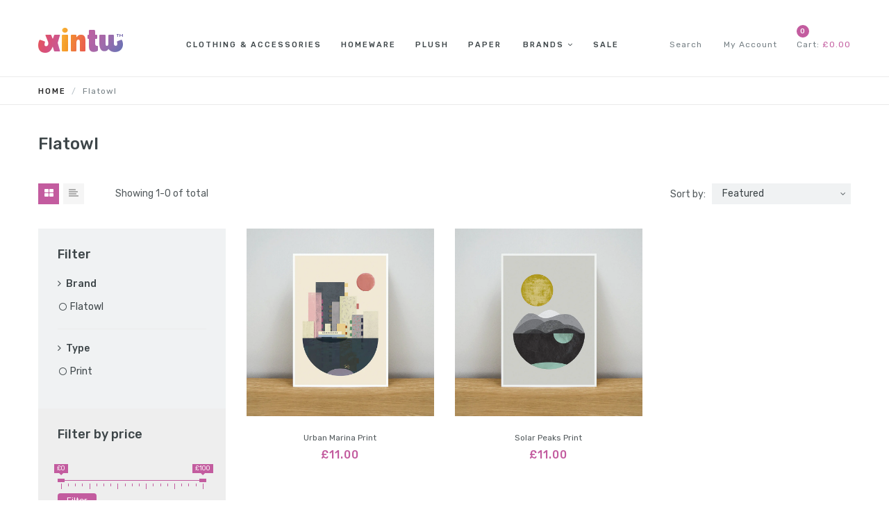

--- FILE ---
content_type: text/html; charset=utf-8
request_url: https://www.xintu.co.uk/collections/flatowl
body_size: 15297
content:
<!doctype html>
<!--[if IE 9]> <html class="ie9 no-js" lang="en"> <![endif]-->
<!--[if (gt IE 9)|!(IE)]><!--> <html class="no-js" lang="en"> <!--<![endif]-->
<head>
    <meta name="p:domain_verify" content="88c0b7b11e95d214cbfb927e13a27689"/>
  	<meta charset="utf-8">
    <meta name="viewport" content="width=device-width,initial-scale=1">
    <meta name="theme-color" content="#c35c9f">
    <link rel="canonical" href="https://www.xintu.co.uk/collections/flatowl">
    
        <link rel="shortcut icon" href="//www.xintu.co.uk/cdn/shop/files/favicon_32x32.gif?v=1613541133" type="image/png">
    
    
    <title>
        Flatowl
        
        
        &ndash; Xintu
    </title>
    
    <!-- /snippets/social-meta-tags.liquid --><meta property="og:site_name" content="Xintu">
<meta property="og:url" content="https://www.xintu.co.uk/collections/flatowl">
<meta property="og:title" content="Flatowl">
<meta property="og:type" content="website">
<meta property="og:description" content="Xintu is an online store which specialises in cute, gift related products from a variety of artists that we collaborate with. We stock a range of enamel pins, prints, stationery, plush and clothing. Worldwide delivery.">

<meta name="twitter:site" content="@shopify">
<meta name="twitter:card" content="summary_large_image">
<meta name="twitter:title" content="Flatowl">
<meta name="twitter:description" content="Xintu is an online store which specialises in cute, gift related products from a variety of artists that we collaborate with. We stock a range of enamel pins, prints, stationery, plush and clothing. Worldwide delivery.">

    <link href="https://fonts.googleapis.com/css?family=Rubik:300,400,500,700" rel="stylesheet">
<link href="https://fonts.googleapis.com/css?family=Rubik:300,400,500,700" rel="stylesheet">

<link href="//www.xintu.co.uk/cdn/shop/t/2/assets/bingo-fonts.scss.css?v=47013867517215353771766597782" rel="stylesheet" type="text/css" media="all" />
<link href="//www.xintu.co.uk/cdn/shop/t/2/assets/bingo-site.scss.css?v=78375659582129403441766597782" rel="stylesheet" type="text/css" media="all" />
    
<script src="//www.xintu.co.uk/cdn/shop/t/2/assets/jquery.2.2.3.js?v=40203790232134668251496308486" type="text/javascript"></script>
<script>
    window.money = "£{{amount}}";
	window.money_format = "£{{amount}} GBP";
	window.shop_currency = "GBP";
	window.loading_url = "//www.xintu.co.uk/cdn/shop/t/2/assets/loading.gif?v=74321011833449561481496308486";
	window.file_url = "//www.xintu.co.uk/cdn/shop/files/?v=65";
  	window.asset_url = "//www.xintu.co.uk/cdn/shop/t/2/assets/?v=65";
  	window.ajaxcart_type = "drawer";
  	window.swatch_enable = false;
  	window.wishlist_enable = false;
  	window.wishlist_url = "";
  	window.sidebar_multichoise = false;
    window.float_header = true;
    window.review = true;
    window.countdown_format = "<div>%D<span>days</span></div><div>%H<span>hours</span></div><div>%M<span>mins</span></div><div>%S<span>secs</span></div>";
</script>
    <script>window.performance && window.performance.mark && window.performance.mark('shopify.content_for_header.start');</script><meta id="shopify-digital-wallet" name="shopify-digital-wallet" content="/20612377/digital_wallets/dialog">
<meta name="shopify-checkout-api-token" content="1d0558771c2cf2d1d0ec0cf6b71edbca">
<meta id="in-context-paypal-metadata" data-shop-id="20612377" data-venmo-supported="false" data-environment="production" data-locale="en_US" data-paypal-v4="true" data-currency="GBP">
<link rel="alternate" type="application/atom+xml" title="Feed" href="/collections/flatowl.atom" />
<link rel="alternate" type="application/json+oembed" href="https://www.xintu.co.uk/collections/flatowl.oembed">
<script async="async" src="/checkouts/internal/preloads.js?locale=en-GB"></script>
<link rel="preconnect" href="https://shop.app" crossorigin="anonymous">
<script async="async" src="https://shop.app/checkouts/internal/preloads.js?locale=en-GB&shop_id=20612377" crossorigin="anonymous"></script>
<script id="apple-pay-shop-capabilities" type="application/json">{"shopId":20612377,"countryCode":"GB","currencyCode":"GBP","merchantCapabilities":["supports3DS"],"merchantId":"gid:\/\/shopify\/Shop\/20612377","merchantName":"Xintu","requiredBillingContactFields":["postalAddress","email"],"requiredShippingContactFields":["postalAddress","email"],"shippingType":"shipping","supportedNetworks":["visa","maestro","masterCard","amex","discover","elo"],"total":{"type":"pending","label":"Xintu","amount":"1.00"},"shopifyPaymentsEnabled":true,"supportsSubscriptions":true}</script>
<script id="shopify-features" type="application/json">{"accessToken":"1d0558771c2cf2d1d0ec0cf6b71edbca","betas":["rich-media-storefront-analytics"],"domain":"www.xintu.co.uk","predictiveSearch":true,"shopId":20612377,"locale":"en"}</script>
<script>var Shopify = Shopify || {};
Shopify.shop = "xintu.myshopify.com";
Shopify.locale = "en";
Shopify.currency = {"active":"GBP","rate":"1.0"};
Shopify.country = "GB";
Shopify.theme = {"name":"binimalfashion","id":174367124,"schema_name":"bingo Framework","schema_version":"v1.0.0","theme_store_id":null,"role":"main"};
Shopify.theme.handle = "null";
Shopify.theme.style = {"id":null,"handle":null};
Shopify.cdnHost = "www.xintu.co.uk/cdn";
Shopify.routes = Shopify.routes || {};
Shopify.routes.root = "/";</script>
<script type="module">!function(o){(o.Shopify=o.Shopify||{}).modules=!0}(window);</script>
<script>!function(o){function n(){var o=[];function n(){o.push(Array.prototype.slice.apply(arguments))}return n.q=o,n}var t=o.Shopify=o.Shopify||{};t.loadFeatures=n(),t.autoloadFeatures=n()}(window);</script>
<script>
  window.ShopifyPay = window.ShopifyPay || {};
  window.ShopifyPay.apiHost = "shop.app\/pay";
  window.ShopifyPay.redirectState = null;
</script>
<script id="shop-js-analytics" type="application/json">{"pageType":"collection"}</script>
<script defer="defer" async type="module" src="//www.xintu.co.uk/cdn/shopifycloud/shop-js/modules/v2/client.init-shop-cart-sync_BT-GjEfc.en.esm.js"></script>
<script defer="defer" async type="module" src="//www.xintu.co.uk/cdn/shopifycloud/shop-js/modules/v2/chunk.common_D58fp_Oc.esm.js"></script>
<script defer="defer" async type="module" src="//www.xintu.co.uk/cdn/shopifycloud/shop-js/modules/v2/chunk.modal_xMitdFEc.esm.js"></script>
<script type="module">
  await import("//www.xintu.co.uk/cdn/shopifycloud/shop-js/modules/v2/client.init-shop-cart-sync_BT-GjEfc.en.esm.js");
await import("//www.xintu.co.uk/cdn/shopifycloud/shop-js/modules/v2/chunk.common_D58fp_Oc.esm.js");
await import("//www.xintu.co.uk/cdn/shopifycloud/shop-js/modules/v2/chunk.modal_xMitdFEc.esm.js");

  window.Shopify.SignInWithShop?.initShopCartSync?.({"fedCMEnabled":true,"windoidEnabled":true});

</script>
<script>
  window.Shopify = window.Shopify || {};
  if (!window.Shopify.featureAssets) window.Shopify.featureAssets = {};
  window.Shopify.featureAssets['shop-js'] = {"shop-cart-sync":["modules/v2/client.shop-cart-sync_DZOKe7Ll.en.esm.js","modules/v2/chunk.common_D58fp_Oc.esm.js","modules/v2/chunk.modal_xMitdFEc.esm.js"],"init-fed-cm":["modules/v2/client.init-fed-cm_B6oLuCjv.en.esm.js","modules/v2/chunk.common_D58fp_Oc.esm.js","modules/v2/chunk.modal_xMitdFEc.esm.js"],"shop-cash-offers":["modules/v2/client.shop-cash-offers_D2sdYoxE.en.esm.js","modules/v2/chunk.common_D58fp_Oc.esm.js","modules/v2/chunk.modal_xMitdFEc.esm.js"],"shop-login-button":["modules/v2/client.shop-login-button_QeVjl5Y3.en.esm.js","modules/v2/chunk.common_D58fp_Oc.esm.js","modules/v2/chunk.modal_xMitdFEc.esm.js"],"pay-button":["modules/v2/client.pay-button_DXTOsIq6.en.esm.js","modules/v2/chunk.common_D58fp_Oc.esm.js","modules/v2/chunk.modal_xMitdFEc.esm.js"],"shop-button":["modules/v2/client.shop-button_DQZHx9pm.en.esm.js","modules/v2/chunk.common_D58fp_Oc.esm.js","modules/v2/chunk.modal_xMitdFEc.esm.js"],"avatar":["modules/v2/client.avatar_BTnouDA3.en.esm.js"],"init-windoid":["modules/v2/client.init-windoid_CR1B-cfM.en.esm.js","modules/v2/chunk.common_D58fp_Oc.esm.js","modules/v2/chunk.modal_xMitdFEc.esm.js"],"init-shop-for-new-customer-accounts":["modules/v2/client.init-shop-for-new-customer-accounts_C_vY_xzh.en.esm.js","modules/v2/client.shop-login-button_QeVjl5Y3.en.esm.js","modules/v2/chunk.common_D58fp_Oc.esm.js","modules/v2/chunk.modal_xMitdFEc.esm.js"],"init-shop-email-lookup-coordinator":["modules/v2/client.init-shop-email-lookup-coordinator_BI7n9ZSv.en.esm.js","modules/v2/chunk.common_D58fp_Oc.esm.js","modules/v2/chunk.modal_xMitdFEc.esm.js"],"init-shop-cart-sync":["modules/v2/client.init-shop-cart-sync_BT-GjEfc.en.esm.js","modules/v2/chunk.common_D58fp_Oc.esm.js","modules/v2/chunk.modal_xMitdFEc.esm.js"],"shop-toast-manager":["modules/v2/client.shop-toast-manager_DiYdP3xc.en.esm.js","modules/v2/chunk.common_D58fp_Oc.esm.js","modules/v2/chunk.modal_xMitdFEc.esm.js"],"init-customer-accounts":["modules/v2/client.init-customer-accounts_D9ZNqS-Q.en.esm.js","modules/v2/client.shop-login-button_QeVjl5Y3.en.esm.js","modules/v2/chunk.common_D58fp_Oc.esm.js","modules/v2/chunk.modal_xMitdFEc.esm.js"],"init-customer-accounts-sign-up":["modules/v2/client.init-customer-accounts-sign-up_iGw4briv.en.esm.js","modules/v2/client.shop-login-button_QeVjl5Y3.en.esm.js","modules/v2/chunk.common_D58fp_Oc.esm.js","modules/v2/chunk.modal_xMitdFEc.esm.js"],"shop-follow-button":["modules/v2/client.shop-follow-button_CqMgW2wH.en.esm.js","modules/v2/chunk.common_D58fp_Oc.esm.js","modules/v2/chunk.modal_xMitdFEc.esm.js"],"checkout-modal":["modules/v2/client.checkout-modal_xHeaAweL.en.esm.js","modules/v2/chunk.common_D58fp_Oc.esm.js","modules/v2/chunk.modal_xMitdFEc.esm.js"],"shop-login":["modules/v2/client.shop-login_D91U-Q7h.en.esm.js","modules/v2/chunk.common_D58fp_Oc.esm.js","modules/v2/chunk.modal_xMitdFEc.esm.js"],"lead-capture":["modules/v2/client.lead-capture_BJmE1dJe.en.esm.js","modules/v2/chunk.common_D58fp_Oc.esm.js","modules/v2/chunk.modal_xMitdFEc.esm.js"],"payment-terms":["modules/v2/client.payment-terms_Ci9AEqFq.en.esm.js","modules/v2/chunk.common_D58fp_Oc.esm.js","modules/v2/chunk.modal_xMitdFEc.esm.js"]};
</script>
<script>(function() {
  var isLoaded = false;
  function asyncLoad() {
    if (isLoaded) return;
    isLoaded = true;
    var urls = ["https:\/\/chimpstatic.com\/mcjs-connected\/js\/users\/e771fd11ad938083d29239fda\/6e0d911a62e6691abd6695ff1.js?shop=xintu.myshopify.com"];
    for (var i = 0; i < urls.length; i++) {
      var s = document.createElement('script');
      s.type = 'text/javascript';
      s.async = true;
      s.src = urls[i];
      var x = document.getElementsByTagName('script')[0];
      x.parentNode.insertBefore(s, x);
    }
  };
  if(window.attachEvent) {
    window.attachEvent('onload', asyncLoad);
  } else {
    window.addEventListener('load', asyncLoad, false);
  }
})();</script>
<script id="__st">var __st={"a":20612377,"offset":0,"reqid":"66a01e5a-5c90-4146-80e6-e20b6b82fa0c-1769076694","pageurl":"www.xintu.co.uk\/collections\/flatowl","u":"1038015a0ba3","p":"collection","rtyp":"collection","rid":427727444};</script>
<script>window.ShopifyPaypalV4VisibilityTracking = true;</script>
<script id="captcha-bootstrap">!function(){'use strict';const t='contact',e='account',n='new_comment',o=[[t,t],['blogs',n],['comments',n],[t,'customer']],c=[[e,'customer_login'],[e,'guest_login'],[e,'recover_customer_password'],[e,'create_customer']],r=t=>t.map((([t,e])=>`form[action*='/${t}']:not([data-nocaptcha='true']) input[name='form_type'][value='${e}']`)).join(','),a=t=>()=>t?[...document.querySelectorAll(t)].map((t=>t.form)):[];function s(){const t=[...o],e=r(t);return a(e)}const i='password',u='form_key',d=['recaptcha-v3-token','g-recaptcha-response','h-captcha-response',i],f=()=>{try{return window.sessionStorage}catch{return}},m='__shopify_v',_=t=>t.elements[u];function p(t,e,n=!1){try{const o=window.sessionStorage,c=JSON.parse(o.getItem(e)),{data:r}=function(t){const{data:e,action:n}=t;return t[m]||n?{data:e,action:n}:{data:t,action:n}}(c);for(const[e,n]of Object.entries(r))t.elements[e]&&(t.elements[e].value=n);n&&o.removeItem(e)}catch(o){console.error('form repopulation failed',{error:o})}}const l='form_type',E='cptcha';function T(t){t.dataset[E]=!0}const w=window,h=w.document,L='Shopify',v='ce_forms',y='captcha';let A=!1;((t,e)=>{const n=(g='f06e6c50-85a8-45c8-87d0-21a2b65856fe',I='https://cdn.shopify.com/shopifycloud/storefront-forms-hcaptcha/ce_storefront_forms_captcha_hcaptcha.v1.5.2.iife.js',D={infoText:'Protected by hCaptcha',privacyText:'Privacy',termsText:'Terms'},(t,e,n)=>{const o=w[L][v],c=o.bindForm;if(c)return c(t,g,e,D).then(n);var r;o.q.push([[t,g,e,D],n]),r=I,A||(h.body.append(Object.assign(h.createElement('script'),{id:'captcha-provider',async:!0,src:r})),A=!0)});var g,I,D;w[L]=w[L]||{},w[L][v]=w[L][v]||{},w[L][v].q=[],w[L][y]=w[L][y]||{},w[L][y].protect=function(t,e){n(t,void 0,e),T(t)},Object.freeze(w[L][y]),function(t,e,n,w,h,L){const[v,y,A,g]=function(t,e,n){const i=e?o:[],u=t?c:[],d=[...i,...u],f=r(d),m=r(i),_=r(d.filter((([t,e])=>n.includes(e))));return[a(f),a(m),a(_),s()]}(w,h,L),I=t=>{const e=t.target;return e instanceof HTMLFormElement?e:e&&e.form},D=t=>v().includes(t);t.addEventListener('submit',(t=>{const e=I(t);if(!e)return;const n=D(e)&&!e.dataset.hcaptchaBound&&!e.dataset.recaptchaBound,o=_(e),c=g().includes(e)&&(!o||!o.value);(n||c)&&t.preventDefault(),c&&!n&&(function(t){try{if(!f())return;!function(t){const e=f();if(!e)return;const n=_(t);if(!n)return;const o=n.value;o&&e.removeItem(o)}(t);const e=Array.from(Array(32),(()=>Math.random().toString(36)[2])).join('');!function(t,e){_(t)||t.append(Object.assign(document.createElement('input'),{type:'hidden',name:u})),t.elements[u].value=e}(t,e),function(t,e){const n=f();if(!n)return;const o=[...t.querySelectorAll(`input[type='${i}']`)].map((({name:t})=>t)),c=[...d,...o],r={};for(const[a,s]of new FormData(t).entries())c.includes(a)||(r[a]=s);n.setItem(e,JSON.stringify({[m]:1,action:t.action,data:r}))}(t,e)}catch(e){console.error('failed to persist form',e)}}(e),e.submit())}));const S=(t,e)=>{t&&!t.dataset[E]&&(n(t,e.some((e=>e===t))),T(t))};for(const o of['focusin','change'])t.addEventListener(o,(t=>{const e=I(t);D(e)&&S(e,y())}));const B=e.get('form_key'),M=e.get(l),P=B&&M;t.addEventListener('DOMContentLoaded',(()=>{const t=y();if(P)for(const e of t)e.elements[l].value===M&&p(e,B);[...new Set([...A(),...v().filter((t=>'true'===t.dataset.shopifyCaptcha))])].forEach((e=>S(e,t)))}))}(h,new URLSearchParams(w.location.search),n,t,e,['guest_login'])})(!0,!0)}();</script>
<script integrity="sha256-4kQ18oKyAcykRKYeNunJcIwy7WH5gtpwJnB7kiuLZ1E=" data-source-attribution="shopify.loadfeatures" defer="defer" src="//www.xintu.co.uk/cdn/shopifycloud/storefront/assets/storefront/load_feature-a0a9edcb.js" crossorigin="anonymous"></script>
<script crossorigin="anonymous" defer="defer" src="//www.xintu.co.uk/cdn/shopifycloud/storefront/assets/shopify_pay/storefront-65b4c6d7.js?v=20250812"></script>
<script data-source-attribution="shopify.dynamic_checkout.dynamic.init">var Shopify=Shopify||{};Shopify.PaymentButton=Shopify.PaymentButton||{isStorefrontPortableWallets:!0,init:function(){window.Shopify.PaymentButton.init=function(){};var t=document.createElement("script");t.src="https://www.xintu.co.uk/cdn/shopifycloud/portable-wallets/latest/portable-wallets.en.js",t.type="module",document.head.appendChild(t)}};
</script>
<script data-source-attribution="shopify.dynamic_checkout.buyer_consent">
  function portableWalletsHideBuyerConsent(e){var t=document.getElementById("shopify-buyer-consent"),n=document.getElementById("shopify-subscription-policy-button");t&&n&&(t.classList.add("hidden"),t.setAttribute("aria-hidden","true"),n.removeEventListener("click",e))}function portableWalletsShowBuyerConsent(e){var t=document.getElementById("shopify-buyer-consent"),n=document.getElementById("shopify-subscription-policy-button");t&&n&&(t.classList.remove("hidden"),t.removeAttribute("aria-hidden"),n.addEventListener("click",e))}window.Shopify?.PaymentButton&&(window.Shopify.PaymentButton.hideBuyerConsent=portableWalletsHideBuyerConsent,window.Shopify.PaymentButton.showBuyerConsent=portableWalletsShowBuyerConsent);
</script>
<script data-source-attribution="shopify.dynamic_checkout.cart.bootstrap">document.addEventListener("DOMContentLoaded",(function(){function t(){return document.querySelector("shopify-accelerated-checkout-cart, shopify-accelerated-checkout")}if(t())Shopify.PaymentButton.init();else{new MutationObserver((function(e,n){t()&&(Shopify.PaymentButton.init(),n.disconnect())})).observe(document.body,{childList:!0,subtree:!0})}}));
</script>
<link id="shopify-accelerated-checkout-styles" rel="stylesheet" media="screen" href="https://www.xintu.co.uk/cdn/shopifycloud/portable-wallets/latest/accelerated-checkout-backwards-compat.css" crossorigin="anonymous">
<style id="shopify-accelerated-checkout-cart">
        #shopify-buyer-consent {
  margin-top: 1em;
  display: inline-block;
  width: 100%;
}

#shopify-buyer-consent.hidden {
  display: none;
}

#shopify-subscription-policy-button {
  background: none;
  border: none;
  padding: 0;
  text-decoration: underline;
  font-size: inherit;
  cursor: pointer;
}

#shopify-subscription-policy-button::before {
  box-shadow: none;
}

      </style>

<script>window.performance && window.performance.mark && window.performance.mark('shopify.content_for_header.end');</script>
<link href="https://monorail-edge.shopifysvc.com" rel="dns-prefetch">
<script>(function(){if ("sendBeacon" in navigator && "performance" in window) {try {var session_token_from_headers = performance.getEntriesByType('navigation')[0].serverTiming.find(x => x.name == '_s').description;} catch {var session_token_from_headers = undefined;}var session_cookie_matches = document.cookie.match(/_shopify_s=([^;]*)/);var session_token_from_cookie = session_cookie_matches && session_cookie_matches.length === 2 ? session_cookie_matches[1] : "";var session_token = session_token_from_headers || session_token_from_cookie || "";function handle_abandonment_event(e) {var entries = performance.getEntries().filter(function(entry) {return /monorail-edge.shopifysvc.com/.test(entry.name);});if (!window.abandonment_tracked && entries.length === 0) {window.abandonment_tracked = true;var currentMs = Date.now();var navigation_start = performance.timing.navigationStart;var payload = {shop_id: 20612377,url: window.location.href,navigation_start,duration: currentMs - navigation_start,session_token,page_type: "collection"};window.navigator.sendBeacon("https://monorail-edge.shopifysvc.com/v1/produce", JSON.stringify({schema_id: "online_store_buyer_site_abandonment/1.1",payload: payload,metadata: {event_created_at_ms: currentMs,event_sent_at_ms: currentMs}}));}}window.addEventListener('pagehide', handle_abandonment_event);}}());</script>
<script id="web-pixels-manager-setup">(function e(e,d,r,n,o){if(void 0===o&&(o={}),!Boolean(null===(a=null===(i=window.Shopify)||void 0===i?void 0:i.analytics)||void 0===a?void 0:a.replayQueue)){var i,a;window.Shopify=window.Shopify||{};var t=window.Shopify;t.analytics=t.analytics||{};var s=t.analytics;s.replayQueue=[],s.publish=function(e,d,r){return s.replayQueue.push([e,d,r]),!0};try{self.performance.mark("wpm:start")}catch(e){}var l=function(){var e={modern:/Edge?\/(1{2}[4-9]|1[2-9]\d|[2-9]\d{2}|\d{4,})\.\d+(\.\d+|)|Firefox\/(1{2}[4-9]|1[2-9]\d|[2-9]\d{2}|\d{4,})\.\d+(\.\d+|)|Chrom(ium|e)\/(9{2}|\d{3,})\.\d+(\.\d+|)|(Maci|X1{2}).+ Version\/(15\.\d+|(1[6-9]|[2-9]\d|\d{3,})\.\d+)([,.]\d+|)( \(\w+\)|)( Mobile\/\w+|) Safari\/|Chrome.+OPR\/(9{2}|\d{3,})\.\d+\.\d+|(CPU[ +]OS|iPhone[ +]OS|CPU[ +]iPhone|CPU IPhone OS|CPU iPad OS)[ +]+(15[._]\d+|(1[6-9]|[2-9]\d|\d{3,})[._]\d+)([._]\d+|)|Android:?[ /-](13[3-9]|1[4-9]\d|[2-9]\d{2}|\d{4,})(\.\d+|)(\.\d+|)|Android.+Firefox\/(13[5-9]|1[4-9]\d|[2-9]\d{2}|\d{4,})\.\d+(\.\d+|)|Android.+Chrom(ium|e)\/(13[3-9]|1[4-9]\d|[2-9]\d{2}|\d{4,})\.\d+(\.\d+|)|SamsungBrowser\/([2-9]\d|\d{3,})\.\d+/,legacy:/Edge?\/(1[6-9]|[2-9]\d|\d{3,})\.\d+(\.\d+|)|Firefox\/(5[4-9]|[6-9]\d|\d{3,})\.\d+(\.\d+|)|Chrom(ium|e)\/(5[1-9]|[6-9]\d|\d{3,})\.\d+(\.\d+|)([\d.]+$|.*Safari\/(?![\d.]+ Edge\/[\d.]+$))|(Maci|X1{2}).+ Version\/(10\.\d+|(1[1-9]|[2-9]\d|\d{3,})\.\d+)([,.]\d+|)( \(\w+\)|)( Mobile\/\w+|) Safari\/|Chrome.+OPR\/(3[89]|[4-9]\d|\d{3,})\.\d+\.\d+|(CPU[ +]OS|iPhone[ +]OS|CPU[ +]iPhone|CPU IPhone OS|CPU iPad OS)[ +]+(10[._]\d+|(1[1-9]|[2-9]\d|\d{3,})[._]\d+)([._]\d+|)|Android:?[ /-](13[3-9]|1[4-9]\d|[2-9]\d{2}|\d{4,})(\.\d+|)(\.\d+|)|Mobile Safari.+OPR\/([89]\d|\d{3,})\.\d+\.\d+|Android.+Firefox\/(13[5-9]|1[4-9]\d|[2-9]\d{2}|\d{4,})\.\d+(\.\d+|)|Android.+Chrom(ium|e)\/(13[3-9]|1[4-9]\d|[2-9]\d{2}|\d{4,})\.\d+(\.\d+|)|Android.+(UC? ?Browser|UCWEB|U3)[ /]?(15\.([5-9]|\d{2,})|(1[6-9]|[2-9]\d|\d{3,})\.\d+)\.\d+|SamsungBrowser\/(5\.\d+|([6-9]|\d{2,})\.\d+)|Android.+MQ{2}Browser\/(14(\.(9|\d{2,})|)|(1[5-9]|[2-9]\d|\d{3,})(\.\d+|))(\.\d+|)|K[Aa][Ii]OS\/(3\.\d+|([4-9]|\d{2,})\.\d+)(\.\d+|)/},d=e.modern,r=e.legacy,n=navigator.userAgent;return n.match(d)?"modern":n.match(r)?"legacy":"unknown"}(),u="modern"===l?"modern":"legacy",c=(null!=n?n:{modern:"",legacy:""})[u],f=function(e){return[e.baseUrl,"/wpm","/b",e.hashVersion,"modern"===e.buildTarget?"m":"l",".js"].join("")}({baseUrl:d,hashVersion:r,buildTarget:u}),m=function(e){var d=e.version,r=e.bundleTarget,n=e.surface,o=e.pageUrl,i=e.monorailEndpoint;return{emit:function(e){var a=e.status,t=e.errorMsg,s=(new Date).getTime(),l=JSON.stringify({metadata:{event_sent_at_ms:s},events:[{schema_id:"web_pixels_manager_load/3.1",payload:{version:d,bundle_target:r,page_url:o,status:a,surface:n,error_msg:t},metadata:{event_created_at_ms:s}}]});if(!i)return console&&console.warn&&console.warn("[Web Pixels Manager] No Monorail endpoint provided, skipping logging."),!1;try{return self.navigator.sendBeacon.bind(self.navigator)(i,l)}catch(e){}var u=new XMLHttpRequest;try{return u.open("POST",i,!0),u.setRequestHeader("Content-Type","text/plain"),u.send(l),!0}catch(e){return console&&console.warn&&console.warn("[Web Pixels Manager] Got an unhandled error while logging to Monorail."),!1}}}}({version:r,bundleTarget:l,surface:e.surface,pageUrl:self.location.href,monorailEndpoint:e.monorailEndpoint});try{o.browserTarget=l,function(e){var d=e.src,r=e.async,n=void 0===r||r,o=e.onload,i=e.onerror,a=e.sri,t=e.scriptDataAttributes,s=void 0===t?{}:t,l=document.createElement("script"),u=document.querySelector("head"),c=document.querySelector("body");if(l.async=n,l.src=d,a&&(l.integrity=a,l.crossOrigin="anonymous"),s)for(var f in s)if(Object.prototype.hasOwnProperty.call(s,f))try{l.dataset[f]=s[f]}catch(e){}if(o&&l.addEventListener("load",o),i&&l.addEventListener("error",i),u)u.appendChild(l);else{if(!c)throw new Error("Did not find a head or body element to append the script");c.appendChild(l)}}({src:f,async:!0,onload:function(){if(!function(){var e,d;return Boolean(null===(d=null===(e=window.Shopify)||void 0===e?void 0:e.analytics)||void 0===d?void 0:d.initialized)}()){var d=window.webPixelsManager.init(e)||void 0;if(d){var r=window.Shopify.analytics;r.replayQueue.forEach((function(e){var r=e[0],n=e[1],o=e[2];d.publishCustomEvent(r,n,o)})),r.replayQueue=[],r.publish=d.publishCustomEvent,r.visitor=d.visitor,r.initialized=!0}}},onerror:function(){return m.emit({status:"failed",errorMsg:"".concat(f," has failed to load")})},sri:function(e){var d=/^sha384-[A-Za-z0-9+/=]+$/;return"string"==typeof e&&d.test(e)}(c)?c:"",scriptDataAttributes:o}),m.emit({status:"loading"})}catch(e){m.emit({status:"failed",errorMsg:(null==e?void 0:e.message)||"Unknown error"})}}})({shopId: 20612377,storefrontBaseUrl: "https://www.xintu.co.uk",extensionsBaseUrl: "https://extensions.shopifycdn.com/cdn/shopifycloud/web-pixels-manager",monorailEndpoint: "https://monorail-edge.shopifysvc.com/unstable/produce_batch",surface: "storefront-renderer",enabledBetaFlags: ["2dca8a86"],webPixelsConfigList: [{"id":"shopify-app-pixel","configuration":"{}","eventPayloadVersion":"v1","runtimeContext":"STRICT","scriptVersion":"0450","apiClientId":"shopify-pixel","type":"APP","privacyPurposes":["ANALYTICS","MARKETING"]},{"id":"shopify-custom-pixel","eventPayloadVersion":"v1","runtimeContext":"LAX","scriptVersion":"0450","apiClientId":"shopify-pixel","type":"CUSTOM","privacyPurposes":["ANALYTICS","MARKETING"]}],isMerchantRequest: false,initData: {"shop":{"name":"Xintu","paymentSettings":{"currencyCode":"GBP"},"myshopifyDomain":"xintu.myshopify.com","countryCode":"GB","storefrontUrl":"https:\/\/www.xintu.co.uk"},"customer":null,"cart":null,"checkout":null,"productVariants":[],"purchasingCompany":null},},"https://www.xintu.co.uk/cdn","fcfee988w5aeb613cpc8e4bc33m6693e112",{"modern":"","legacy":""},{"shopId":"20612377","storefrontBaseUrl":"https:\/\/www.xintu.co.uk","extensionBaseUrl":"https:\/\/extensions.shopifycdn.com\/cdn\/shopifycloud\/web-pixels-manager","surface":"storefront-renderer","enabledBetaFlags":"[\"2dca8a86\"]","isMerchantRequest":"false","hashVersion":"fcfee988w5aeb613cpc8e4bc33m6693e112","publish":"custom","events":"[[\"page_viewed\",{}],[\"collection_viewed\",{\"collection\":{\"id\":\"427727444\",\"title\":\"Flatowl\",\"productVariants\":[{\"price\":{\"amount\":11.0,\"currencyCode\":\"GBP\"},\"product\":{\"title\":\"Urban Marina Print\",\"vendor\":\"Flatowl\",\"id\":\"10962839636\",\"untranslatedTitle\":\"Urban Marina Print\",\"url\":\"\/products\/urban-marina-print\",\"type\":\"Prints\"},\"id\":\"43462002964\",\"image\":{\"src\":\"\/\/www.xintu.co.uk\/cdn\/shop\/products\/01-FO-Marina-Print.jpg?v=1497716967\"},\"sku\":\"XT009FO\",\"title\":\"Default Title\",\"untranslatedTitle\":\"Default Title\"},{\"price\":{\"amount\":11.0,\"currencyCode\":\"GBP\"},\"product\":{\"title\":\"Solar Peaks Print\",\"vendor\":\"Flatowl\",\"id\":\"10962838868\",\"untranslatedTitle\":\"Solar Peaks Print\",\"url\":\"\/products\/solar-peaks-print\",\"type\":\"Prints\"},\"id\":\"43461993812\",\"image\":{\"src\":\"\/\/www.xintu.co.uk\/cdn\/shop\/products\/01-FO-Solar-Print.jpg?v=1497716385\"},\"sku\":\"XT008FO\",\"title\":\"Default Title\",\"untranslatedTitle\":\"Default Title\"}]}}]]"});</script><script>
  window.ShopifyAnalytics = window.ShopifyAnalytics || {};
  window.ShopifyAnalytics.meta = window.ShopifyAnalytics.meta || {};
  window.ShopifyAnalytics.meta.currency = 'GBP';
  var meta = {"products":[{"id":10962839636,"gid":"gid:\/\/shopify\/Product\/10962839636","vendor":"Flatowl","type":"Prints","handle":"urban-marina-print","variants":[{"id":43462002964,"price":1100,"name":"Urban Marina Print","public_title":null,"sku":"XT009FO"}],"remote":false},{"id":10962838868,"gid":"gid:\/\/shopify\/Product\/10962838868","vendor":"Flatowl","type":"Prints","handle":"solar-peaks-print","variants":[{"id":43461993812,"price":1100,"name":"Solar Peaks Print","public_title":null,"sku":"XT008FO"}],"remote":false}],"page":{"pageType":"collection","resourceType":"collection","resourceId":427727444,"requestId":"66a01e5a-5c90-4146-80e6-e20b6b82fa0c-1769076694"}};
  for (var attr in meta) {
    window.ShopifyAnalytics.meta[attr] = meta[attr];
  }
</script>
<script class="analytics">
  (function () {
    var customDocumentWrite = function(content) {
      var jquery = null;

      if (window.jQuery) {
        jquery = window.jQuery;
      } else if (window.Checkout && window.Checkout.$) {
        jquery = window.Checkout.$;
      }

      if (jquery) {
        jquery('body').append(content);
      }
    };

    var hasLoggedConversion = function(token) {
      if (token) {
        return document.cookie.indexOf('loggedConversion=' + token) !== -1;
      }
      return false;
    }

    var setCookieIfConversion = function(token) {
      if (token) {
        var twoMonthsFromNow = new Date(Date.now());
        twoMonthsFromNow.setMonth(twoMonthsFromNow.getMonth() + 2);

        document.cookie = 'loggedConversion=' + token + '; expires=' + twoMonthsFromNow;
      }
    }

    var trekkie = window.ShopifyAnalytics.lib = window.trekkie = window.trekkie || [];
    if (trekkie.integrations) {
      return;
    }
    trekkie.methods = [
      'identify',
      'page',
      'ready',
      'track',
      'trackForm',
      'trackLink'
    ];
    trekkie.factory = function(method) {
      return function() {
        var args = Array.prototype.slice.call(arguments);
        args.unshift(method);
        trekkie.push(args);
        return trekkie;
      };
    };
    for (var i = 0; i < trekkie.methods.length; i++) {
      var key = trekkie.methods[i];
      trekkie[key] = trekkie.factory(key);
    }
    trekkie.load = function(config) {
      trekkie.config = config || {};
      trekkie.config.initialDocumentCookie = document.cookie;
      var first = document.getElementsByTagName('script')[0];
      var script = document.createElement('script');
      script.type = 'text/javascript';
      script.onerror = function(e) {
        var scriptFallback = document.createElement('script');
        scriptFallback.type = 'text/javascript';
        scriptFallback.onerror = function(error) {
                var Monorail = {
      produce: function produce(monorailDomain, schemaId, payload) {
        var currentMs = new Date().getTime();
        var event = {
          schema_id: schemaId,
          payload: payload,
          metadata: {
            event_created_at_ms: currentMs,
            event_sent_at_ms: currentMs
          }
        };
        return Monorail.sendRequest("https://" + monorailDomain + "/v1/produce", JSON.stringify(event));
      },
      sendRequest: function sendRequest(endpointUrl, payload) {
        // Try the sendBeacon API
        if (window && window.navigator && typeof window.navigator.sendBeacon === 'function' && typeof window.Blob === 'function' && !Monorail.isIos12()) {
          var blobData = new window.Blob([payload], {
            type: 'text/plain'
          });

          if (window.navigator.sendBeacon(endpointUrl, blobData)) {
            return true;
          } // sendBeacon was not successful

        } // XHR beacon

        var xhr = new XMLHttpRequest();

        try {
          xhr.open('POST', endpointUrl);
          xhr.setRequestHeader('Content-Type', 'text/plain');
          xhr.send(payload);
        } catch (e) {
          console.log(e);
        }

        return false;
      },
      isIos12: function isIos12() {
        return window.navigator.userAgent.lastIndexOf('iPhone; CPU iPhone OS 12_') !== -1 || window.navigator.userAgent.lastIndexOf('iPad; CPU OS 12_') !== -1;
      }
    };
    Monorail.produce('monorail-edge.shopifysvc.com',
      'trekkie_storefront_load_errors/1.1',
      {shop_id: 20612377,
      theme_id: 174367124,
      app_name: "storefront",
      context_url: window.location.href,
      source_url: "//www.xintu.co.uk/cdn/s/trekkie.storefront.1bbfab421998800ff09850b62e84b8915387986d.min.js"});

        };
        scriptFallback.async = true;
        scriptFallback.src = '//www.xintu.co.uk/cdn/s/trekkie.storefront.1bbfab421998800ff09850b62e84b8915387986d.min.js';
        first.parentNode.insertBefore(scriptFallback, first);
      };
      script.async = true;
      script.src = '//www.xintu.co.uk/cdn/s/trekkie.storefront.1bbfab421998800ff09850b62e84b8915387986d.min.js';
      first.parentNode.insertBefore(script, first);
    };
    trekkie.load(
      {"Trekkie":{"appName":"storefront","development":false,"defaultAttributes":{"shopId":20612377,"isMerchantRequest":null,"themeId":174367124,"themeCityHash":"11208476983794824727","contentLanguage":"en","currency":"GBP","eventMetadataId":"6a407c7a-5047-4067-96cb-2b822ab8acb7"},"isServerSideCookieWritingEnabled":true,"monorailRegion":"shop_domain","enabledBetaFlags":["65f19447"]},"Session Attribution":{},"S2S":{"facebookCapiEnabled":false,"source":"trekkie-storefront-renderer","apiClientId":580111}}
    );

    var loaded = false;
    trekkie.ready(function() {
      if (loaded) return;
      loaded = true;

      window.ShopifyAnalytics.lib = window.trekkie;

      var originalDocumentWrite = document.write;
      document.write = customDocumentWrite;
      try { window.ShopifyAnalytics.merchantGoogleAnalytics.call(this); } catch(error) {};
      document.write = originalDocumentWrite;

      window.ShopifyAnalytics.lib.page(null,{"pageType":"collection","resourceType":"collection","resourceId":427727444,"requestId":"66a01e5a-5c90-4146-80e6-e20b6b82fa0c-1769076694","shopifyEmitted":true});

      var match = window.location.pathname.match(/checkouts\/(.+)\/(thank_you|post_purchase)/)
      var token = match? match[1]: undefined;
      if (!hasLoggedConversion(token)) {
        setCookieIfConversion(token);
        window.ShopifyAnalytics.lib.track("Viewed Product Category",{"currency":"GBP","category":"Collection: flatowl","collectionName":"flatowl","collectionId":427727444,"nonInteraction":true},undefined,undefined,{"shopifyEmitted":true});
      }
    });


        var eventsListenerScript = document.createElement('script');
        eventsListenerScript.async = true;
        eventsListenerScript.src = "//www.xintu.co.uk/cdn/shopifycloud/storefront/assets/shop_events_listener-3da45d37.js";
        document.getElementsByTagName('head')[0].appendChild(eventsListenerScript);

})();</script>
<script
  defer
  src="https://www.xintu.co.uk/cdn/shopifycloud/perf-kit/shopify-perf-kit-3.0.4.min.js"
  data-application="storefront-renderer"
  data-shop-id="20612377"
  data-render-region="gcp-us-central1"
  data-page-type="collection"
  data-theme-instance-id="174367124"
  data-theme-name="bingo Framework"
  data-theme-version="v1.0.0"
  data-monorail-region="shop_domain"
  data-resource-timing-sampling-rate="10"
  data-shs="true"
  data-shs-beacon="true"
  data-shs-export-with-fetch="true"
  data-shs-logs-sample-rate="1"
  data-shs-beacon-endpoint="https://www.xintu.co.uk/api/collect"
></script>
</head>
<body id="flatowl" class="template-collection bingoFloatHeader">
    

	<div id="cartDrawer" class="drawer drawerRight">
	    <div class="bingoCartTitle">
	        <span>Shopping cart</span>
	        <div class="close jsDrawerClose">
	            <span>&times;</span>
	        </div>
	    </div>
	    <div id="cartContainer"></div>
	</div>

    <div id="pageContainer" class="isMoved">
        <div id="shopify-section-bingo-header" class="shopify-section"><header id="bingoHeader" class="bingoHeader headerMobileFixed">
    <section class="headerWrap">
        <div id="bingoHeaderMain">
            <div class="container">
                <div class="headerContent">
                    <div class="row">
                        <div class="bingoHeaderLeft col-xs-12 col-sm-12 col-lg-2"><div class="bingoLogo" itemscope itemtype="http://schema.org/Organization"><a href="/" itemprop="url" class="bingoLogoLink"><img class="img-responsive" src="//www.xintu.co.uk/cdn/shop/files/header-logo.png?v=1613541154" 
                                        srcset="//www.xintu.co.uk/cdn/shop/files/header-logo.png?v=1613541154"
                                        alt="Xintu"
                                        itemprop="logo">
                                </a></div></div>
                        <div class="bingoHeaderCenter col-xs-3 col-sm-4 col-md-8 col-lg-7">
                            <div class="bingoHeaderMenu">
                                <div id="bingoMegamenu" class="bingoMegamenu">
	<nav class="menuContainer">
		<div class="menuBtnMobile hidden-lg hidden-md">
			<div id="btnMenuMobile" class="btnMenuMobile">
				<span class="iconMenuMobile">
					<span></span>
					<span></span>
					<span></span>
				</span>
				<span>Menu</span>
			</div>
		</div>
		<ul class="nav hidden-xs hidden-sm"><li class="">
							<a href="/collections/clothing-accessories" title="">Clothing & Accessories</a>
						</li><li class="">
							<a href="/collections/homeware" title="">Homeware</a>
						</li><li class="">
							<a href="/collections/plush" title="">Plush</a>
						</li><li class="">
							<a href="/collections/paper" title="">Paper</a>
						</li>
						<li class="hasMenuDropdown">
							<a href="/collections/all" title="">Brands</a>
							<ul class="menuDropdown"><li class="">
											<a href="/collections/xintu" title="">Xintu</a>
										</li><li class="active">
											<a href="/collections/flatowl" title="">Flatowl</a>
										</li><li class="">
											<a href="/collections/summersdale-publishers" title="">Summersdale Publishers</a>
										</li></ul>
						</li><li class="">
							<a href="/collections/sale" title="">SALE</a>
						</li></ul>
	</nav>
</div><div id="bingoMenuMobile" class="menuMobileContainer hidden-md hidden-lg">
	<div class="memoHeader">
		<span>Menu</span>
		<div class="close btnMenuClose"><span>&times;</span></div>
	</div>
	<ul class="nav memoNav">
		
			
			
				<li class="">
					<a href="/collections/clothing-accessories" title="">Clothing & Accessories</a>
				</li>
			
		
			
			
				<li class="">
					<a href="/collections/homeware" title="">Homeware</a>
				</li>
			
		
			
			
				<li class="">
					<a href="/collections/plush" title="">Plush</a>
				</li>
			
		
			
			
				<li class="">
					<a href="/collections/paper" title="">Paper</a>
				</li>
			
		
			
			
				<li class="hasMemoDropdown">
					<a href="/collections/all" title="">Brands</a>
					<span class="memoBtnDropdown collapsed" data-toggle="collapse" data-target="#memoDropdown15"><i class="fa fa-angle-down"></i></span>
					<ul id="memoDropdown15" class="memoDropdown collapse">
                      	
						
							
							
								<li class="">
									<a href="/collections/xintu" title="">Xintu</a>
								</li>
							
						
							
							
								<li class="active">
									<a href="/collections/flatowl" title="">Flatowl</a>
								</li>
							
						
							
							
								<li class="">
									<a href="/collections/summersdale-publishers" title="">Summersdale Publishers</a>
								</li>
							
						
					</ul>
				</li>
			
		
			
			
				<li class="">
					<a href="/collections/sale" title="">SALE</a>
				</li>
			
		
	</ul>
</div>
<div class="menuMobileOverlay hidden-md hidden-lg"></div>
                            </div>
                        </div>
                        <div class="bingoHeaderRight col-xs-9 col-sm-8 col-md-4 col-lg-3">
                            <div class="bingoSearchTop">
    <div class="bingoSearchIcon" title="">
        <i class="iconSearch"></i>
        <span>Search</span>
    </div>
    <span class="searchClose"></span>
    <span class="searchOverLayer"></span>
    <div class="searchBoxTop">
        <div class="seachBoxContainer">
            <div class="container">
                <form id="bingoSearchbox" class="formSearch" action="/search" method="get">
                    <input type="hidden" name="type" value="product">
                    <input class="bingoSearch form-control" type="search" name="q" value="" placeholder="Search our store" autocomplete="off" />
                    <button id="bingoSearchButton" class="btn btnbingoSearch" type="submit" >
                        <span><i class="fa fa-search"></i></span>
                        <span class="btnSearchText">Search</span>
                    </button>
                </form>
            </div>
        </div>
    </div>
    <script type="text/javascript">
        $(document).ready( function(){ 
            $(".bingoSearchTop").each( function(){
                $(".bingoSearchIcon").click( function(){
                    $(".searchBoxTop").toggleClass("active");
                    $(".searchClose").toggleClass("active");
                    $(".searchOverLayer").toggleClass("active");
                });
                $(".searchClose").click( function(){
                    var hasClass = $(this).hasClass('active');
                    if(hasClass){
                        $(".searchBoxTop").removeClass("active");
                        $(".searchClose").removeClass("active");
                        $(".searchOverLayer").removeClass("active");
                    }
                });
            }); 
        });
    </script>
</div>
                            <div class="bingoTopLinks">
	<div class="topLinksTitle" data-toggle="dropdown">
		<i class="iconUser"></i>
		<span>My Account</span>
	</div>
	<ul class="dropdown-menu">
		
			
			
			
			
			
			
				<li><a href="/account/login" id="customer_login_link">Login</a></li>
				<li><a href="/account/register" id="customer_register_link">Register</a></li>
			
		
		
		
			<li><a href="http://www.xintu.co.uk/account" title="">My Account</a></li>
		
			<li><a href="http://www.xintu.co.uk/cart" title="">Checkout</a></li>
		
	</ul>
</div>
                          	<div class="bingoCartTop">
	<a href="/cart" class="jsDrawerOpenRight">
		<i class="fa fa-shopping-bag"></i>
		<span class="title">Cart: </span>
		<span id="CartCount">0</span>
		<span>items:</span>
		<span id="CartCost"> £0.00</span>
	</a>
</div>
                        </div>
                    </div>
                </div>
            </div>
        </div>
    </section>
</header>
</div>
        <main class="mainContent mainMobileFixed">
            
<section id="bingoBreadcrumbs" >
    <div class="breadcrumbWrapper">
        <div class="container">
            <nav>
                <ol class="breadcrumb" itemscope itemtype="http://schema.org/BreadcrumbList">
                    <li itemprop="itemListElement" itemscope itemtype="http://schema.org/ListItem">
                        <a href="/" title="Back to the frontpage" itemprop="item">
                            <span itemprop="name">Home</span>
                        </a>
                        <meta itemprop="position" content="1" />
                    </li>
                    
                        
                            <li class="active" itemprop="itemListElement" itemscope itemtype="http://schema.org/ListItem">
                                <span itemprop="item"><span itemprop="name">Flatowl</span></span>
                                <meta itemprop="position" content="2" />
                            </li>
                        
                    
                </ol>
            </nav>
        </div>
    </div>
</section>

<section id="pageContent">
    <div class="container">
        <div class="binimalCollTop">
            <h1 class="headerCollection">Flatowl</h1>
            <div class="collBoxSort">
                <div class="collView">
    <button type="button" title="Grid view" class="changeView changeViewActive" data-view="grid">
        <span class="iconChangeView">
            <span class="fa fa-th-large" aria-hidden="true"></span>
            <span class="hidden">Grid view</span>
        </span>
    </button>
    <button type="button" title="List view" class="changeView" data-view="list">
        <span class="iconChangeView">
            <span class="fa fa-align-left" aria-hidden="true"></span>
            <span class="hidden">List view</span>
        </span>
    </button>
</div>




<div class="collProductCount">Showing 1-0 of  total</div>
<div class="collSortBy">
    <label for="SortBy">Sort by:</label>
    <select name="SortBy" id="SortBy" class="form-control">
        <option value="manual">Featured</option>
        <option value="best-selling">Best Selling</option>
        <option value="title-ascending">Alphabetically, A-Z</option>
        <option value="title-descending">Alphabetically, Z-A</option>
        <option value="price-ascending">Price, low to high</option>
        <option value="price-descending">Price, high to low</option>
        <option value="created-descending">Date, new to old</option>
        <option value="created-ascending">Date, old to new</option>
    </select>
</div>
            </div>
        </div>
        <div class="row">
          	<aside id="bingoSidebar" class="bingoSidebar col-xs-12 col-sm-4 col-md-3">
      		    <div id="shopify-section-sidebartop" class="shopify-section">







</div>
              	<div id="shopify-section-sidebartag" class="shopify-section">
	
    <div id="sidebarAjaxFilter" class="binBlockSidebar bingoFilter">
        <h3 class="titleSidebar">
        	<span>Filter</span>
        	<a href="javascript:void(0)" class="bingoClearAll hidden">Clear all</a>
    	</h3>
        <div class="bingoContent">
            
                <div class="ajaxFilter">
                	<h4 class="ajaxFilterTitle">
                		<span>Brand</span>
                		<a href="javascript:void(0)" class="bingoClear" style="display:none;">Clear</a>
                	</h4>
                	<ul class="listFilter list-unstyled">
                		
                		
    				      	
    				      	      
    				      	
    					        
    				      	
    			      	
    				      	
    				      	      
    				      	
    					         
    					          	<li data-filter="flatowl">
    					          		<a href="/collections/flatowl/flatowl" title="Narrow selection to products matching tag Flatowl">Flatowl</a>
    					          	</li>
    					        
    				      	
    			      	
    				      	
    				      	      
    				      	
    					        
    				      	
    			      	
                	</ul>
                </div>
            
            
                <div class="ajaxFilter">
                	<h4 class="ajaxFilterTitle">
                		<span>Type</span>
                		<a href="javascript:void(0)" class="bingoClear" style="display:none;">Clear</a>
                	</h4>
                	<ul class="listFilter list-unstyled">
                		
                		
    				      	
    				      	     
    				      	
    					         
    					          	<li data-filter="print">
    					          		<a href="/collections/flatowl/print" title="Narrow selection to products matching tag Print">Print</a>
    					          	</li>
    					        
    				      	
    			      	
    				      	
    				      	     
    				      	
    					        
    				      	
    			      	
    				      	
    				      	     
    				      	
    					        
    				      	
    			      	
    				      	
    				      	     
    				      	
    					        
    				      	
    			      	
    				      	
    				      	     
    				      	
    					        
    				      	
    			      	
    				      	
    				      	     
    				      	
    					        
    				      	
    			      	
    				      	
    				      	     
    				      	
    					        
    				      	
    			      	
    				      	
    				      	     
    				      	
    					        
    				      	
    			      	
    				      	
    				      	     
    				      	
    					        
    				      	
    			      	
    				      	
    				      	     
    				      	
    					        
    				      	
    			      	
    				      	
    				      	     
    				      	
    					        
    				      	
    			      	
    				      	
    				      	     
    				      	
    					        
    				      	
    			      	
    				      	
    				      	     
    				      	
    					        
    				      	
    			      	
                	</ul>
                </div>
            
            
        </div>
    </div>





</div>
              	<div id="shopify-section-sidebarprice" class="shopify-section">
<div class="binBlockSidebar bingoFilter">
    <h3 class="titleSidebar">Filter by price</h3>
    <div class="bingoContent">
      	<div class="filterPrice">
            <input type="text" id="rangePrice" value="" name="range" 
				data-min="0" 
				data-max="100"
				data-from="0"
				data-to="100"
				data-type="double"
				data-prefix="£"
				data-grid="true"
				data-grid-num="5" />
        </div>
      	<div class="filterPriceBtn">
      		<button class="btn btnFilterPrice" type="button">Filter</button>
      	</div>
    </div>
</div>





</div>
              	<div id="shopify-section-sidebarbanner" class="shopify-section">



</div>
          	</aside>
          	<div id="proListCollection" class="bingoCenterColumn col-xs-12 col-sm-8 col-md-9">
              	<div id="shopify-section-bingo-template-collections" class="shopify-section"><div class="collBoxTop">
    
    
</div>

    <div class="collBoxProducts">
      	<div id="bingoProList" class="proList grid">
    <div class="bingoFlexRow flexRow">
        
            
                




    <div class="filerProductPrice col-sp-12 col-xs-6 col-md-4" data-price="11.00">

<div class="bingoProBlock">
    <div class="proHImage">
        <a class="proFeaturedImage" href="/products/urban-marina-print">
            <img class="img-responsive" alt="Urban Marina Print" src="//www.xintu.co.uk/cdn/shop/products/01-FO-Marina-Print_1024x.jpg?v=1497716967" />
            
                <span class="hidden-sm hidden-xs">
                    
                        
                    
                        
                            <img class="img-responsive" alt="Urban Marina Print" src="//www.xintu.co.uk/cdn/shop/products/02-FO-Marina-Print_1024x.jpg?v=1497716968">
                            
                </span>
            
        </a><div class="proButtonImage">
            
            
        </div>
    </div>
    <div class="proContent">
        <h5 class="proName">
            <a href="/products/urban-marina-print">Urban Marina Print</a>
        </h5>
        
 
 <div class="proPrice">     
  
   <div class="priceProduct priceSale">£11.00</div>
 </div>      
   
      
      
        <div class="proButton"><form action="/cart/add" method="post" enctype="multipart/form-data" class="formAddToCart">
                <input type="hidden" name="id" value="43462002964" />
                
                    
                        <button class="btn btnAddToCart" type="submit" value="Submit">
                            <i class="fa fa-shopping-cart"></i>
                            <span>Add to Cart</span>
                        </button>
                    
                
            </form>
        </div>
    </div>
</div>

    </div>

            
        
            
                




    <div class="filerProductPrice col-sp-12 col-xs-6 col-md-4" data-price="11.00">

<div class="bingoProBlock">
    <div class="proHImage">
        <a class="proFeaturedImage" href="/products/solar-peaks-print">
            <img class="img-responsive" alt="Solar Peaks Print" src="//www.xintu.co.uk/cdn/shop/products/01-FO-Solar-Print_1024x.jpg?v=1497716385" />
            
                <span class="hidden-sm hidden-xs">
                    
                        
                    
                        
                            <img class="img-responsive" alt="Solar Peaks Print" src="//www.xintu.co.uk/cdn/shop/products/02-FO-Solar-Print_1024x.jpg?v=1497716386">
                            
                </span>
            
        </a><div class="proButtonImage">
            
            
        </div>
    </div>
    <div class="proContent">
        <h5 class="proName">
            <a href="/products/solar-peaks-print">Solar Peaks Print</a>
        </h5>
        
 
 <div class="proPrice">     
  
   <div class="priceProduct priceSale">£11.00</div>
 </div>      
   
      
      
        <div class="proButton"><form action="/cart/add" method="post" enctype="multipart/form-data" class="formAddToCart">
                <input type="hidden" name="id" value="43461993812" />
                
                    
                        <button class="btn btnAddToCart" type="submit" value="Submit">
                            <i class="fa fa-shopping-cart"></i>
                            <span>Add to Cart</span>
                        </button>
                    
                
            </form>
        </div>
    </div>
</div>

    </div>

            
        
    </div>
</div>
	</div>
    

</div>
          	</div>
        </div>
    </div>
</section>
        </main>
        <div id="shopify-section-bingo-footer" class="shopify-section"><footer id="footer">
    <div class="footerWrap">
        <div class="container">
            <div class="bingoFooterRow flexRow">
                <div class="footerColOne">
                    <div class="footerLogo">
                        
                            <a href="/">
                                <img class="img-responsive" alt="Xintu" src="//www.xintu.co.uk/cdn/shop/files/footer-logo.png?v=1613541154" />
                            </a>
                        
                    </div>
                    <div class="bingoCopyRight">© 2018 Xintu</div>
                   <div class="footerNewsletter">
                        <div class="bingoContent">
                           
                                <form method="post" action="/contact#contact_form" id="contact_form" accept-charset="UTF-8" class="contact-form"><input type="hidden" name="form_type" value="customer" /><input type="hidden" name="utf8" value="✓" />
<div class="form-group">
                                        <input class="form-control" id="newsletter-input" type="email" name="contact[email]" placeholder="email@example.com">
                                        <button class="btn btnNewsletter" type="submit">
                                            <i class="fa fa-paper-plane-o"></i>
                                            <span>Subscribe</span>
                                        </button>
                                        <input type="hidden" name="action" value="0">
                                    </div>
                                </form>
                            
                        </div>
                    </div>
                </div>
                <div class="footerMenu footerColTwo"><div class="bingoFooter">
	<h4 class="bingoFooterTitle">Customer care</h4>
	<div class="bingoContent">
		<ul class="bingoFooterLinks list-unstyled">
			
				<li class="">
					<a href="/pages/contact-us" title="">Contact Us</a>
				</li>
			
				<li class="">
					<a href="/pages/order-enquiries" title="">Order Enquiries</a>
				</li>
			
				<li class="">
					<a href="/pages/shipping" title="">Shipping & Returns</a>
				</li>
			
				<li class="">
					<a href="/pages/faqs" title="">FAQs</a>
				</li>
			
		</ul>
	</div>
</div>
                </div>
                <div class="footerMenu footerColTwo"><div class="bingoFooter">
	<h4 class="bingoFooterTitle">Xintu</h4>
	<div class="bingoContent">
		<ul class="bingoFooterLinks list-unstyled">
			
				<li class="">
					<a href="/pages/about" title="">About</a>
				</li>
			
				<li class="">
					<a href="/pages/events" title="">Events</a>
				</li>
			
				<li class="">
					<a href="/blogs/news" title="">News</a>
				</li>
			
				<li class="">
					<a href="/pages/terms-conditions" title="">Terms & Conditions</a>
				</li>
			
				<li class="">
					<a href="/pages/privacy-policy" title="">Privacy Policy</a>
				</li>
			
		</ul>
	</div>
</div>
                </div>
              <div class="footerMenu footerColTwo"><div class="bingoFooter">
	<h4 class="bingoFooterTitle">My Account</h4>
	<div class="bingoContent">
		<ul class="bingoFooterLinks list-unstyled">
			
				<li class="">
					<a href="https://www.xintu.co.uk/account/login" title="">Login</a>
				</li>
			
				<li class="">
					<a href="https://www.xintu.co.uk/account/register" title="">Register</a>
				</li>
			
				<li class="">
					<a href="https://www.xintu.co.uk/account" title="">My Account</a>
				</li>
			
				<li class="">
					<a href="https://www.xintu.co.uk/cart" title="">Shopping Cart</a>
				</li>
			
		</ul>
	</div>
</div>
                </div>
                <div class="footerColThree"><div class="footerSocial bingoFooter">
                        <h4 class="bingoFooterTitle">Find us online</h4>
                        <div class="bingoContent">
                            
	<div class="bingoSocial">
	    
	    <div class="bingoContent">        
	        <ul class="bingolistSocial list-unstyled">
	            
	                <li class="facebook">
	                    <a target="_blank" href="https://www.facebook.com/Xintu-1444256265640882/" title="Xintu on Facebook" class="btn-social" data-original-title="Facebook">
	                        <i class="fa fa-facebook"></i>
	                        <span>Facebook</span>
	                    </a>
	                </li>
	            
	            
	                <li class="twitter">
	                    <a target="_blank" href="https://twitter.com/XintuStore" title="Xintu on Twitter" class="btn-social" data-original-title="Twitter">
	                        <i class="fa fa-twitter"></i>
	                        <span>Twitter</span>
	                    </a>
	                </li>
	            
	          	
	                <li class="instagram">
	                    <a target="_blank" href="https://www.instagram.com/xintustore/" title="Xintu on Instagram" class="btn-social" data-original-title="Instagram">
	                        <i class="fa fa-instagram"></i>
	                        <span>Instagram</span>
	                    </a>
	                </li>
	            
	          	
	            
	            
	            
	        </ul>
	    </div>
	</div>

                        </div>
                    </div>
                </div>
            </div>
        </div>
    </div>
</footer>
</div>
    </div>
    <script id="CartTemplate" type="text/template">
    
        <form action="/cart" method="post" novalidate class="cart ajaxcart">
            <div class="ajaxcartInner">
    
                <div class="ajaxcartHeader hidden-xs">
                    <div class="row rowAjaxCart">
                        <div class="text-center col-xs-12 col-sm-2 col-md-2">
                            <span>Image</span>
                        </div>
                        <div class="col-xs-12 col-sm-4 col-md-5">
                            <span>Product</span>
                        </div>
                        <div class="col-xs-12 col-sm-4 col-md-2">
                            <span>Quantity</span>
                        </div>
                        <div class="col-xs-12 col-sm-1 col-md-2">
                            <span>Price</span>
                        </div>
                        <div class="col-xs-12 col-sm-1 col-md-1">
                            <span>&nbsp;</span>
                        </div>
                    </div>
                </div>
    
                {{#items}}
                <div class="ajaxcartProduct">
                    <div class="ajaxcartRow" data-line="{{line}}">
                        <div class="row rowAjaxCart">
                            <div class="drawerImage col-xs-12 col-sm-2 col-md-2">
                                <a href="{{url}}" class="ajaxcartProductImage"><img class="img-responsive" src="{{img}}" alt="" /></a>
                            </div>
                            <div class="drawerProRight col-xs-12 col-sm-4 col-md-5">
                                <div class="ajaxProductInfo">
                                    <a href="{{url}}" class="ajaxcartProductName">{{name}}</a>
                                    {{#if variation}}
                                        <span class="ajaxcartProductMeta">{{variation}}</span>
                                    {{/if}}
                                    {{#properties}}
                                        {{#each this}}
                                            {{#if this}}
                                                <span class="ajaxcartProductMeta">{{@key}}: {{this}}</span>
                                            {{/if}}
                                        {{/each}}
                                    {{/properties}}
    
                                    
    
                                </div>
                            </div>
                            <div class="drawerProRight drawerProRightPrice col-xs-12">
                                <div class="priceProduct textRight">
                                    {{{price}}}
                                </div>
                            </div>
                            <div class="drawerProRightQty col-xs-12 col-sm-3 col-md-2">
                                <div class="ajaxcartQty">
                                    <button type="button" class="qtyAdjust qtyMinus" data-id="{{id}}" data-qty="{{itemMinus}}" data-line="{{line}}">
                                        <span class="txtFallback">&minus;</span>
                                    </button>
                                    <input type="text" name="updates[]" class="qtyNum" value="{{itemQty}}" min="0" data-id="{{id}}" data-line="{{line}}"  pattern="[0-9]*" />
                                    <button type="button" class="qtyAdjust qtyPlus" data-id="{{id}}" data-line="{{line}}" data-qty="{{itemAdd}}">
                                        <span class="txtFallback">+</span>
                                    </button>
                                </div>
                            </div>
                            <div class="drawerProRight modalProRightPrice col-xs-12 col-sm-2 col-md-2">
                                <div class="priceProduct textRight">
                                    {{{price}}}
                                </div>
                            </div>
                            <div class="drawerProRightDelete col-xs-12 col-sm-1 col-md-1">
                                <div class="cartRemoveBox">
                                    <a href="#" class="cartRemove" onclick="return false;" data-line="{{ line }}">
                                        <i class="fa fa-trash"></i> <span>Remove</span>
                                    </a>
                                </div>
                            </div>
                        </div>
                    </div>
                </div>
                {{/items}}
                <div class="ajaxCartFooter row">
    
                    
    
                        <div class="drawerAjaxFooter col-xs-12 col-sm-7">
                            <div class="ajaxNote">
                                <label for="CartSpecialInstructions">Special instructions for seller</label>
                                <textarea name="note" class="form-control" id="CartSpecialInstructions">{{ note }}</textarea>
                            </div>
                        </div>
    
                    
    
            
                    <div class="drawerAjaxFooter col-xs-12 col-sm-5">
                        <div class="ajaxSubTotal">
                            <span>Subtotal</span>
                            <span class="h3 cartSubtotal">{{{totalPrice}}}</span>
                        </div>
                        <p class="ajaxShipping">Shipping &amp; taxes calculated at checkout</p>
                        <div class="ajaxButton">
                            <div class="ajaxButtonBox">
                                <a class="btn btnbingoOne btnViewCart" href="/cart">View Cart</a>
                            </div>
                            <div class="ajaxButtonBox">
                                <button type="submit" class="btn btnbingoOne btnCheckout" name="checkout">
                                    Checkout
                                </button>
                            </div>
                        </div>
    
                        
                            <div class="additional_checkout_buttons"></div>
                        
    
                    </div>
                </div>
            </div>
        </form>
    
</script>
<script id="bingoAjaxQty" type="text/template">
    
        <div class="ajaxcartQty">
            <button type="button" class="qtyAdjust qtyMinus" data-id="{{id}}" data-qty="{{itemMinus}}">
                <span class="txtFallback">&minus;</span>
            </button>
            <input type="text" class="qtyNum" value="{{itemQty}}" min="0" data-id="{{id}}" aria-label="quantity" pattern="[0-9]*">
            <button type="button" class="qtyAdjust qtyPlus" data-id="{{id}}" data-qty="{{itemAdd}}">
                <span class="txtFallback">+</span>
            </button>
        </div>
    
</script>
<script id="bingoJsQty" type="text/template">
    
        <div class="bingoJsQty">
            <button type="button" class="bingoQtyAdjust bingoQtyAdjustMinus" data-id="{{id}}" data-qty="{{itemMinus}}">
                <span class="txtFallback">&minus;</span>
            </button>
            <input type="text" class="bingoQtyNum" value="{{itemQty}}" min="1" data-id="{{id}}" aria-label="quantity" pattern="[0-9]*" name="{{inputName}}" id="{{inputId}}" />
            <button type="button" class="bingoQtyAdjust bingoQtyAdjustPlus" data-id="{{id}}" data-qty="{{itemAdd}}">
                <span class="txtFallback">+</span>
            </button>
        </div>
    
</script>
    <div id="loading" class="bingoHidden"></div>

<div id="newsletterAlert" class="bingoHidden modal fade">
    <div class="modal-dialog modal-sm">
        <div class="modal-content">
            <div class="alert alert-success">
                <div class="newsletterAlert">Thank you for your subscription</div>
            </div>
        </div>
    </div>
</div>


    <div id="goToTop" class=""><span class="fa fa-long-arrow-up"></span></div>



    <div id="bingoConfigSection" class="menuSectionConfig">
        <div class="menuSsWrap">
            <div class="btnConfigSection"><i class="fa fa-cog fa-spin"></i></div>
            <h2 class="menuSsHeading">bingo menu Section<span class="closeMenu"></span></h2>
            <div class="menuSsContent">
                <ul class="menuListPage list-unstyled">
                    <li class="menuItem">
                        <a href="/">Home Page (Index)</a>
                    </li>
                    <li class="menuItem">
                        <a href="/collections/all">Collection Page</a>
                    </li>
                    <li class="menuItem">
                        <a href="/products/adorable-animals-sticker-sheet">Product Page</a>
                    </li>
                    <li class="menuItem">
                        <a href="/cart">Cart Page</a>
                    </li>
                    <li class="menuItem">
                        <a href="/blogs/news">Blog Page</a>
                    </li>
                    <li class="menuItem">
                        <a href="/pages/contact-us">Contact Page</a>
                    </li>
                    <li class="menuItem">
                        <a href="/pages/about">About Page</a>
                    </li>
                    <li class="menuItem">
                        <a href="/pages/faqs">Faq Page</a>
                    </li>
                    <li class="menuItem">
                        <a href="/404page">404 Page</a>
                    </li>
                    <li class="menuItem">
                        <a href="/password">Password Page</a>
                    </li>
                </ul>
            </div>
        </div>
    </div>

    <!--[if (lte IE 9) ]><script src="//www.xintu.co.uk/cdn/shop/t/2/assets/match-media.min.js?v=83548857171295169521496308486" type="text/javascript"></script><![endif]-->


<script src="//www.xintu.co.uk/cdn/shopifycloud/storefront/assets/themes_support/api.jquery-7ab1a3a4.js" type="text/javascript"></script>
<script src="//www.xintu.co.uk/cdn/shop/t/2/assets/vendor.js?v=49339695033396002801496308486" type="text/javascript"></script>
<script src="//www.xintu.co.uk/cdn/shopifycloud/storefront/assets/themes_support/option_selection-b017cd28.js" type="text/javascript"></script>
<script src="//www.xintu.co.uk/cdn/shop/t/2/assets/bootstrap.js?v=127719238096454147491496308485" type="text/javascript"></script>
<script src="//www.xintu.co.uk/cdn/shop/t/2/assets/handlebars.js?v=127319619962785791401496308485" type="text/javascript"></script>
<script src="//www.xintu.co.uk/cdn/shop/t/2/assets/fastclick.js?v=62400018489725244251496308485" type="text/javascript"></script>
<script src="//www.xintu.co.uk/cdn/shop/t/2/assets/fancybox.js?v=166193449931222616291496308485" type="text/javascript"></script>
<script src="//www.xintu.co.uk/cdn/shop/t/2/assets/scrollto.js?v=167258463914274652001496308486" type="text/javascript"></script>
<script src="//www.xintu.co.uk/cdn/shop/t/2/assets/history.js?v=97881352713305193381496308486" type="text/javascript"></script>
<script src="//www.xintu.co.uk/cdn/shop/t/2/assets/countdown.js?v=120216172512754458201496308485" type="text/javascript"></script>
<script src="//www.xintu.co.uk/cdn/shop/t/2/assets/ion.rangeslider.js?v=24038405454558391781496308486" type="text/javascript"></script>
<script src="//www.xintu.co.uk/cdn/shop/t/2/assets/master.js?v=174752985302241205881530651364" type="text/javascript"></script>
<script src="//www.xintu.co.uk/cdn/shop/t/2/assets/bingo.js?v=162899257288474152771530648074" type="text/javascript"></script>
</body>
</html>


--- FILE ---
content_type: text/css
request_url: https://www.xintu.co.uk/cdn/shop/t/2/assets/bingo-site.scss.css?v=78375659582129403441766597782
body_size: 38367
content:
@-webkit-keyframes spin{0%{-webkit-transform:rotate(0deg);-moz-transform:rotate(0deg);-ms-transform:rotate(0deg);-o-transform:rotate(0deg)}to{-webkit-transform:rotate(360deg);-moz-transform:rotate(360deg);-ms-transform:rotate(360deg);-o-transform:rotate(360deg)}}@-moz-keyframes spin{0%{-webkit-transform:rotate(0deg);-moz-transform:rotate(0deg);-ms-transform:rotate(0deg);-o-transform:rotate(0deg)}to{-webkit-transform:rotate(360deg);-moz-transform:rotate(360deg);-ms-transform:rotate(360deg);-o-transform:rotate(360deg)}}@-ms-keyframes spin{0%{-webkit-transform:rotate(0deg);-moz-transform:rotate(0deg);-ms-transform:rotate(0deg);-o-transform:rotate(0deg)}to{-webkit-transform:rotate(360deg);-moz-transform:rotate(360deg);-ms-transform:rotate(360deg);-o-transform:rotate(360deg)}}@keyframes spin{0%{-webkit-transform:rotate(0deg);-moz-transform:rotate(0deg);-ms-transform:rotate(0deg);-o-transform:rotate(0deg)}to{-webkit-transform:rotate(360deg);-moz-transform:rotate(360deg);-ms-transform:rotate(360deg);-o-transform:rotate(360deg)}}html{max-width:1920px;margin:0 auto;font-family:sans-serif;-ms-text-size-adjust:100%;-webkit-text-size-adjust:100%}body{margin:0}article,aside,details,figcaption,figure,footer,header,hgroup,main,menu,nav,section,summary{display:block}audio,canvas,progress,video{display:inline-block;vertical-align:baseline}audio:not([controls]){display:none;height:0}[hidden],template{display:none}a{background-color:transparent}a:active,a:hover{outline:0}abbr[title]{border-bottom:1px dotted}b,strong{font-weight:700}dfn{font-style:italic}h1{font-size:2em;margin:.67em 0}mark{background:#ff0;color:#000}small{font-size:80%}sub,sup{font-size:75%;line-height:0;position:relative;vertical-align:baseline}sup{top:-.5em}sub{bottom:-.25em}img{border:0}svg:not(:root){overflow:hidden}figure{margin:1em 40px}hr{box-sizing:content-box;height:0}pre{overflow:auto}code,kbd,pre,samp{font-family:monospace,monospace;font-size:1em}button,input,optgroup,select,textarea{color:inherit;font:inherit;margin:0}button{overflow:visible}select{text-transform:none}button,html input[type=button],input[type=reset],input[type=submit]{-webkit-appearance:button;cursor:pointer}button[disabled],html input[disabled]{cursor:default}button::-moz-focus-inner,input::-moz-focus-inner{border:0;padding:0}input{line-height:normal}input[type=checkbox],input[type=radio]{box-sizing:border-box;padding:0}input[type=number]::-webkit-inner-spin-button,input[type=number]::-webkit-outer-spin-button{height:auto}input[type=search]{-webkit-appearance:textfield;box-sizing:content-box}input[type=search]::-webkit-search-cancel-button,input[type=search]::-webkit-search-decoration{-webkit-appearance:none}fieldset{border:1px solid #c0c0c0;margin:0 2px;padding:.35em .625em .75em}legend{border:0;padding:0}textarea{overflow:auto}optgroup{font-weight:700}table{border-collapse:collapse;border-spacing:0}td,th{padding:0}@media print{*,*:before,*:after{background:transparent!important;color:#000!important;box-shadow:none!important;text-shadow:none!important}a,a:visited{text-decoration:underline}a[href]:after{content:" (" attr(href) ")"}abbr[title]:after{content:" (" attr(title) ")"}a[href^="#"]:after,a[href^="javascript:"]:after{content:""}pre,blockquote{border:1px solid #999;page-break-inside:avoid}thead{display:table-header-group}tr,img{page-break-inside:avoid}img{max-width:100%!important}p,h2,h3{orphans:3;widows:3}h2,h3{page-break-after:avoid}.navbar{display:none}.btn>.caret,.dropup>.btn>.caret{border-top-color:#000!important}.label{border:1px solid #000}.table{border-collapse:collapse!important}.table td,.table th{background-color:#fff!important}.table-bordered th,.table-bordered td{border:1px solid #ddd!important}}*{-webkit-box-sizing:border-box;-moz-box-sizing:border-box;box-sizing:border-box}*:before,*:after{-webkit-box-sizing:border-box;-moz-box-sizing:border-box;box-sizing:border-box}html{font-size:10px;-webkit-tap-highlight-color:rgba(0,0,0,0)}body{font-family:Rubik,Helvetica,Arial,sans-serif;font-size:14px;line-height:1.42857;color:#3d4548;background-color:#fff}input,button,select,textarea{font-family:inherit;font-size:inherit;line-height:inherit}a{color:#c35c9f;text-decoration:none}a:hover,a:focus{color:#9a3978;text-decoration:underline}a:focus{outline:thin dotted;outline:5px auto -webkit-focus-ring-color;outline-offset:-2px}figure{margin:0}img{vertical-align:middle}.img-responsive{display:block;max-width:100%;height:auto}.img-rounded{border-radius:6px}.img-circle{border-radius:50%}hr{margin-top:20px;margin-bottom:20px;border:0;border-top:1px solid white}.sr-only{position:absolute;width:1px;height:1px;margin:-1px;padding:0;overflow:hidden;clip:rect(0,0,0,0);border:0}.sr-only-focusable:active,.sr-only-focusable:focus{position:static;width:auto;height:auto;margin:0;overflow:visible;clip:auto}[role=button]{cursor:pointer}h1,h2,h3,h4,h5,h6,.h1,.h2,.h3,.h4,.h5,.h6{font-family:inherit;font-weight:500;line-height:1.1;color:inherit}h1 small,h1 .small,h2 small,h2 .small,h3 small,h3 .small,h4 small,h4 .small,h5 small,h5 .small,h6 small,h6 .small,.h1 small,.h1 .small,.h2 small,.h2 .small,.h3 small,.h3 .small,.h4 small,.h4 .small,.h5 small,.h5 .small,.h6 small,.h6 .small{font-weight:400;line-height:1;color:#aaa}h1,.h1,h2,.h2,h3,.h3{margin-top:20px;margin-bottom:10px}h1 small,h1 .small,.h1 small,.h1 .small,h2 small,h2 .small,.h2 small,.h2 .small,h3 small,h3 .small,.h3 small,.h3 .small{font-size:65%}h4,.h4,h5,.h5,h6,.h6{margin-top:10px;margin-bottom:10px}h4 small,h4 .small,.h4 small,.h4 .small,h5 small,h5 .small,.h5 small,.h5 .small,h6 small,h6 .small,.h6 small,.h6 .small{font-size:75%}h1,.h1{font-size:36px}h2,.h2{font-size:30px}h3,.h3{font-size:24px}h4,.h4{font-size:18px}h5,.h5{font-size:14px}h6,.h6{font-size:12px}p{margin:0 0 10px}.lead{margin-bottom:20px;font-size:16px;font-weight:300;line-height:1.4}@media (min-width: 768px){.lead{font-size:21px}}small,.small{font-size:85%}mark,.mark{background-color:#fcf8e3;padding:.2em}.text-left{text-align:left}.text-right{text-align:right}.text-center{text-align:center}.text-justify{text-align:justify}.text-nowrap{white-space:nowrap}.text-lowercase{text-transform:lowercase}.text-uppercase,.initialism{text-transform:uppercase}.text-capitalize{text-transform:capitalize}.text-muted{color:#aaa}.text-primary{color:#c35c9f}a.text-primary:hover,a.text-primary:focus{color:#ad3f86}.text-success{color:#3c763d}a.text-success:hover,a.text-success:focus{color:#2b542c}.text-info{color:#31708f}a.text-info:hover,a.text-info:focus{color:#245269}.text-warning{color:#8a6d3b}a.text-warning:hover,a.text-warning:focus{color:#66512c}.text-danger{color:#a94442}a.text-danger:hover,a.text-danger:focus{color:#843534}.bg-primary{color:#fff}.bg-primary{background-color:#c35c9f}a.bg-primary:hover,a.bg-primary:focus{background-color:#ad3f86}.bg-success{background-color:#dff0d8}a.bg-success:hover,a.bg-success:focus{background-color:#c1e2b3}.bg-info{background-color:#d9edf7}a.bg-info:hover,a.bg-info:focus{background-color:#afd9ee}.bg-warning{background-color:#fcf8e3}a.bg-warning:hover,a.bg-warning:focus{background-color:#f7ecb5}.bg-danger{background-color:#f2dede}a.bg-danger:hover,a.bg-danger:focus{background-color:#e4b9b9}.page-header{padding-bottom:9px;margin:40px 0 20px;border-bottom:1px solid white}ul,ol{margin-top:0;margin-bottom:10px}ul ul,ul ol,ol ul,ol ol{margin-bottom:0}.list-unstyled{padding-left:0;list-style:none}.list-inline{padding-left:0;list-style:none;margin-left:-5px}.list-inline>li{display:inline-block;padding-left:5px;padding-right:5px}dl{margin-top:0;margin-bottom:20px}dt,dd{line-height:1.42857}dt{font-weight:700}dd{margin-left:0}.dl-horizontal dd:before,.dl-horizontal dd:after{content:" ";display:table}.dl-horizontal dd:after{clear:both}@media (min-width: 768px){.dl-horizontal dt{float:left;width:160px;clear:left;text-align:right;overflow:hidden;text-overflow:ellipsis;white-space:nowrap}.dl-horizontal dd{margin-left:180px}}abbr[title],abbr[data-original-title]{cursor:help;border-bottom:1px dotted #aaaaaa}.initialism{font-size:90%}blockquote{padding:10px 20px;margin:0 0 20px;font-size:17.5px;border-left:5px solid white}blockquote p:last-child,blockquote ul:last-child,blockquote ol:last-child{margin-bottom:0}blockquote footer,blockquote small,blockquote .small{display:block;font-size:80%;line-height:1.42857;color:#aaa}blockquote footer:before,blockquote small:before,blockquote .small:before{content:"\2014\a0"}.blockquote-reverse,blockquote.pull-right{padding-right:15px;padding-left:0;border-right:5px solid white;border-left:0;text-align:right}.blockquote-reverse footer:before,.blockquote-reverse small:before,.blockquote-reverse .small:before,blockquote.pull-right footer:before,blockquote.pull-right small:before,blockquote.pull-right .small:before{content:""}.blockquote-reverse footer:after,.blockquote-reverse small:after,.blockquote-reverse .small:after,blockquote.pull-right footer:after,blockquote.pull-right small:after,blockquote.pull-right .small:after{content:"\a0\2014"}address{margin-bottom:20px;font-style:normal;line-height:1.42857}.container{margin-right:auto;margin-left:auto;padding-left:15px;padding-right:15px}.container:before,.container:after{content:" ";display:table}.container:after{clear:both}@media (min-width: 768px){.container{width:750px}}@media (min-width: 992px){.container{width:970px}}@media (min-width: 1200px){.container{width:1200px}}.container-fluid{margin-right:auto;margin-left:auto;padding-left:15px;padding-right:15px}.container-fluid:before,.container-fluid:after{content:" ";display:table}.container-fluid:after{clear:both}.row{margin-left:-15px;margin-right:-15px}.row:before,.row:after{content:" ";display:table}.row:after{clear:both}.col-xs-1,.col-sm-1,.col-md-1,.col-lg-1,.col-xs-2,.col-sm-2,.col-md-2,.col-lg-2,.col-xs-3,.col-sm-3,.col-md-3,.col-lg-3,.col-xs-4,.col-sm-4,.col-md-4,.col-lg-4,.col-xs-5,.col-sm-5,.col-md-5,.col-lg-5,.col-xs-6,.col-sm-6,.col-md-6,.col-lg-6,.col-xs-7,.col-sm-7,.col-md-7,.col-lg-7,.col-xs-8,.col-sm-8,.col-md-8,.col-lg-8,.col-xs-9,.col-sm-9,.col-md-9,.col-lg-9,.col-xs-10,.col-sm-10,.col-md-10,.col-lg-10,.col-xs-11,.col-sm-11,.col-md-11,.col-lg-11,.col-xs-12,.col-sm-12,.col-md-12,.col-lg-12{position:relative;min-height:1px;padding-left:15px;padding-right:15px}.col-xs-1,.col-xs-2,.col-xs-3,.col-xs-4,.col-xs-5,.col-xs-6,.col-xs-7,.col-xs-8,.col-xs-9,.col-xs-10,.col-xs-11,.col-xs-12{float:left}.col-xs-1{width:8.33333%}.col-xs-2{width:16.66667%}.col-xs-3{width:25%}.col-xs-4{width:33.33333%}.col-xs-5{width:41.66667%}.col-xs-6{width:50%}.col-xs-7{width:58.33333%}.col-xs-8{width:66.66667%}.col-xs-9{width:75%}.col-xs-10{width:83.33333%}.col-xs-11{width:91.66667%}.col-xs-12{width:100%}.col-xs-pull-0{right:auto}.col-xs-pull-1{right:8.33333%}.col-xs-pull-2{right:16.66667%}.col-xs-pull-3{right:25%}.col-xs-pull-4{right:33.33333%}.col-xs-pull-5{right:41.66667%}.col-xs-pull-6{right:50%}.col-xs-pull-7{right:58.33333%}.col-xs-pull-8{right:66.66667%}.col-xs-pull-9{right:75%}.col-xs-pull-10{right:83.33333%}.col-xs-pull-11{right:91.66667%}.col-xs-pull-12{right:100%}.col-xs-push-0{left:auto}.col-xs-push-1{left:8.33333%}.col-xs-push-2{left:16.66667%}.col-xs-push-3{left:25%}.col-xs-push-4{left:33.33333%}.col-xs-push-5{left:41.66667%}.col-xs-push-6{left:50%}.col-xs-push-7{left:58.33333%}.col-xs-push-8{left:66.66667%}.col-xs-push-9{left:75%}.col-xs-push-10{left:83.33333%}.col-xs-push-11{left:91.66667%}.col-xs-push-12{left:100%}.col-xs-offset-0{margin-left:0%}.col-xs-offset-1{margin-left:8.33333%}.col-xs-offset-2{margin-left:16.66667%}.col-xs-offset-3{margin-left:25%}.col-xs-offset-4{margin-left:33.33333%}.col-xs-offset-5{margin-left:41.66667%}.col-xs-offset-6{margin-left:50%}.col-xs-offset-7{margin-left:58.33333%}.col-xs-offset-8{margin-left:66.66667%}.col-xs-offset-9{margin-left:75%}.col-xs-offset-10{margin-left:83.33333%}.col-xs-offset-11{margin-left:91.66667%}.col-xs-offset-12{margin-left:100%}@media (min-width: 768px){.col-sm-1,.col-sm-2,.col-sm-3,.col-sm-4,.col-sm-5,.col-sm-6,.col-sm-7,.col-sm-8,.col-sm-9,.col-sm-10,.col-sm-11,.col-sm-12{float:left}.col-sm-1{width:8.33333%}.col-sm-2{width:16.66667%}.col-sm-3{width:25%}.col-sm-4{width:33.33333%}.col-sm-5{width:41.66667%}.col-sm-6{width:50%}.col-sm-7{width:58.33333%}.col-sm-8{width:66.66667%}.col-sm-9{width:75%}.col-sm-10{width:83.33333%}.col-sm-11{width:91.66667%}.col-sm-12{width:100%}.col-sm-pull-0{right:auto}.col-sm-pull-1{right:8.33333%}.col-sm-pull-2{right:16.66667%}.col-sm-pull-3{right:25%}.col-sm-pull-4{right:33.33333%}.col-sm-pull-5{right:41.66667%}.col-sm-pull-6{right:50%}.col-sm-pull-7{right:58.33333%}.col-sm-pull-8{right:66.66667%}.col-sm-pull-9{right:75%}.col-sm-pull-10{right:83.33333%}.col-sm-pull-11{right:91.66667%}.col-sm-pull-12{right:100%}.col-sm-push-0{left:auto}.col-sm-push-1{left:8.33333%}.col-sm-push-2{left:16.66667%}.col-sm-push-3{left:25%}.col-sm-push-4{left:33.33333%}.col-sm-push-5{left:41.66667%}.col-sm-push-6{left:50%}.col-sm-push-7{left:58.33333%}.col-sm-push-8{left:66.66667%}.col-sm-push-9{left:75%}.col-sm-push-10{left:83.33333%}.col-sm-push-11{left:91.66667%}.col-sm-push-12{left:100%}.col-sm-offset-0{margin-left:0%}.col-sm-offset-1{margin-left:8.33333%}.col-sm-offset-2{margin-left:16.66667%}.col-sm-offset-3{margin-left:25%}.col-sm-offset-4{margin-left:33.33333%}.col-sm-offset-5{margin-left:41.66667%}.col-sm-offset-6{margin-left:50%}.col-sm-offset-7{margin-left:58.33333%}.col-sm-offset-8{margin-left:66.66667%}.col-sm-offset-9{margin-left:75%}.col-sm-offset-10{margin-left:83.33333%}.col-sm-offset-11{margin-left:91.66667%}.col-sm-offset-12{margin-left:100%}}@media (min-width: 992px){.col-md-1,.col-md-2,.col-md-3,.col-md-4,.col-md-5,.col-md-6,.col-md-7,.col-md-8,.col-md-9,.col-md-10,.col-md-11,.col-md-12{float:left}.col-md-1{width:8.33333%}.col-md-2{width:16.66667%}.col-md-3{width:25%}.col-md-4{width:33.33333%}.col-md-5{width:41.66667%}.col-md-6{width:50%}.col-md-7{width:58.33333%}.col-md-8{width:66.66667%}.col-md-9{width:75%}.col-md-10{width:83.33333%}.col-md-11{width:91.66667%}.col-md-12{width:100%}.col-md-pull-0{right:auto}.col-md-pull-1{right:8.33333%}.col-md-pull-2{right:16.66667%}.col-md-pull-3{right:25%}.col-md-pull-4{right:33.33333%}.col-md-pull-5{right:41.66667%}.col-md-pull-6{right:50%}.col-md-pull-7{right:58.33333%}.col-md-pull-8{right:66.66667%}.col-md-pull-9{right:75%}.col-md-pull-10{right:83.33333%}.col-md-pull-11{right:91.66667%}.col-md-pull-12{right:100%}.col-md-push-0{left:auto}.col-md-push-1{left:8.33333%}.col-md-push-2{left:16.66667%}.col-md-push-3{left:25%}.col-md-push-4{left:33.33333%}.col-md-push-5{left:41.66667%}.col-md-push-6{left:50%}.col-md-push-7{left:58.33333%}.col-md-push-8{left:66.66667%}.col-md-push-9{left:75%}.col-md-push-10{left:83.33333%}.col-md-push-11{left:91.66667%}.col-md-push-12{left:100%}.col-md-offset-0{margin-left:0%}.col-md-offset-1{margin-left:8.33333%}.col-md-offset-2{margin-left:16.66667%}.col-md-offset-3{margin-left:25%}.col-md-offset-4{margin-left:33.33333%}.col-md-offset-5{margin-left:41.66667%}.col-md-offset-6{margin-left:50%}.col-md-offset-7{margin-left:58.33333%}.col-md-offset-8{margin-left:66.66667%}.col-md-offset-9{margin-left:75%}.col-md-offset-10{margin-left:83.33333%}.col-md-offset-11{margin-left:91.66667%}.col-md-offset-12{margin-left:100%}}@media (min-width: 1200px){.col-lg-1,.col-lg-2,.col-lg-3,.col-lg-4,.col-lg-5,.col-lg-6,.col-lg-7,.col-lg-8,.col-lg-9,.col-lg-10,.col-lg-11,.col-lg-12{float:left}.col-lg-1{width:8.33333%}.col-lg-2{width:16.66667%}.col-lg-3{width:25%}.col-lg-4{width:33.33333%}.col-lg-5{width:41.66667%}.col-lg-6{width:50%}.col-lg-7{width:58.33333%}.col-lg-8{width:66.66667%}.col-lg-9{width:75%}.col-lg-10{width:83.33333%}.col-lg-11{width:91.66667%}.col-lg-12{width:100%}.col-lg-pull-0{right:auto}.col-lg-pull-1{right:8.33333%}.col-lg-pull-2{right:16.66667%}.col-lg-pull-3{right:25%}.col-lg-pull-4{right:33.33333%}.col-lg-pull-5{right:41.66667%}.col-lg-pull-6{right:50%}.col-lg-pull-7{right:58.33333%}.col-lg-pull-8{right:66.66667%}.col-lg-pull-9{right:75%}.col-lg-pull-10{right:83.33333%}.col-lg-pull-11{right:91.66667%}.col-lg-pull-12{right:100%}.col-lg-push-0{left:auto}.col-lg-push-1{left:8.33333%}.col-lg-push-2{left:16.66667%}.col-lg-push-3{left:25%}.col-lg-push-4{left:33.33333%}.col-lg-push-5{left:41.66667%}.col-lg-push-6{left:50%}.col-lg-push-7{left:58.33333%}.col-lg-push-8{left:66.66667%}.col-lg-push-9{left:75%}.col-lg-push-10{left:83.33333%}.col-lg-push-11{left:91.66667%}.col-lg-push-12{left:100%}.col-lg-offset-0{margin-left:0%}.col-lg-offset-1{margin-left:8.33333%}.col-lg-offset-2{margin-left:16.66667%}.col-lg-offset-3{margin-left:25%}.col-lg-offset-4{margin-left:33.33333%}.col-lg-offset-5{margin-left:41.66667%}.col-lg-offset-6{margin-left:50%}.col-lg-offset-7{margin-left:58.33333%}.col-lg-offset-8{margin-left:66.66667%}.col-lg-offset-9{margin-left:75%}.col-lg-offset-10{margin-left:83.33333%}.col-lg-offset-11{margin-left:91.66667%}.col-lg-offset-12{margin-left:100%}}.col-xs-2-4,.col-xs-4-8,.col-xs-7-2,.col-xs-9-6,.col-sm-2-4,.col-sm-4-8,.col-sm-7-2,.col-sm-9-6,.col-md-2-4,.col-md-4-8,.col-md-7-2,.col-md-9-6,.col-lg-2-4,.col-lg-4-8,.col-lg-7-2,.col-lg-9-6{position:relative;min-height:1px;padding-left:15px;padding-right:15px}@media (max-width: 479px){.col-sp-2-4,.col-sp-4-8,.col-sp-7-2,.col-sp-9-6{float:left}.hidden-sp{display:none!important}.col-sp-1,.col-sp-2,.col-sp-3,.col-sp-4,.col-sp-5,.col-sp-6,.col-sp-7,.col-sp-8,.col-sp-9,.col-sp-10,.col-sp-11,.col-sp-12{float:left}.col-sp-1{width:8.33333%}.col-sp-2{width:16.66667%}.col-sp-3{width:25%}.col-sp-4{width:33.33333%}.col-sp-5{width:41.66667%}.col-sp-6{width:50%}.col-sp-7{width:58.33333%}.col-sp-8{width:66.66667%}.col-sp-9{width:75%}.col-sp-10{width:83.33333%}.col-sp-11{width:91.66667%}.col-sp-12{width:100%}.col-sp-pull-0{right:auto}.col-sp-pull-1{right:8.33333%}.col-sp-pull-2{right:16.66667%}.col-sp-pull-3{right:25%}.col-sp-pull-4{right:33.33333%}.col-sp-pull-5{right:41.66667%}.col-sp-pull-6{right:50%}.col-sp-pull-7{right:58.33333%}.col-sp-pull-8{right:66.66667%}.col-sp-pull-9{right:75%}.col-sp-pull-10{right:83.33333%}.col-sp-pull-11{right:91.66667%}.col-sp-pull-12{right:100%}.col-sp-push-0{left:auto}.col-sp-push-1{left:8.33333%}.col-sp-push-2{left:16.66667%}.col-sp-push-3{left:25%}.col-sp-push-4{left:33.33333%}.col-sp-push-5{left:41.66667%}.col-sp-push-6{left:50%}.col-sp-push-7{left:58.33333%}.col-sp-push-8{left:66.66667%}.col-sp-push-9{left:75%}.col-sp-push-10{left:83.33333%}.col-sp-push-11{left:91.66667%}.col-sp-push-12{left:100%}.col-sp-offset-0{margin-left:0%}.col-sp-offset-1{margin-left:8.33333%}.col-sp-offset-2{margin-left:16.66667%}.col-sp-offset-3{margin-left:25%}.col-sp-offset-4{margin-left:33.33333%}.col-sp-offset-5{margin-left:41.66667%}.col-sp-offset-6{margin-left:50%}.col-sp-offset-7{margin-left:58.33333%}.col-sp-offset-8{margin-left:66.66667%}.col-sp-offset-9{margin-left:75%}.col-sp-offset-10{margin-left:83.33333%}.col-sp-offset-11{margin-left:91.66667%}.col-sp-offset-12{margin-left:100%}.col-sp-7-2{width:60%}.col-sp-4-8{width:40%}.col-sp-2-4{width:20%}.col-sp-9-6{width:80%}}@media (max-width: 768px) and (min-width: 481px){.col-xs-2-4,.col-xs-4-8,.col-xs-7-2,.col-xs-9-6{float:left}.col-xs-2-4{width:20%}.col-xs-4-8{width:40%}.col-xs-7-2{width:60%}.col-xs-9-6{width:80%}}@media (min-width: 768px){.col-sm-2-4,.col-sm-4-8,.col-sm-7-2,.col-sm-9-6{float:left}.col-sm-2-4{width:20%}.col-sm-4-8{width:40%}.col-sm-7-2{width:60%}.col-sm-9-6{width:80%}}@media (min-width: 992px){.col-md-2-4,.col-md-4-8,.col-md-7-2,.col-md-9-6{float:left}.col-md-2-4{width:20%}.col-md-4-8{width:40%}.col-md-7-2{width:60%}.col-md-9-6{width:80%}}@media (min-width: 1200px){.col-lg-2-4,.col-lg-4-8,.col-lg-7-2,.col-lg-9-6{float:left}.col-lg-2-4{width:20%}.col-lg-4-8{width:40%}.col-lg-7-2{width:60%}.col-lg-9-6{width:80%}}table{background-color:transparent}caption{padding-top:8px;padding-bottom:8px;color:#aaa;text-align:left}th{text-align:left}.table{width:100%;max-width:100%;margin-bottom:20px}.table>thead>tr>th,.table>thead>tr>td,.table>tbody>tr>th,.table>tbody>tr>td,.table>tfoot>tr>th,.table>tfoot>tr>td{padding:8px;line-height:1.42857;vertical-align:top;border-top:1px solid #dddddd}.table>thead>tr>th{vertical-align:bottom;border-bottom:2px solid #dddddd}.table>caption+thead>tr:first-child>th,.table>caption+thead>tr:first-child>td,.table>colgroup+thead>tr:first-child>th,.table>colgroup+thead>tr:first-child>td,.table>thead:first-child>tr:first-child>th,.table>thead:first-child>tr:first-child>td{border-top:0}.table>tbody+tbody{border-top:2px solid #dddddd}.table .table{background-color:#fff}.table-condensed>thead>tr>th,.table-condensed>thead>tr>td,.table-condensed>tbody>tr>th,.table-condensed>tbody>tr>td,.table-condensed>tfoot>tr>th,.table-condensed>tfoot>tr>td{padding:5px}.table-bordered{border:1px solid #dddddd}.table-bordered>thead>tr>th,.table-bordered>thead>tr>td,.table-bordered>tbody>tr>th,.table-bordered>tbody>tr>td,.table-bordered>tfoot>tr>th,.table-bordered>tfoot>tr>td{border:1px solid #dddddd}.table-bordered>thead>tr>th,.table-bordered>thead>tr>td{border-bottom-width:2px}.table-striped>tbody>tr:nth-of-type(odd){background-color:#f9f9f9}.table-hover>tbody>tr:hover{background-color:#f5f5f5}table col[class*=col-]{position:static;float:none;display:table-column}table td[class*=col-],table th[class*=col-]{position:static;float:none;display:table-cell}.table>thead>tr>td.active,.table>thead>tr>th.active,.table>thead>tr.active>td,.table>thead>tr.active>th,.table>tbody>tr>td.active,.table>tbody>tr>th.active,.table>tbody>tr.active>td,.table>tbody>tr.active>th,.table>tfoot>tr>td.active,.table>tfoot>tr>th.active,.table>tfoot>tr.active>td,.table>tfoot>tr.active>th{background-color:#f5f5f5}.table-hover>tbody>tr>td.active:hover,.table-hover>tbody>tr>th.active:hover,.table-hover>tbody>tr.active:hover>td,.table-hover>tbody>tr:hover>.active,.table-hover>tbody>tr.active:hover>th{background-color:#e8e8e8}.table>thead>tr>td.success,.table>thead>tr>th.success,.table>thead>tr.success>td,.table>thead>tr.success>th,.table>tbody>tr>td.success,.table>tbody>tr>th.success,.table>tbody>tr.success>td,.table>tbody>tr.success>th,.table>tfoot>tr>td.success,.table>tfoot>tr>th.success,.table>tfoot>tr.success>td,.table>tfoot>tr.success>th{background-color:#dff0d8}.table-hover>tbody>tr>td.success:hover,.table-hover>tbody>tr>th.success:hover,.table-hover>tbody>tr.success:hover>td,.table-hover>tbody>tr:hover>.success,.table-hover>tbody>tr.success:hover>th{background-color:#d0e9c6}.table>thead>tr>td.info,.table>thead>tr>th.info,.table>thead>tr.info>td,.table>thead>tr.info>th,.table>tbody>tr>td.info,.table>tbody>tr>th.info,.table>tbody>tr.info>td,.table>tbody>tr.info>th,.table>tfoot>tr>td.info,.table>tfoot>tr>th.info,.table>tfoot>tr.info>td,.table>tfoot>tr.info>th{background-color:#d9edf7}.table-hover>tbody>tr>td.info:hover,.table-hover>tbody>tr>th.info:hover,.table-hover>tbody>tr.info:hover>td,.table-hover>tbody>tr:hover>.info,.table-hover>tbody>tr.info:hover>th{background-color:#c4e3f3}.table>thead>tr>td.warning,.table>thead>tr>th.warning,.table>thead>tr.warning>td,.table>thead>tr.warning>th,.table>tbody>tr>td.warning,.table>tbody>tr>th.warning,.table>tbody>tr.warning>td,.table>tbody>tr.warning>th,.table>tfoot>tr>td.warning,.table>tfoot>tr>th.warning,.table>tfoot>tr.warning>td,.table>tfoot>tr.warning>th{background-color:#fcf8e3}.table-hover>tbody>tr>td.warning:hover,.table-hover>tbody>tr>th.warning:hover,.table-hover>tbody>tr.warning:hover>td,.table-hover>tbody>tr:hover>.warning,.table-hover>tbody>tr.warning:hover>th{background-color:#faf2cc}.table>thead>tr>td.danger,.table>thead>tr>th.danger,.table>thead>tr.danger>td,.table>thead>tr.danger>th,.table>tbody>tr>td.danger,.table>tbody>tr>th.danger,.table>tbody>tr.danger>td,.table>tbody>tr.danger>th,.table>tfoot>tr>td.danger,.table>tfoot>tr>th.danger,.table>tfoot>tr.danger>td,.table>tfoot>tr.danger>th{background-color:#f2dede}.table-hover>tbody>tr>td.danger:hover,.table-hover>tbody>tr>th.danger:hover,.table-hover>tbody>tr.danger:hover>td,.table-hover>tbody>tr:hover>.danger,.table-hover>tbody>tr.danger:hover>th{background-color:#ebcccc}.table-responsive{overflow-x:auto;min-height:.01%}@media screen and (max-width: 767px){.table-responsive{width:100%;margin-bottom:15px;overflow-y:hidden;-ms-overflow-style:-ms-autohiding-scrollbar;border:1px solid #dddddd}.table-responsive>.table{margin-bottom:0}.table-responsive>.table>thead>tr>th,.table-responsive>.table>thead>tr>td,.table-responsive>.table>tbody>tr>th,.table-responsive>.table>tbody>tr>td,.table-responsive>.table>tfoot>tr>th,.table-responsive>.table>tfoot>tr>td{white-space:nowrap}.table-responsive>.table-bordered{border:0}.table-responsive>.table-bordered>thead>tr>th:first-child,.table-responsive>.table-bordered>thead>tr>td:first-child,.table-responsive>.table-bordered>tbody>tr>th:first-child,.table-responsive>.table-bordered>tbody>tr>td:first-child,.table-responsive>.table-bordered>tfoot>tr>th:first-child,.table-responsive>.table-bordered>tfoot>tr>td:first-child{border-left:0}.table-responsive>.table-bordered>thead>tr>th:last-child,.table-responsive>.table-bordered>thead>tr>td:last-child,.table-responsive>.table-bordered>tbody>tr>th:last-child,.table-responsive>.table-bordered>tbody>tr>td:last-child,.table-responsive>.table-bordered>tfoot>tr>th:last-child,.table-responsive>.table-bordered>tfoot>tr>td:last-child{border-right:0}.table-responsive>.table-bordered>tbody>tr:last-child>th,.table-responsive>.table-bordered>tbody>tr:last-child>td,.table-responsive>.table-bordered>tfoot>tr:last-child>th,.table-responsive>.table-bordered>tfoot>tr:last-child>td{border-bottom:0}}fieldset{padding:0;margin:0;border:0;min-width:0}legend{display:block;width:100%;padding:0;margin-bottom:20px;font-size:21px;line-height:inherit;color:#666;border:0;border-bottom:1px solid #e5e5e5}label{display:inline-block;max-width:100%;margin-bottom:5px;font-weight:700}input[type=search]{-webkit-box-sizing:border-box;-moz-box-sizing:border-box;box-sizing:border-box}input[type=radio],input[type=checkbox]{margin:4px 0 0;margin-top:1px \	;line-height:normal}input[type=file]{display:block}input[type=range]{display:block;width:100%}select[multiple],select[size]{height:auto}input[type=file]:focus,input[type=radio]:focus,input[type=checkbox]:focus{outline:thin dotted;outline:5px auto -webkit-focus-ring-color;outline-offset:-2px}output{display:block;padding-top:9px;font-size:14px;line-height:1.42857;color:#3d4548}.form-control{display:block;width:100%;height:42px;padding:8px 15px;font-size:14px;line-height:1.42857;color:#3d4548;background-color:#fff;background-image:none;border:1px solid #cccccc;border-radius:0;-webkit-box-shadow:none;box-shadow:none;-webkit-transition:border-color ease-in-out .15s,box-shadow ease-in-out .15s;-o-transition:border-color ease-in-out .15s,box-shadow ease-in-out .15s;transition:border-color ease-in-out .15s,box-shadow ease-in-out .15s}.form-control:focus{border-color:#66afe9;outline:0;-webkit-box-shadow:inset 0 1px 1px rgba(0,0,0,.075),0 0 8px rgba(102,175,233,.6);box-shadow:inset 0 1px 1px #00000013,0 0 8px #66afe999}.form-control::-moz-placeholder{color:#999;opacity:1}.form-control:-ms-input-placeholder{color:#999}.form-control::-webkit-input-placeholder{color:#999}.form-control::-ms-expand{border:0;background-color:transparent}.form-control[disabled],.form-control[readonly],fieldset[disabled] .form-control{background-color:#fff;opacity:1}.form-control[disabled],fieldset[disabled] .form-control{cursor:not-allowed}textarea.form-control{height:auto}input[type=search]{-webkit-appearance:none}@media screen and (-webkit-min-device-pixel-ratio: 0){input[type=date].form-control,input[type=time].form-control,input[type=datetime-local].form-control,input[type=month].form-control{line-height:42px}input[type=date].input-sm,.input-group-sm>input[type=date].form-control,.input-group-sm>input[type=date].input-group-addon,.input-group-sm>.input-group-btn>input[type=date].btn,.input-group-sm input[type=date],input[type=time].input-sm,.input-group-sm>input[type=time].form-control,.input-group-sm>input[type=time].input-group-addon,.input-group-sm>.input-group-btn>input[type=time].btn,.input-group-sm input[type=time],input[type=datetime-local].input-sm,.input-group-sm>input[type=datetime-local].form-control,.input-group-sm>input[type=datetime-local].input-group-addon,.input-group-sm>.input-group-btn>input[type=datetime-local].btn,.input-group-sm input[type=datetime-local],input[type=month].input-sm,.input-group-sm>input[type=month].form-control,.input-group-sm>input[type=month].input-group-addon,.input-group-sm>.input-group-btn>input[type=month].btn,.input-group-sm input[type=month]{line-height:30px}input[type=date].input-lg,.input-group-lg>input[type=date].form-control,.input-group-lg>input[type=date].input-group-addon,.input-group-lg>.input-group-btn>input[type=date].btn,.input-group-lg input[type=date],input[type=time].input-lg,.input-group-lg>input[type=time].form-control,.input-group-lg>input[type=time].input-group-addon,.input-group-lg>.input-group-btn>input[type=time].btn,.input-group-lg input[type=time],input[type=datetime-local].input-lg,.input-group-lg>input[type=datetime-local].form-control,.input-group-lg>input[type=datetime-local].input-group-addon,.input-group-lg>.input-group-btn>input[type=datetime-local].btn,.input-group-lg input[type=datetime-local],input[type=month].input-lg,.input-group-lg>input[type=month].form-control,.input-group-lg>input[type=month].input-group-addon,.input-group-lg>.input-group-btn>input[type=month].btn,.input-group-lg input[type=month]{line-height:46px}}.form-group{margin-bottom:15px}.radio,.checkbox{position:relative;display:block;margin-top:10px;margin-bottom:10px}.radio label,.checkbox label{min-height:20px;padding-left:20px;margin-bottom:0;font-weight:400;cursor:pointer}.radio input[type=radio],.radio-inline input[type=radio],.checkbox input[type=checkbox],.checkbox-inline input[type=checkbox]{position:absolute;margin-left:-20px;margin-top:4px \	}.radio+.radio,.checkbox+.checkbox{margin-top:-5px}.radio-inline,.checkbox-inline{position:relative;display:inline-block;padding-left:20px;margin-bottom:0;vertical-align:middle;font-weight:400;cursor:pointer}.radio-inline+.radio-inline,.checkbox-inline+.checkbox-inline{margin-top:0;margin-left:10px}input[type=radio][disabled],input[type=radio].disabled,fieldset[disabled] input[type=radio],input[type=checkbox][disabled],input[type=checkbox].disabled,fieldset[disabled] input[type=checkbox],.radio-inline.disabled,fieldset[disabled] .radio-inline,.checkbox-inline.disabled,fieldset[disabled] .checkbox-inline,.radio.disabled label,fieldset[disabled] .radio label,.checkbox.disabled label,fieldset[disabled] .checkbox label{cursor:not-allowed}.form-control-static{padding-top:9px;padding-bottom:9px;margin-bottom:0;min-height:34px}.form-control-static.input-lg,.input-group-lg>.form-control-static.form-control,.input-group-lg>.form-control-static.input-group-addon,.input-group-lg>.input-group-btn>.form-control-static.btn,.form-control-static.input-sm,.input-group-sm>.form-control-static.form-control,.input-group-sm>.form-control-static.input-group-addon,.input-group-sm>.input-group-btn>.form-control-static.btn{padding-left:0;padding-right:0}.input-sm,.input-group-sm>.form-control,.input-group-sm>.input-group-addon,.input-group-sm>.input-group-btn>.btn{height:30px;padding:5px 10px;font-size:12px;line-height:1.5;border-radius:3px}select.input-sm,.input-group-sm>select.form-control,.input-group-sm>select.input-group-addon,.input-group-sm>.input-group-btn>select.btn{height:30px;line-height:30px}textarea.input-sm,.input-group-sm>textarea.form-control,.input-group-sm>textarea.input-group-addon,.input-group-sm>.input-group-btn>textarea.btn,select[multiple].input-sm,.input-group-sm>select[multiple].form-control,.input-group-sm>select[multiple].input-group-addon,.input-group-sm>.input-group-btn>select[multiple].btn{height:auto}.form-group-sm .form-control{height:30px;padding:5px 10px;font-size:12px;line-height:1.5;border-radius:3px}.form-group-sm select.form-control{height:30px;line-height:30px}.form-group-sm textarea.form-control,.form-group-sm select[multiple].form-control{height:auto}.form-group-sm .form-control-static{height:30px;min-height:32px;padding:6px 10px;font-size:12px;line-height:1.5}.input-lg,.input-group-lg>.form-control,.input-group-lg>.input-group-addon,.input-group-lg>.input-group-btn>.btn{height:46px;padding:10px 16px;font-size:18px;line-height:1.33333;border-radius:6px}select.input-lg,.input-group-lg>select.form-control,.input-group-lg>select.input-group-addon,.input-group-lg>.input-group-btn>select.btn{height:46px;line-height:46px}textarea.input-lg,.input-group-lg>textarea.form-control,.input-group-lg>textarea.input-group-addon,.input-group-lg>.input-group-btn>textarea.btn,select[multiple].input-lg,.input-group-lg>select[multiple].form-control,.input-group-lg>select[multiple].input-group-addon,.input-group-lg>.input-group-btn>select[multiple].btn{height:auto}.form-group-lg .form-control{height:46px;padding:10px 16px;font-size:18px;line-height:1.33333;border-radius:6px}.form-group-lg select.form-control{height:46px;line-height:46px}.form-group-lg textarea.form-control,.form-group-lg select[multiple].form-control{height:auto}.form-group-lg .form-control-static{height:46px;min-height:38px;padding:11px 16px;font-size:18px;line-height:1.33333}.has-feedback{position:relative}.has-feedback .form-control{padding-right:52.5px}.form-control-feedback{position:absolute;top:0;right:0;z-index:2;display:block;width:42px;height:42px;line-height:42px;text-align:center;pointer-events:none}.input-lg+.form-control-feedback,.input-group-lg>.form-control+.form-control-feedback,.input-group-lg>.input-group-addon+.form-control-feedback,.input-group-lg>.input-group-btn>.btn+.form-control-feedback,.input-group-lg+.form-control-feedback,.form-group-lg .form-control+.form-control-feedback{width:46px;height:46px;line-height:46px}.input-sm+.form-control-feedback,.input-group-sm>.form-control+.form-control-feedback,.input-group-sm>.input-group-addon+.form-control-feedback,.input-group-sm>.input-group-btn>.btn+.form-control-feedback,.input-group-sm+.form-control-feedback,.form-group-sm .form-control+.form-control-feedback{width:30px;height:30px;line-height:30px}.has-success .help-block,.has-success .control-label,.has-success .radio,.has-success .checkbox,.has-success .radio-inline,.has-success .checkbox-inline,.has-success.radio label,.has-success.checkbox label,.has-success.radio-inline label,.has-success.checkbox-inline label{color:#3c763d}.has-success .form-control{border-color:#3c763d;-webkit-box-shadow:inset 0 1px 1px rgba(0,0,0,.075);box-shadow:inset 0 1px 1px #00000013}.has-success .form-control:focus{border-color:#2b542c;-webkit-box-shadow:inset 0 1px 1px rgba(0,0,0,.075),0 0 6px #67b168;box-shadow:inset 0 1px 1px #00000013,0 0 6px #67b168}.has-success .input-group-addon{color:#3c763d;border-color:#3c763d;background-color:#dff0d8}.has-success .form-control-feedback{color:#3c763d}.has-warning .help-block,.has-warning .control-label,.has-warning .radio,.has-warning .checkbox,.has-warning .radio-inline,.has-warning .checkbox-inline,.has-warning.radio label,.has-warning.checkbox label,.has-warning.radio-inline label,.has-warning.checkbox-inline label{color:#8a6d3b}.has-warning .form-control{border-color:#8a6d3b;-webkit-box-shadow:inset 0 1px 1px rgba(0,0,0,.075);box-shadow:inset 0 1px 1px #00000013}.has-warning .form-control:focus{border-color:#66512c;-webkit-box-shadow:inset 0 1px 1px rgba(0,0,0,.075),0 0 6px #c0a16b;box-shadow:inset 0 1px 1px #00000013,0 0 6px #c0a16b}.has-warning .input-group-addon{color:#8a6d3b;border-color:#8a6d3b;background-color:#fcf8e3}.has-warning .form-control-feedback{color:#8a6d3b}.has-error .help-block,.has-error .control-label,.has-error .radio,.has-error .checkbox,.has-error .radio-inline,.has-error .checkbox-inline,.has-error.radio label,.has-error.checkbox label,.has-error.radio-inline label,.has-error.checkbox-inline label{color:#a94442}.has-error .form-control{border-color:#a94442;-webkit-box-shadow:inset 0 1px 1px rgba(0,0,0,.075);box-shadow:inset 0 1px 1px #00000013}.has-error .form-control:focus{border-color:#843534;-webkit-box-shadow:inset 0 1px 1px rgba(0,0,0,.075),0 0 6px #ce8483;box-shadow:inset 0 1px 1px #00000013,0 0 6px #ce8483}.has-error .input-group-addon{color:#a94442;border-color:#a94442;background-color:#f2dede}.has-error .form-control-feedback{color:#a94442}.has-feedback label~.form-control-feedback{top:25px}.has-feedback label.sr-only~.form-control-feedback{top:0}.help-block{display:block;margin-top:5px;margin-bottom:10px;color:#78878d}@media (min-width: 768px){.form-inline .form-group{display:inline-block;margin-bottom:0;vertical-align:middle}.form-inline .form-control{display:inline-block;width:auto;vertical-align:middle}.form-inline .form-control-static{display:inline-block}.form-inline .input-group{display:inline-table;vertical-align:middle}.form-inline .input-group .input-group-addon,.form-inline .input-group .input-group-btn,.form-inline .input-group .form-control{width:auto}.form-inline .input-group>.form-control{width:100%}.form-inline .control-label{margin-bottom:0;vertical-align:middle}.form-inline .radio,.form-inline .checkbox{display:inline-block;margin-top:0;margin-bottom:0;vertical-align:middle}.form-inline .radio label,.form-inline .checkbox label{padding-left:0}.form-inline .radio input[type=radio],.form-inline .checkbox input[type=checkbox]{position:relative;margin-left:0}.form-inline .has-feedback .form-control-feedback{top:0}}.form-horizontal .radio,.form-horizontal .checkbox,.form-horizontal .radio-inline,.form-horizontal .checkbox-inline{margin-top:0;margin-bottom:0;padding-top:9px}.form-horizontal .radio,.form-horizontal .checkbox{min-height:29px}.form-horizontal .form-group{margin-left:-15px;margin-right:-15px}.form-horizontal .form-group:before,.form-horizontal .form-group:after{content:" ";display:table}.form-horizontal .form-group:after{clear:both}@media (min-width: 768px){.form-horizontal .control-label{text-align:right;margin-bottom:0;padding-top:9px}}.form-horizontal .has-feedback .form-control-feedback{right:15px}@media (min-width: 768px){.form-horizontal .form-group-lg .control-label{padding-top:11px;font-size:18px}}@media (min-width: 768px){.form-horizontal .form-group-sm .control-label{padding-top:6px;font-size:12px}}.btn{display:inline-block;margin-bottom:0;text-align:center;vertical-align:middle;touch-action:manipulation;cursor:pointer;background-image:none;border:1px solid transparent;white-space:nowrap;padding:8px 15px;font-size:14px;line-height:1.42857;border-radius:0;-webkit-user-select:none;-moz-user-select:none;-ms-user-select:none;user-select:none}.btn:focus,.btn.focus,.btn:active:focus,.btn:active.focus,.btn.active:focus,.btn.active.focus{outline:thin dotted;outline:5px auto -webkit-focus-ring-color;outline-offset:-2px}.btn:hover,.btn:focus,.btn.focus{text-decoration:none}.btn:active,.btn.active{outline:0;background-image:none;-webkit-box-shadow:inset 0 3px 5px rgba(0,0,0,.125);box-shadow:inset 0 3px 5px #00000020}.btn.disabled,.btn[disabled],fieldset[disabled] .btn{cursor:not-allowed;opacity:.65;filter:alpha(opacity=65);-webkit-box-shadow:none;box-shadow:none}.fade{opacity:0;-webkit-transition:opacity .15s linear;-o-transition:opacity .15s linear;transition:opacity .15s linear}.fade.in{opacity:1}.collapse{display:none}.collapse.in{display:block}tr.collapse.in{display:table-row}tbody.collapse.in{display:table-row-group}.collapsing{position:relative;height:0;overflow:hidden;-webkit-transition-property:height,visibility;transition-property:height,visibility;-webkit-transition-duration:.35s;transition-duration:.35s;-webkit-transition-timing-function:ease;transition-timing-function:ease}.caret{display:inline-block;width:0;height:0;margin-left:2px;vertical-align:middle;border-top:4px dashed;border-top:4px solid \	;border-right:4px solid transparent;border-left:4px solid transparent}.dropup,.dropdown{position:relative}.dropdown-toggle:focus{outline:0}.dropdown-menu{position:absolute;top:100%;left:0;z-index:1000;display:none;float:left;min-width:160px;padding:5px 0;margin:2px 0 0;list-style:none;font-size:14px;text-align:left;background-color:#fff;border:1px solid #cccccc;border:1px solid rgba(0,0,0,.15);border-radius:0;-webkit-box-shadow:0 6px 12px rgba(0,0,0,.175);box-shadow:0 6px 12px #0000002d;background-clip:padding-box}.dropdown-menu.pull-right{right:0;left:auto}.dropdown-menu .divider{height:1px;margin:9px 0;overflow:hidden;background-color:#e5e5e5}.dropdown-menu>li>a{display:block;padding:3px 20px;clear:both;font-weight:400;line-height:1.42857;color:#666;white-space:nowrap}.dropdown-menu>li>a:hover,.dropdown-menu>li>a:focus{text-decoration:none;color:#595959;background-color:#f5f5f5}.dropdown-menu>.active>a,.dropdown-menu>.active>a:hover,.dropdown-menu>.active>a:focus{color:#fff;text-decoration:none;outline:0;background-color:#c35c9f}.dropdown-menu>.disabled>a,.dropdown-menu>.disabled>a:hover,.dropdown-menu>.disabled>a:focus{color:#aaa}.dropdown-menu>.disabled>a:hover,.dropdown-menu>.disabled>a:focus{text-decoration:none;background-color:transparent;background-image:none;filter:progid:DXImageTransform.Microsoft.gradient(enabled = false);cursor:not-allowed}.open>.dropdown-menu{display:block}.open>a{outline:0}.dropdown-menu-right{left:auto;right:0}.dropdown-menu-left{left:0;right:auto}.dropdown-header{display:block;padding:3px 20px;font-size:12px;line-height:1.42857;color:#aaa;white-space:nowrap}.dropdown-backdrop{position:fixed;left:0;right:0;bottom:0;top:0;z-index:990}.pull-right>.dropdown-menu{right:0;left:auto}.dropup .caret,.navbar-fixed-bottom .dropdown .caret{border-top:0;border-bottom:4px dashed;border-bottom:4px solid \	;content:""}.dropup .dropdown-menu,.navbar-fixed-bottom .dropdown .dropdown-menu{top:auto;bottom:100%;margin-bottom:2px}@media (min-width: 768px){.navbar-right .dropdown-menu{right:0;left:auto}.navbar-right .dropdown-menu-left{left:0;right:auto}}.input-group{position:relative;display:table;border-collapse:separate}.input-group[class*=col-]{float:none;padding-left:0;padding-right:0}.input-group .form-control{position:relative;z-index:2;float:left;width:100%;margin-bottom:0}.input-group .form-control:focus{z-index:3}.input-group-addon,.input-group-btn,.input-group .form-control{display:table-cell}.input-group-addon:not(:first-child):not(:last-child),.input-group-btn:not(:first-child):not(:last-child),.input-group .form-control:not(:first-child):not(:last-child){border-radius:0}.input-group-addon,.input-group-btn{width:1%;white-space:nowrap;vertical-align:middle}.input-group-addon{padding:8px 15px;font-size:14px;font-weight:400;line-height:1;color:#3d4548;text-align:center;background-color:#fff;border:1px solid #cccccc;border-radius:0}.input-group-addon.input-sm,.input-group-sm>.input-group-addon,.input-group-sm>.input-group-btn>.input-group-addon.btn{padding:5px 10px;font-size:12px;border-radius:3px}.input-group-addon.input-lg,.input-group-lg>.input-group-addon,.input-group-lg>.input-group-btn>.input-group-addon.btn{padding:10px 16px;font-size:18px;border-radius:6px}.input-group-addon input[type=radio],.input-group-addon input[type=checkbox]{margin-top:0}.input-group .form-control:first-child,.input-group-addon:first-child,.input-group-btn:first-child>.btn,.input-group-btn:first-child>.btn-group>.btn,.input-group-btn:first-child>.dropdown-toggle,.input-group-btn:last-child>.btn:not(:last-child):not(.dropdown-toggle),.input-group-btn:last-child>.btn-group:not(:last-child)>.btn{border-bottom-right-radius:0;border-top-right-radius:0}.input-group-addon:first-child{border-right:0}.input-group .form-control:last-child,.input-group-addon:last-child,.input-group-btn:last-child>.btn,.input-group-btn:last-child>.btn-group>.btn,.input-group-btn:last-child>.dropdown-toggle,.input-group-btn:first-child>.btn:not(:first-child),.input-group-btn:first-child>.btn-group:not(:first-child)>.btn{border-bottom-left-radius:0;border-top-left-radius:0}.input-group-addon:last-child{border-left:0}.input-group-btn{position:relative;font-size:0;white-space:nowrap}.input-group-btn>.btn{position:relative}.input-group-btn>.btn+.btn{margin-left:-1px}.input-group-btn>.btn:hover,.input-group-btn>.btn:focus,.input-group-btn>.btn:active{z-index:2}.input-group-btn:first-child>.btn,.input-group-btn:first-child>.btn-group{margin-right:-1px}.input-group-btn:last-child>.btn,.input-group-btn:last-child>.btn-group{z-index:2;margin-left:-1px}.nav{margin-bottom:0;padding-left:0;list-style:none}.nav:before,.nav:after{content:" ";display:table}.nav:after{clear:both}.nav>li{position:relative;display:block}.nav>li>a{position:relative;display:block;padding:10px 15px}.nav>li>a:hover,.nav>li>a:focus{text-decoration:none;background-color:#fff}.nav>li.disabled>a{color:#aaa}.nav>li.disabled>a:hover,.nav>li.disabled>a:focus{color:#aaa;text-decoration:none;background-color:transparent;cursor:not-allowed}.nav .open>a,.nav .open>a:hover,.nav .open>a:focus{background-color:#fff;border-color:#c35c9f}.nav .nav-divider{height:1px;margin:9px 0;overflow:hidden;background-color:#e5e5e5}.nav>li>a>img{max-width:none}.nav-tabs{border-bottom:1px solid #dddddd}.nav-tabs>li{float:left;margin-bottom:-1px}.nav-tabs>li>a{margin-right:2px;line-height:1.42857;border:1px solid transparent;border-radius:0}.nav-tabs>li>a:hover{border-color:white white #dddddd}.nav-tabs>li.active>a,.nav-tabs>li.active>a:hover,.nav-tabs>li.active>a:focus{color:#888;background-color:#fff;border:1px solid #dddddd;border-bottom-color:transparent;cursor:default}.nav-pills>li{float:left}.nav-pills>li>a{border-radius:0}.nav-pills>li+li{margin-left:2px}.nav-pills>li.active>a,.nav-pills>li.active>a:hover,.nav-pills>li.active>a:focus{color:#fff;background-color:#c35c9f}.nav-stacked>li{float:none}.nav-stacked>li+li{margin-top:2px;margin-left:0}.nav-justified,.nav-tabs.nav-justified{width:100%}.nav-justified>li,.nav-tabs.nav-justified>li{float:none}.nav-justified>li>a,.nav-tabs.nav-justified>li>a{text-align:center;margin-bottom:5px}.nav-justified>.dropdown .dropdown-menu{top:auto;left:auto}@media (min-width: 768px){.nav-justified>li,.nav-tabs.nav-justified>li{display:table-cell;width:1%}.nav-justified>li>a,.nav-tabs.nav-justified>li>a{margin-bottom:0}}.nav-tabs-justified,.nav-tabs.nav-justified{border-bottom:0}.nav-tabs-justified>li>a,.nav-tabs.nav-justified>li>a{margin-right:0;border-radius:0}.nav-tabs-justified>.active>a,.nav-tabs.nav-justified>.active>a,.nav-tabs-justified>.active>a:hover,.nav-tabs.nav-justified>.active>a:hover,.nav-tabs-justified>.active>a:focus,.nav-tabs.nav-justified>.active>a:focus{border:1px solid #dddddd}@media (min-width: 768px){.nav-tabs-justified>li>a,.nav-tabs.nav-justified>li>a{border-bottom:1px solid #dddddd;border-radius:0}.nav-tabs-justified>.active>a,.nav-tabs.nav-justified>.active>a,.nav-tabs-justified>.active>a:hover,.nav-tabs.nav-justified>.active>a:hover,.nav-tabs-justified>.active>a:focus,.nav-tabs.nav-justified>.active>a:focus{border-bottom-color:#fff}}.tab-content>.tab-pane{display:none}.tab-content>.active{display:block}.nav-tabs .dropdown-menu{margin-top:-1px;border-top-right-radius:0;border-top-left-radius:0}#bingoBreadcrumbs{background-color:#f5f5f5;padding:2px 0;background-position:center center}#bingoBreadcrumbs.breadcrumbBgimage{padding:112px 0;background-image:url(//www.xintu.co.uk/cdn/shop/t/2/assets/bg_breadcrumb.jpg?v=115699566299619525011496308484)}.template-blog #bingoBreadcrumbs,.template-article #bingoBreadcrumbs{display:none}.breadcrumbTitle h3{margin:0;padding:6px 0 4px;color:#252525;font-family:Rubik;font-size:24px;font-weight:700;line-height:30px;text-align:center;text-transform:uppercase}.breadcrumb{margin:0;padding:8px 0;list-style:none;border-radius:0}.breadcrumb>li{display:inline-block}.breadcrumb>li+li:before{content:"/";padding:0 5px;color:#252525}.breadcrumb>li a{color:#252525}.breadcrumb>li a:hover,.breadcrumb>li a:focus{color:#c35c9f;text-decoration:none}.breadcrumb>.active{color:#c35c9f}.pagination{display:inline-block;padding-left:0;margin:15px 0;border-radius:0}.pagination>li{display:inline}.pagination>li>a,.pagination>li>span{position:relative;float:left;padding:8px 15px;line-height:1.42857;text-decoration:none;color:#c35c9f;background-color:#fff;border:1px solid #dddddd;margin-left:-1px}.pagination>li:first-child>a,.pagination>li:first-child>span{margin-left:0;border-bottom-left-radius:0;border-top-left-radius:0}.pagination>li:last-child>a,.pagination>li:last-child>span{border-bottom-right-radius:0;border-top-right-radius:0}.pagination>li>a:hover,.pagination>li>a:focus,.pagination>li>span:hover,.pagination>li>span:focus{z-index:2;color:#9a3978;background-color:#fff;border-color:#ddd}.pagination>.active>a,.pagination>.active>a:hover,.pagination>.active>a:focus,.pagination>.active>span,.pagination>.active>span:hover,.pagination>.active>span:focus{z-index:3;color:#fff;background-color:#c35c9f;border-color:#c35c9f;cursor:default}.pagination>.disabled>span,.pagination>.disabled>span:hover,.pagination>.disabled>span:focus,.pagination>.disabled>a,.pagination>.disabled>a:hover,.pagination>.disabled>a:focus{color:#aaa;background-color:#fff;border-color:#ddd;cursor:not-allowed}.pagination-lg>li>a,.pagination-lg>li>span{padding:10px 16px;font-size:18px;line-height:1.33333}.pagination-lg>li:first-child>a,.pagination-lg>li:first-child>span{border-bottom-left-radius:6px;border-top-left-radius:6px}.pagination-lg>li:last-child>a,.pagination-lg>li:last-child>span{border-bottom-right-radius:6px;border-top-right-radius:6px}.pagination-sm>li>a,.pagination-sm>li>span{padding:5px 10px;font-size:12px;line-height:1.5}.pagination-sm>li:first-child>a,.pagination-sm>li:first-child>span{border-bottom-left-radius:3px;border-top-left-radius:3px}.pagination-sm>li:last-child>a,.pagination-sm>li:last-child>span{border-bottom-right-radius:3px;border-top-right-radius:3px}.pager{padding-left:0;margin:20px 0;list-style:none;text-align:center}.pager:before,.pager:after{content:" ";display:table}.pager:after{clear:both}.pager li{display:inline}.pager li>a,.pager li>span{display:inline-block;padding:5px 14px;background-color:#fff;border:1px solid #dddddd;border-radius:15px}.pager li>a:hover,.pager li>a:focus{text-decoration:none;background-color:#fff}.pager .next>a,.pager .next>span{float:right}.pager .previous>a,.pager .previous>span{float:left}.pager .disabled>a,.pager .disabled>a:hover,.pager .disabled>a:focus,.pager .disabled>span{color:#aaa;background-color:#fff;cursor:not-allowed}.label{display:inline;padding:.2em .6em .3em;font-size:75%;font-weight:700;line-height:1;color:#fff;text-align:center;white-space:nowrap;vertical-align:baseline;border-radius:.25em}.label:empty{display:none}.btn .label{position:relative;top:-1px}a.label:hover,a.label:focus{color:#fff;text-decoration:none;cursor:pointer}.label-default{background-color:#aaa}.label-default[href]:hover,.label-default[href]:focus{background-color:#919191}.label-primary{background-color:#c35c9f}.label-primary[href]:hover,.label-primary[href]:focus{background-color:#ad3f86}.label-success{background-color:#5cb85c}.label-success[href]:hover,.label-success[href]:focus{background-color:#449d44}.label-info{background-color:#5bc0de}.label-info[href]:hover,.label-info[href]:focus{background-color:#31b0d5}.label-warning{background-color:#f0ad4e}.label-warning[href]:hover,.label-warning[href]:focus{background-color:#ec971f}.label-danger{background-color:#d9534f}.label-danger[href]:hover,.label-danger[href]:focus{background-color:#c9302c}.badge{display:inline-block;min-width:10px;padding:3px 7px;font-size:12px;font-weight:700;color:#fff;line-height:1;vertical-align:middle;white-space:nowrap;text-align:center;background-color:#aaa;border-radius:10px}.badge:empty{display:none}.btn .badge{position:relative;top:-1px}.btn-xs .badge,.btn-group-xs>.btn .badge{top:0;padding:1px 5px}.list-group-item.active>.badge,.nav-pills>.active>a>.badge{color:#c35c9f;background-color:#fff}.list-group-item>.badge{float:right}.list-group-item>.badge+.badge{margin-right:5px}.nav-pills>li>a>.badge{margin-left:3px}a.badge:hover,a.badge:focus{color:#fff;text-decoration:none;cursor:pointer}.alert{padding:15px;margin-bottom:20px;border:1px solid transparent;border-radius:0}.alert h4{margin-top:0;color:inherit}.alert .alert-link{font-weight:700}.alert>p,.alert>ul{margin-bottom:0}.alert>p+p{margin-top:5px}.alert-dismissable,.alert-dismissible{padding-right:35px}.alert-dismissable .close,.alert-dismissible .close{position:relative;top:-2px;right:-21px;color:inherit}.alert-success{background-color:#dff0d8;border-color:#d6e9c6;color:#3c763d}.alert-success hr{border-top-color:#c9e2b3}.alert-success .alert-link{color:#2b542c}.alert-info{background-color:#d9edf7;border-color:#bce8f1;color:#31708f}.alert-info hr{border-top-color:#a6e1ec}.alert-info .alert-link{color:#245269}.alert-warning{background-color:#fcf8e3;border-color:#faebcc;color:#8a6d3b}.alert-warning hr{border-top-color:#f7e1b5}.alert-warning .alert-link{color:#66512c}.alert-danger{background-color:#f2dede;border-color:#ebccd1;color:#a94442}.alert-danger hr{border-top-color:#e4b9c0}.alert-danger .alert-link{color:#843534}.media{margin-top:15px}.media:first-child{margin-top:0}.media,.media-body{zoom:1;overflow:hidden}.media-body{width:10000px}.media-object{display:block}.media-object.img-thumbnail{max-width:none}.media-right,.media>.pull-right{padding-left:10px}.media-left,.media>.pull-left{padding-right:10px}.media-left,.media-right,.media-body{display:table-cell;vertical-align:top}.media-middle{vertical-align:middle}.media-bottom{vertical-align:bottom}.media-heading{margin-top:0;margin-bottom:5px}.media-list{padding-left:0;list-style:none}.list-group{margin-bottom:20px;padding-left:0}.list-group-item{position:relative;display:block;padding:10px 15px;margin-bottom:-1px;background-color:#fff;border:1px solid #dddddd}.list-group-item:first-child{border-top-right-radius:0;border-top-left-radius:0}.list-group-item:last-child{margin-bottom:0;border-bottom-right-radius:0;border-bottom-left-radius:0}a.list-group-item,button.list-group-item{color:#555}a.list-group-item .list-group-item-heading,button.list-group-item .list-group-item-heading{color:#333}a.list-group-item:hover,a.list-group-item:focus,button.list-group-item:hover,button.list-group-item:focus{text-decoration:none;color:#555;background-color:#f5f5f5}button.list-group-item{width:100%;text-align:left}.list-group-item.disabled,.list-group-item.disabled:hover,.list-group-item.disabled:focus{background-color:#fff;color:#aaa;cursor:not-allowed}.list-group-item.disabled .list-group-item-heading,.list-group-item.disabled:hover .list-group-item-heading,.list-group-item.disabled:focus .list-group-item-heading{color:inherit}.list-group-item.disabled .list-group-item-text,.list-group-item.disabled:hover .list-group-item-text,.list-group-item.disabled:focus .list-group-item-text{color:#aaa}.list-group-item.active,.list-group-item.active:hover,.list-group-item.active:focus{z-index:2;color:#fff;background-color:#c35c9f;border-color:#c35c9f}.list-group-item.active .list-group-item-heading,.list-group-item.active .list-group-item-heading>small,.list-group-item.active .list-group-item-heading>.small,.list-group-item.active:hover .list-group-item-heading,.list-group-item.active:hover .list-group-item-heading>small,.list-group-item.active:hover .list-group-item-heading>.small,.list-group-item.active:focus .list-group-item-heading,.list-group-item.active:focus .list-group-item-heading>small,.list-group-item.active:focus .list-group-item-heading>.small{color:inherit}.list-group-item.active .list-group-item-text,.list-group-item.active:hover .list-group-item-text,.list-group-item.active:focus .list-group-item-text{color:#faf1f7}.list-group-item-success{color:#3c763d;background-color:#dff0d8}a.list-group-item-success,button.list-group-item-success{color:#3c763d}a.list-group-item-success .list-group-item-heading,button.list-group-item-success .list-group-item-heading{color:inherit}a.list-group-item-success:hover,a.list-group-item-success:focus,button.list-group-item-success:hover,button.list-group-item-success:focus{color:#3c763d;background-color:#d0e9c6}a.list-group-item-success.active,a.list-group-item-success.active:hover,a.list-group-item-success.active:focus,button.list-group-item-success.active,button.list-group-item-success.active:hover,button.list-group-item-success.active:focus{color:#fff;background-color:#3c763d;border-color:#3c763d}.list-group-item-info{color:#31708f;background-color:#d9edf7}a.list-group-item-info,button.list-group-item-info{color:#31708f}a.list-group-item-info .list-group-item-heading,button.list-group-item-info .list-group-item-heading{color:inherit}a.list-group-item-info:hover,a.list-group-item-info:focus,button.list-group-item-info:hover,button.list-group-item-info:focus{color:#31708f;background-color:#c4e3f3}a.list-group-item-info.active,a.list-group-item-info.active:hover,a.list-group-item-info.active:focus,button.list-group-item-info.active,button.list-group-item-info.active:hover,button.list-group-item-info.active:focus{color:#fff;background-color:#31708f;border-color:#31708f}.list-group-item-warning{color:#8a6d3b;background-color:#fcf8e3}a.list-group-item-warning,button.list-group-item-warning{color:#8a6d3b}a.list-group-item-warning .list-group-item-heading,button.list-group-item-warning .list-group-item-heading{color:inherit}a.list-group-item-warning:hover,a.list-group-item-warning:focus,button.list-group-item-warning:hover,button.list-group-item-warning:focus{color:#8a6d3b;background-color:#faf2cc}a.list-group-item-warning.active,a.list-group-item-warning.active:hover,a.list-group-item-warning.active:focus,button.list-group-item-warning.active,button.list-group-item-warning.active:hover,button.list-group-item-warning.active:focus{color:#fff;background-color:#8a6d3b;border-color:#8a6d3b}.list-group-item-danger{color:#a94442;background-color:#f2dede}a.list-group-item-danger,button.list-group-item-danger{color:#a94442}a.list-group-item-danger .list-group-item-heading,button.list-group-item-danger .list-group-item-heading{color:inherit}a.list-group-item-danger:hover,a.list-group-item-danger:focus,button.list-group-item-danger:hover,button.list-group-item-danger:focus{color:#a94442;background-color:#ebcccc}a.list-group-item-danger.active,a.list-group-item-danger.active:hover,a.list-group-item-danger.active:focus,button.list-group-item-danger.active,button.list-group-item-danger.active:hover,button.list-group-item-danger.active:focus{color:#fff;background-color:#a94442;border-color:#a94442}.list-group-item-heading{margin-top:0;margin-bottom:5px}.list-group-item-text{margin-bottom:0;line-height:1.3}.panel{margin-bottom:20px;background-color:#fff;border:1px solid transparent;border-radius:0;-webkit-box-shadow:0 1px 1px rgba(0,0,0,.05);box-shadow:0 1px 1px #0000000d}.panel-body{padding:15px}.panel-body:before,.panel-body:after{content:" ";display:table}.panel-body:after{clear:both}.panel-heading{padding:10px 15px;border-bottom:1px solid transparent;border-top-right-radius:-1px;border-top-left-radius:-1px}.panel-heading>.dropdown .dropdown-toggle{color:inherit}.panel-title{margin-top:0;margin-bottom:0;font-size:16px;color:inherit}.panel-title>a,.panel-title>small,.panel-title>.small,.panel-title>small>a,.panel-title>.small>a{color:inherit}.panel-footer{padding:10px 15px;background-color:#f5f5f5;border-top:1px solid #dddddd;border-bottom-right-radius:-1px;border-bottom-left-radius:-1px}.panel>.list-group,.panel>.panel-collapse>.list-group{margin-bottom:0}.panel>.list-group .list-group-item,.panel>.panel-collapse>.list-group .list-group-item{border-width:1px 0;border-radius:0}.panel>.list-group:first-child .list-group-item:first-child,.panel>.panel-collapse>.list-group:first-child .list-group-item:first-child{border-top:0;border-top-right-radius:-1px;border-top-left-radius:-1px}.panel>.list-group:last-child .list-group-item:last-child,.panel>.panel-collapse>.list-group:last-child .list-group-item:last-child{border-bottom:0;border-bottom-right-radius:-1px;border-bottom-left-radius:-1px}.panel>.panel-heading+.panel-collapse>.list-group .list-group-item:first-child{border-top-right-radius:0;border-top-left-radius:0}.panel-heading+.list-group .list-group-item:first-child{border-top-width:0}.list-group+.panel-footer{border-top-width:0}.panel>.table,.panel>.table-responsive>.table,.panel>.panel-collapse>.table{margin-bottom:0}.panel>.table caption,.panel>.table-responsive>.table caption,.panel>.panel-collapse>.table caption{padding-left:15px;padding-right:15px}.panel>.table:first-child,.panel>.table-responsive:first-child>.table:first-child{border-top-right-radius:-1px;border-top-left-radius:-1px}.panel>.table:first-child>thead:first-child>tr:first-child,.panel>.table:first-child>tbody:first-child>tr:first-child,.panel>.table-responsive:first-child>.table:first-child>thead:first-child>tr:first-child,.panel>.table-responsive:first-child>.table:first-child>tbody:first-child>tr:first-child{border-top-left-radius:-1px;border-top-right-radius:-1px}.panel>.table:first-child>thead:first-child>tr:first-child td:first-child,.panel>.table:first-child>thead:first-child>tr:first-child th:first-child,.panel>.table:first-child>tbody:first-child>tr:first-child td:first-child,.panel>.table:first-child>tbody:first-child>tr:first-child th:first-child,.panel>.table-responsive:first-child>.table:first-child>thead:first-child>tr:first-child td:first-child,.panel>.table-responsive:first-child>.table:first-child>thead:first-child>tr:first-child th:first-child,.panel>.table-responsive:first-child>.table:first-child>tbody:first-child>tr:first-child td:first-child,.panel>.table-responsive:first-child>.table:first-child>tbody:first-child>tr:first-child th:first-child{border-top-left-radius:-1px}.panel>.table:first-child>thead:first-child>tr:first-child td:last-child,.panel>.table:first-child>thead:first-child>tr:first-child th:last-child,.panel>.table:first-child>tbody:first-child>tr:first-child td:last-child,.panel>.table:first-child>tbody:first-child>tr:first-child th:last-child,.panel>.table-responsive:first-child>.table:first-child>thead:first-child>tr:first-child td:last-child,.panel>.table-responsive:first-child>.table:first-child>thead:first-child>tr:first-child th:last-child,.panel>.table-responsive:first-child>.table:first-child>tbody:first-child>tr:first-child td:last-child,.panel>.table-responsive:first-child>.table:first-child>tbody:first-child>tr:first-child th:last-child{border-top-right-radius:-1px}.panel>.table:last-child,.panel>.table-responsive:last-child>.table:last-child{border-bottom-right-radius:-1px;border-bottom-left-radius:-1px}.panel>.table:last-child>tbody:last-child>tr:last-child,.panel>.table:last-child>tfoot:last-child>tr:last-child,.panel>.table-responsive:last-child>.table:last-child>tbody:last-child>tr:last-child,.panel>.table-responsive:last-child>.table:last-child>tfoot:last-child>tr:last-child{border-bottom-left-radius:-1px;border-bottom-right-radius:-1px}.panel>.table:last-child>tbody:last-child>tr:last-child td:first-child,.panel>.table:last-child>tbody:last-child>tr:last-child th:first-child,.panel>.table:last-child>tfoot:last-child>tr:last-child td:first-child,.panel>.table:last-child>tfoot:last-child>tr:last-child th:first-child,.panel>.table-responsive:last-child>.table:last-child>tbody:last-child>tr:last-child td:first-child,.panel>.table-responsive:last-child>.table:last-child>tbody:last-child>tr:last-child th:first-child,.panel>.table-responsive:last-child>.table:last-child>tfoot:last-child>tr:last-child td:first-child,.panel>.table-responsive:last-child>.table:last-child>tfoot:last-child>tr:last-child th:first-child{border-bottom-left-radius:-1px}.panel>.table:last-child>tbody:last-child>tr:last-child td:last-child,.panel>.table:last-child>tbody:last-child>tr:last-child th:last-child,.panel>.table:last-child>tfoot:last-child>tr:last-child td:last-child,.panel>.table:last-child>tfoot:last-child>tr:last-child th:last-child,.panel>.table-responsive:last-child>.table:last-child>tbody:last-child>tr:last-child td:last-child,.panel>.table-responsive:last-child>.table:last-child>tbody:last-child>tr:last-child th:last-child,.panel>.table-responsive:last-child>.table:last-child>tfoot:last-child>tr:last-child td:last-child,.panel>.table-responsive:last-child>.table:last-child>tfoot:last-child>tr:last-child th:last-child{border-bottom-right-radius:-1px}.panel>.panel-body+.table,.panel>.panel-body+.table-responsive,.panel>.table+.panel-body,.panel>.table-responsive+.panel-body{border-top:1px solid #dddddd}.panel>.table>tbody:first-child>tr:first-child th,.panel>.table>tbody:first-child>tr:first-child td{border-top:0}.panel>.table-bordered,.panel>.table-responsive>.table-bordered{border:0}.panel>.table-bordered>thead>tr>th:first-child,.panel>.table-bordered>thead>tr>td:first-child,.panel>.table-bordered>tbody>tr>th:first-child,.panel>.table-bordered>tbody>tr>td:first-child,.panel>.table-bordered>tfoot>tr>th:first-child,.panel>.table-bordered>tfoot>tr>td:first-child,.panel>.table-responsive>.table-bordered>thead>tr>th:first-child,.panel>.table-responsive>.table-bordered>thead>tr>td:first-child,.panel>.table-responsive>.table-bordered>tbody>tr>th:first-child,.panel>.table-responsive>.table-bordered>tbody>tr>td:first-child,.panel>.table-responsive>.table-bordered>tfoot>tr>th:first-child,.panel>.table-responsive>.table-bordered>tfoot>tr>td:first-child{border-left:0}.panel>.table-bordered>thead>tr>th:last-child,.panel>.table-bordered>thead>tr>td:last-child,.panel>.table-bordered>tbody>tr>th:last-child,.panel>.table-bordered>tbody>tr>td:last-child,.panel>.table-bordered>tfoot>tr>th:last-child,.panel>.table-bordered>tfoot>tr>td:last-child,.panel>.table-responsive>.table-bordered>thead>tr>th:last-child,.panel>.table-responsive>.table-bordered>thead>tr>td:last-child,.panel>.table-responsive>.table-bordered>tbody>tr>th:last-child,.panel>.table-responsive>.table-bordered>tbody>tr>td:last-child,.panel>.table-responsive>.table-bordered>tfoot>tr>th:last-child,.panel>.table-responsive>.table-bordered>tfoot>tr>td:last-child{border-right:0}.panel>.table-bordered>thead>tr:first-child>td,.panel>.table-bordered>thead>tr:first-child>th,.panel>.table-bordered>tbody>tr:first-child>td,.panel>.table-bordered>tbody>tr:first-child>th,.panel>.table-responsive>.table-bordered>thead>tr:first-child>td,.panel>.table-responsive>.table-bordered>thead>tr:first-child>th,.panel>.table-responsive>.table-bordered>tbody>tr:first-child>td,.panel>.table-responsive>.table-bordered>tbody>tr:first-child>th{border-bottom:0}.panel>.table-bordered>tbody>tr:last-child>td,.panel>.table-bordered>tbody>tr:last-child>th,.panel>.table-bordered>tfoot>tr:last-child>td,.panel>.table-bordered>tfoot>tr:last-child>th,.panel>.table-responsive>.table-bordered>tbody>tr:last-child>td,.panel>.table-responsive>.table-bordered>tbody>tr:last-child>th,.panel>.table-responsive>.table-bordered>tfoot>tr:last-child>td,.panel>.table-responsive>.table-bordered>tfoot>tr:last-child>th{border-bottom:0}.panel>.table-responsive{border:0;margin-bottom:0}.panel-group{margin-bottom:20px}.panel-group .panel{margin-bottom:0;border-radius:0}.panel-group .panel+.panel{margin-top:5px}.panel-group .panel-heading{border-bottom:0}.panel-group .panel-heading+.panel-collapse>.panel-body,.panel-group .panel-heading+.panel-collapse>.list-group{border-top:1px solid #dddddd}.panel-group .panel-footer{border-top:0}.panel-group .panel-footer+.panel-collapse .panel-body{border-bottom:1px solid #dddddd}.panel-default{border-color:#ddd}.panel-default>.panel-heading{color:#666;background-color:#f5f5f5;border-color:#ddd}.panel-default>.panel-heading+.panel-collapse>.panel-body{border-top-color:#ddd}.panel-default>.panel-heading .badge{color:#f5f5f5;background-color:#666}.panel-default>.panel-footer+.panel-collapse>.panel-body{border-bottom-color:#ddd}.panel-primary{border-color:#c35c9f}.panel-primary>.panel-heading{color:#fff;background-color:#c35c9f;border-color:#c35c9f}.panel-primary>.panel-heading+.panel-collapse>.panel-body{border-top-color:#c35c9f}.panel-primary>.panel-heading .badge{color:#c35c9f;background-color:#fff}.panel-primary>.panel-footer+.panel-collapse>.panel-body{border-bottom-color:#c35c9f}.panel-success{border-color:#d6e9c6}.panel-success>.panel-heading{color:#3c763d;background-color:#dff0d8;border-color:#d6e9c6}.panel-success>.panel-heading+.panel-collapse>.panel-body{border-top-color:#d6e9c6}.panel-success>.panel-heading .badge{color:#dff0d8;background-color:#3c763d}.panel-success>.panel-footer+.panel-collapse>.panel-body{border-bottom-color:#d6e9c6}.panel-info{border-color:#bce8f1}.panel-info>.panel-heading{color:#31708f;background-color:#d9edf7;border-color:#bce8f1}.panel-info>.panel-heading+.panel-collapse>.panel-body{border-top-color:#bce8f1}.panel-info>.panel-heading .badge{color:#d9edf7;background-color:#31708f}.panel-info>.panel-footer+.panel-collapse>.panel-body{border-bottom-color:#bce8f1}.panel-warning{border-color:#faebcc}.panel-warning>.panel-heading{color:#8a6d3b;background-color:#fcf8e3;border-color:#faebcc}.panel-warning>.panel-heading+.panel-collapse>.panel-body{border-top-color:#faebcc}.panel-warning>.panel-heading .badge{color:#fcf8e3;background-color:#8a6d3b}.panel-warning>.panel-footer+.panel-collapse>.panel-body{border-bottom-color:#faebcc}.panel-danger{border-color:#ebccd1}.panel-danger>.panel-heading{color:#a94442;background-color:#f2dede;border-color:#ebccd1}.panel-danger>.panel-heading+.panel-collapse>.panel-body{border-top-color:#ebccd1}.panel-danger>.panel-heading .badge{color:#f2dede;background-color:#a94442}.panel-danger>.panel-footer+.panel-collapse>.panel-body{border-bottom-color:#ebccd1}.embed-responsive{position:relative;display:block;height:0;padding:0;overflow:hidden}.embed-responsive .embed-responsive-item,.embed-responsive iframe,.embed-responsive embed,.embed-responsive object,.embed-responsive video{position:absolute;top:0;left:0;bottom:0;height:100%;width:100%;border:0}.embed-responsive-16by9{padding-bottom:56.25%}.embed-responsive-4by3{padding-bottom:75%}.close{float:right;font-size:21px;font-weight:700;line-height:1;color:#000;text-shadow:0 1px 0 white;opacity:.2;filter:alpha(opacity=20)}.close:hover,.close:focus{color:#000;text-decoration:none;cursor:pointer;opacity:.5;filter:alpha(opacity=50)}button.close{padding:0;cursor:pointer;background:transparent;border:0;-webkit-appearance:none}.modal-open{overflow:hidden}.modal{display:none;overflow:hidden;position:fixed;top:0;right:0;bottom:0;left:0;z-index:1050;-webkit-overflow-scrolling:touch;outline:0}.modal.fade .modal-dialog{-webkit-transform:translate(0,-25%);-ms-transform:translate(0,-25%);-o-transform:translate(0,-25%);transform:translateY(-25%);-webkit-transition:-webkit-transform .3s ease-out;-moz-transition:-moz-transform .3s ease-out;-o-transition:-o-transform .3s ease-out;transition:transform .3s ease-out}.modal.in .modal-dialog{-webkit-transform:translate(0,0);-ms-transform:translate(0,0);-o-transform:translate(0,0);transform:translate(0)}.modal-open .modal{overflow-x:hidden;overflow-y:auto}.modal-dialog{position:relative;width:auto;margin:10px}.modal-content{position:relative;background-color:#fff;border:1px solid #999999;border:1px solid rgba(0,0,0,.2);border-radius:6px;-webkit-box-shadow:0 3px 9px rgba(0,0,0,.5);box-shadow:0 3px 9px #00000080;background-clip:padding-box;outline:0}.modal-backdrop{position:fixed;top:0;right:0;bottom:0;left:0;z-index:1040;background-color:#000}.modal-backdrop.fade{opacity:0;filter:alpha(opacity=0)}.modal-backdrop.in{opacity:.5;filter:alpha(opacity=50)}.modal-header{padding:15px;border-bottom:1px solid #e5e5e5}.modal-header:before,.modal-header:after{content:" ";display:table}.modal-header:after{clear:both}.modal-header .close{margin-top:-2px}.modal-title{margin:0;line-height:1.42857}.modal-body{position:relative;padding:15px}.modal-footer{padding:15px;text-align:right;border-top:1px solid #e5e5e5}.modal-footer:before,.modal-footer:after{content:" ";display:table}.modal-footer:after{clear:both}.modal-footer .btn+.btn{margin-left:5px;margin-bottom:0}.modal-footer .btn-group .btn+.btn{margin-left:-1px}.modal-footer .btn-block+.btn-block{margin-left:0}.modal-scrollbar-measure{position:absolute;top:-9999px;width:50px;height:50px;overflow:scroll}@media (min-width: 768px){.modal-dialog{width:600px;margin:30px auto}.modal-content{-webkit-box-shadow:0 5px 15px rgba(0,0,0,.5);box-shadow:0 5px 15px #00000080}.modal-sm{width:300px}}@media (min-width: 992px){.modal-lg{width:900px}}.tooltip{position:absolute;z-index:1070;display:block;font-family:Rubik,Helvetica,Arial,sans-serif;font-style:normal;font-weight:400;letter-spacing:normal;line-break:auto;line-height:1.42857;text-align:left;text-align:start;text-decoration:none;text-shadow:none;text-transform:none;white-space:normal;word-break:normal;word-spacing:normal;word-wrap:normal;font-size:12px;opacity:0;filter:alpha(opacity=0)}.tooltip.in{opacity:.9;filter:alpha(opacity=90)}.tooltip.top{margin-top:-3px;padding:5px 0}.tooltip.right{margin-left:3px;padding:0 5px}.tooltip.bottom{margin-top:3px;padding:5px 0}.tooltip.left{margin-left:-3px;padding:0 5px}.tooltip-inner{max-width:200px;padding:3px 8px;color:#fff;text-align:center;background-color:#000;border-radius:0}.tooltip-arrow{position:absolute;width:0;height:0;border-color:transparent;border-style:solid}.tooltip.top .tooltip-arrow{bottom:0;left:50%;margin-left:-5px;border-width:5px 5px 0;border-top-color:#000}.tooltip.top-left .tooltip-arrow{bottom:0;right:5px;margin-bottom:-5px;border-width:5px 5px 0;border-top-color:#000}.tooltip.top-right .tooltip-arrow{bottom:0;left:5px;margin-bottom:-5px;border-width:5px 5px 0;border-top-color:#000}.tooltip.right .tooltip-arrow{top:50%;left:0;margin-top:-5px;border-width:5px 5px 5px 0;border-right-color:#000}.tooltip.left .tooltip-arrow{top:50%;right:0;margin-top:-5px;border-width:5px 0 5px 5px;border-left-color:#000}.tooltip.bottom .tooltip-arrow{top:0;left:50%;margin-left:-5px;border-width:0 5px 5px;border-bottom-color:#000}.tooltip.bottom-left .tooltip-arrow{top:0;right:5px;margin-top:-5px;border-width:0 5px 5px;border-bottom-color:#000}.tooltip.bottom-right .tooltip-arrow{top:0;left:5px;margin-top:-5px;border-width:0 5px 5px;border-bottom-color:#000}.popover{position:absolute;top:0;left:0;z-index:1060;display:none;max-width:276px;padding:1px;font-family:Rubik,Helvetica,Arial,sans-serif;font-style:normal;font-weight:400;letter-spacing:normal;line-break:auto;line-height:1.42857;text-align:left;text-align:start;text-decoration:none;text-shadow:none;text-transform:none;white-space:normal;word-break:normal;word-spacing:normal;word-wrap:normal;font-size:14px;background-color:#fff;background-clip:padding-box;border:1px solid #cccccc;border:1px solid rgba(0,0,0,.2);border-radius:6px;-webkit-box-shadow:0 5px 10px rgba(0,0,0,.2);box-shadow:0 5px 10px #0003}.popover.top{margin-top:-10px}.popover.right{margin-left:10px}.popover.bottom{margin-top:10px}.popover.left{margin-left:-10px}.popover-title{margin:0;padding:8px 14px;font-size:14px;background-color:#f7f7f7;border-bottom:1px solid #ebebeb;border-radius:5px 5px 0 0}.popover-content{padding:9px 14px}.popover>.arrow,.popover>.arrow:after{position:absolute;display:block;width:0;height:0;border-color:transparent;border-style:solid}.popover>.arrow{border-width:11px}.popover>.arrow:after{border-width:10px;content:""}.popover.top>.arrow{left:50%;margin-left:-11px;border-bottom-width:0;border-top-color:#999;border-top-color:#00000040;bottom:-11px}.popover.top>.arrow:after{content:" ";bottom:1px;margin-left:-10px;border-bottom-width:0;border-top-color:#fff}.popover.right>.arrow{top:50%;left:-11px;margin-top:-11px;border-left-width:0;border-right-color:#999;border-right-color:#00000040}.popover.right>.arrow:after{content:" ";left:1px;bottom:-10px;border-left-width:0;border-right-color:#fff}.popover.bottom>.arrow{left:50%;margin-left:-11px;border-top-width:0;border-bottom-color:#999;border-bottom-color:#00000040;top:-11px}.popover.bottom>.arrow:after{content:" ";top:1px;margin-left:-10px;border-top-width:0;border-bottom-color:#fff}.popover.left>.arrow{top:50%;right:-11px;margin-top:-11px;border-right-width:0;border-left-color:#999;border-left-color:#00000040}.popover.left>.arrow:after{content:" ";right:1px;border-right-width:0;border-left-color:#fff;bottom:-10px}.carousel{position:relative}.carousel-inner{position:relative;overflow:hidden;width:100%}.carousel-inner>.item{display:none;position:relative;-webkit-transition:.6s ease-in-out left;-o-transition:.6s ease-in-out left;transition:.6s ease-in-out left}.carousel-inner>.item>img,.carousel-inner>.item>a>img{display:block;max-width:100%;height:auto;line-height:1}@media all and (transform-3d),(-webkit-transform-3d){.carousel-inner>.item{-webkit-transition:-webkit-transform .6s ease-in-out;-moz-transition:-moz-transform .6s ease-in-out;-o-transition:-o-transform .6s ease-in-out;transition:transform .6s ease-in-out;-webkit-backface-visibility:hidden;-moz-backface-visibility:hidden;backface-visibility:hidden;-webkit-perspective:1000px;-moz-perspective:1000px;perspective:1000px}.carousel-inner>.item.next,.carousel-inner>.item.active.right{-webkit-transform:translate3d(100%,0,0);transform:translate3d(100%,0,0);left:0}.carousel-inner>.item.prev,.carousel-inner>.item.active.left{-webkit-transform:translate3d(-100%,0,0);transform:translate3d(-100%,0,0);left:0}.carousel-inner>.item.next.left,.carousel-inner>.item.prev.right,.carousel-inner>.item.active{-webkit-transform:translate3d(0,0,0);transform:translateZ(0);left:0}}.carousel-inner>.active,.carousel-inner>.next,.carousel-inner>.prev{display:block}.carousel-inner>.active{left:0}.carousel-inner>.next,.carousel-inner>.prev{position:absolute;top:0;width:100%}.carousel-inner>.next{left:100%}.carousel-inner>.prev{left:-100%}.carousel-inner>.next.left,.carousel-inner>.prev.right{left:0}.carousel-inner>.active.left{left:-100%}.carousel-inner>.active.right{left:100%}.carousel-control{position:absolute;top:0;left:0;bottom:0;width:15%;opacity:.5;filter:alpha(opacity=50);font-size:20px;color:#fff;text-align:center;text-shadow:0 1px 2px rgba(0,0,0,.6);background-color:#0000}.carousel-control.left{background-image:-webkit-linear-gradient(left,rgba(0,0,0,.5) 0%,rgba(0,0,0,.0001) 100%);background-image:-o-linear-gradient(left,rgba(0,0,0,.5) 0%,rgba(0,0,0,.0001) 100%);background-image:linear-gradient(to right,#00000080,#0000);background-repeat:repeat-x;filter:progid:DXImageTransform.Microsoft.gradient(startColorstr="#80000000",endColorstr="#00000000",GradientType=1)}.carousel-control.right{left:auto;right:0;background-image:-webkit-linear-gradient(left,rgba(0,0,0,.0001) 0%,rgba(0,0,0,.5) 100%);background-image:-o-linear-gradient(left,rgba(0,0,0,.0001) 0%,rgba(0,0,0,.5) 100%);background-image:linear-gradient(to right,#0000,#00000080);background-repeat:repeat-x;filter:progid:DXImageTransform.Microsoft.gradient(startColorstr="#00000000",endColorstr="#80000000",GradientType=1)}.carousel-control:hover,.carousel-control:focus{outline:0;color:#fff;text-decoration:none;opacity:.9;filter:alpha(opacity=90)}.carousel-control .icon-prev,.carousel-control .icon-next,.carousel-control .glyphicon-chevron-left,.carousel-control .glyphicon-chevron-right{position:absolute;top:50%;margin-top:-10px;z-index:5;display:inline-block}.carousel-control .icon-prev,.carousel-control .glyphicon-chevron-left{left:50%;margin-left:-10px}.carousel-control .icon-next,.carousel-control .glyphicon-chevron-right{right:50%;margin-right:-10px}.carousel-control .icon-prev,.carousel-control .icon-next{width:20px;height:20px;line-height:1;font-family:serif}.carousel-control .icon-prev:before{content:"\2039"}.carousel-control .icon-next:before{content:"\203a"}.carousel-indicators{position:absolute;bottom:10px;left:50%;z-index:15;width:60%;margin-left:-30%;padding-left:0;list-style:none;text-align:center}.carousel-indicators li{display:inline-block;width:10px;height:10px;margin:1px;text-indent:-999px;border:1px solid white;border-radius:10px;cursor:pointer;background-color:#000 \	;background-color:#0000}.carousel-indicators .active{margin:0;width:12px;height:12px;background-color:#fff}.carousel-caption{position:absolute;left:15%;right:15%;bottom:20px;z-index:10;padding-top:20px;padding-bottom:20px;color:#fff;text-align:center;text-shadow:0 1px 2px rgba(0,0,0,.6)}.carousel-caption .btn{text-shadow:none}@media screen and (min-width: 768px){.carousel-control .glyphicon-chevron-left,.carousel-control .glyphicon-chevron-right,.carousel-control .icon-prev,.carousel-control .icon-next{width:30px;height:30px;margin-top:-10px;font-size:30px}.carousel-control .glyphicon-chevron-left,.carousel-control .icon-prev{margin-left:-10px}.carousel-control .glyphicon-chevron-right,.carousel-control .icon-next{margin-right:-10px}.carousel-caption{left:20%;right:20%;padding-bottom:30px}.carousel-indicators{bottom:20px}}.clearfix:before,.clearfix:after{content:" ";display:table}.clearfix:after{clear:both}.center-block{display:block;margin-left:auto;margin-right:auto}.pull-right{float:right!important}.pull-left{float:left!important}.hide{display:none!important}.show{display:block!important}.invisible{visibility:hidden}.text-hide{font:0/0 a;color:transparent;text-shadow:none;background-color:transparent;border:0}.hidden{display:none!important}.affix{position:fixed}@at-root{@-ms-viewport {width: device-width;}}.visible-xs,.visible-sm,.visible-md,.visible-lg,.visible-xs-block,.visible-xs-inline,.visible-xs-inline-block,.visible-sm-block,.visible-sm-inline,.visible-sm-inline-block,.visible-md-block,.visible-md-inline,.visible-md-inline-block,.visible-lg-block,.visible-lg-inline,.visible-lg-inline-block{display:none!important}@media (max-width: 767px){.visible-xs{display:block!important}table.visible-xs{display:table!important}tr.visible-xs{display:table-row!important}th.visible-xs,td.visible-xs{display:table-cell!important}}@media (max-width: 767px){.visible-xs-block{display:block!important}}@media (max-width: 767px){.visible-xs-inline{display:inline!important}}@media (max-width: 767px){.visible-xs-inline-block{display:inline-block!important}}@media (min-width: 768px) and (max-width: 991px){.visible-sm{display:block!important}table.visible-sm{display:table!important}tr.visible-sm{display:table-row!important}th.visible-sm,td.visible-sm{display:table-cell!important}}@media (min-width: 768px) and (max-width: 991px){.visible-sm-block{display:block!important}}@media (min-width: 768px) and (max-width: 991px){.visible-sm-inline{display:inline!important}}@media (min-width: 768px) and (max-width: 991px){.visible-sm-inline-block{display:inline-block!important}}@media (min-width: 992px) and (max-width: 1199px){.visible-md{display:block!important}table.visible-md{display:table!important}tr.visible-md{display:table-row!important}th.visible-md,td.visible-md{display:table-cell!important}}@media (min-width: 992px) and (max-width: 1199px){.visible-md-block{display:block!important}}@media (min-width: 992px) and (max-width: 1199px){.visible-md-inline{display:inline!important}}@media (min-width: 992px) and (max-width: 1199px){.visible-md-inline-block{display:inline-block!important}}@media (min-width: 1200px){.visible-lg{display:block!important}table.visible-lg{display:table!important}tr.visible-lg{display:table-row!important}th.visible-lg,td.visible-lg{display:table-cell!important}}@media (min-width: 1200px){.visible-lg-block{display:block!important}}@media (min-width: 1200px){.visible-lg-inline{display:inline!important}}@media (min-width: 1200px){.visible-lg-inline-block{display:inline-block!important}}@media (max-width: 767px){.hidden-xs{display:none!important}}@media (min-width: 768px) and (max-width: 991px){.hidden-sm{display:none!important}}@media (min-width: 992px) and (max-width: 1199px){.hidden-md{display:none!important}}@media (min-width: 1200px){.hidden-lg{display:none!important}}.visible-print{display:none!important}@media print{.visible-print{display:block!important}table.visible-print{display:table!important}tr.visible-print{display:table-row!important}th.visible-print,td.visible-print{display:table-cell!important}}.visible-print-block{display:none!important}@media print{.visible-print-block{display:block!important}}.visible-print-inline{display:none!important}@media print{.visible-print-inline{display:inline!important}}.visible-print-inline-block{display:none!important}@media print{.visible-print-inline-block{display:inline-block!important}}@media print{.hidden-print{display:none!important}}.fancybox-wrap,.fancybox-skin,.fancybox-outer,.fancybox-inner,.fancybox-image,.fancybox-wrap iframe,.fancybox-wrap object,.fancybox-nav,.fancybox-nav span,.fancybox-tmp{padding:0;margin:0;border:0;outline:none;vertical-align:top}.fancybox-wrap{position:absolute;top:0;left:0;z-index:8020}.fancybox-skin{position:relative;background:#f9f9f9;color:#444;text-shadow:none}.fancybox-opened{z-index:8030}.fancybox-opened .fancybox-skin{-webkit-box-shadow:0 10px 25px rgba(0,0,0,.5);-moz-box-shadow:0 10px 25px rgba(0,0,0,.5);box-shadow:0 10px 25px #00000080}.fancybox-outer,.fancybox-inner{position:relative}.fancybox-inner{overflow:hidden}.fancybox-type-iframe .fancybox-inner{-webkit-overflow-scrolling:touch}.fancybox-error{color:#444;font:14px/20px Helvetica Neue,Helvetica,Arial,sans-serif;margin:0;padding:15px;white-space:nowrap}.fancybox-image,.fancybox-iframe{display:block;width:100%;height:100%}.fancybox-image{max-width:100%;max-height:100%}#fancybox-loading{position:fixed;top:50%;left:50%;margin-top:-25px;margin-left:-25px;opacity:.9;cursor:pointer;z-index:8060}#fancybox-loading div{width:50px;height:50px;background:url(//www.xintu.co.uk/cdn/shop/t/2/assets/loading.gif?v=74321011833449561481496308486) center center no-repeat}.fancybox-close{position:absolute;top:4px;right:4px;width:32px;height:32px;cursor:pointer;z-index:8040;background:url(//www.xintu.co.uk/cdn/shop/t/2/assets/bingoClose.png?v=80585005981996516151497188065) center center no-repeat}.fancybox-nav{position:absolute;top:50%;width:40px;height:40px;margin-top:-20px;cursor:pointer;text-decoration:none;z-index:8040}.fancybox-prev{left:10px}.fancybox-next{right:10px}.fancybox-nav span:before{content:"";font-family:FontAwesome;font-size:30px;display:block;text-align:center;position:absolute;top:0;left:0;right:0;bottom:0}.fancybox-prev span:before{content:"\f104"}.fancybox-next span:before{content:"\f105"}.fancybox-nav:hover span{visibility:visible}.fancybox-tmp{position:absolute;top:-99999px;left:-99999px;visibility:hidden;max-width:99999px;max-height:99999px;overflow:visible!important}.fancybox-lock{overflow:hidden!important;width:auto}.fancybox-lock body{overflow:hidden!important}.fancybox-lock-test{overflow-y:hidden!important}.fancybox-overlay{position:absolute;top:0;left:0;overflow:hidden;display:none;z-index:8010;background:#000000c7}.fancybox-overlay-fixed{position:fixed;bottom:0;right:0}.fancybox-lock .fancybox-overlay{overflow:auto;overflow-y:scroll}.fancybox-title{visibility:hidden;font: 13px/20px Helvetica Neue,Helvetica,Arial,sans-serif;position:relative;text-shadow:none;z-index:8050}.fancybox-opened .fancybox-title{visibility:visible}.fancybox-title-float-wrap{position:absolute;bottom:0;right:50%;margin-bottom:-35px;z-index:8050;text-align:center}.fancybox-title-float-wrap .child{display:inline-block;margin-right:-100%;padding:2px 20px;background:transparent;background:#000c;-webkit-border-radius:15px;-moz-border-radius:15px;border-radius:15px;text-shadow:0 1px 2px #222;color:#fff;font-weight:700;line-height:24px;white-space:nowrap}.fancybox-title-outside-wrap{position:relative;margin-top:10px;color:#fff}.fancybox-title-inside-wrap{padding-top:10px}.fancybox-title-over-wrap{position:absolute;bottom:0;left:0;color:#fff;padding:10px;background:#000;background:#000c}.owl-carousel .owl-wrapper:after{content:".";display:block;clear:both;visibility:hidden;line-height:0;height:0}.owl-carousel{display:none;position:relative;width:100%;-ms-touch-action:pan-y}.owl-carousel .owl-wrapper{display:none;position:relative;-webkit-transform:translate3d(0px,0px,0px)}.owl-carousel .owl-wrapper-outer{overflow:hidden;position:relative;width:100%}.owl-carousel .owl-wrapper-outer.autoHeight{-webkit-transition:height .5s ease-in-out;-moz-transition:height .5s ease-in-out;-ms-transition:height .5s ease-in-out;-o-transition:height .5s ease-in-out;transition:height .5s ease-in-out}.owl-carousel .owl-item{float:left}.owl-controls .owl-page,.owl-controls .owl-buttons div{cursor:pointer}.owl-controls{-webkit-user-select:none;-khtml-user-select:none;-moz-user-select:none;-ms-user-select:none;user-select:none;-webkit-tap-highlight-color:rgba(0,0,0,0)}.grabbing{cursor:url(grabbing.png) 8 8,move}.owl-carousel .owl-wrapper,.owl-carousel .owl-item{-webkit-backface-visibility:hidden;-moz-backface-visibility:hidden;-ms-backface-visibility:hidden;-webkit-transform:translate3d(0,0,0);-moz-transform:translate3d(0,0,0);-ms-transform:translate3d(0,0,0)}.animated{-webkit-animation-duration:1s;animation-duration:1s;-webkit-animation-fill-mode:both;animation-fill-mode:both}.animated.infinite{-webkit-animation-iteration-count:infinite;animation-iteration-count:infinite}.animated.hinge{-webkit-animation-duration:2s;animation-duration:2s}@-webkit-keyframes bounce{0%,20%,53%,80%,to{-webkit-transition-timing-function:cubic-bezier(.215,.61,.355,1);transition-timing-function:cubic-bezier(.215,.61,.355,1);-webkit-transform:translate3d(0,0,0);transform:translateZ(0)}40%,43%{-webkit-transition-timing-function:cubic-bezier(.755,.05,.855,.06);transition-timing-function:cubic-bezier(.755,.05,.855,.06);-webkit-transform:translate3d(0,-30px,0);transform:translate3d(0,-30px,0)}70%{-webkit-transition-timing-function:cubic-bezier(.755,.05,.855,.06);transition-timing-function:cubic-bezier(.755,.05,.855,.06);-webkit-transform:translate3d(0,-15px,0);transform:translate3d(0,-15px,0)}90%{-webkit-transform:translate3d(0,-4px,0);transform:translate3d(0,-4px,0)}}@keyframes bounce{0%,20%,53%,80%,to{-webkit-transition-timing-function:cubic-bezier(.215,.61,.355,1);transition-timing-function:cubic-bezier(.215,.61,.355,1);-webkit-transform:translate3d(0,0,0);-ms-transform:translate3d(0,0,0);transform:translateZ(0)}40%,43%{-webkit-transition-timing-function:cubic-bezier(.755,.05,.855,.06);transition-timing-function:cubic-bezier(.755,.05,.855,.06);-webkit-transform:translate3d(0,-30px,0);-ms-transform:translate3d(0,-30px,0);transform:translate3d(0,-30px,0)}70%{-webkit-transition-timing-function:cubic-bezier(.755,.05,.855,.06);transition-timing-function:cubic-bezier(.755,.05,.855,.06);-webkit-transform:translate3d(0,-15px,0);-ms-transform:translate3d(0,-15px,0);transform:translate3d(0,-15px,0)}90%{-webkit-transform:translate3d(0,-4px,0);-ms-transform:translate3d(0,-4px,0);transform:translate3d(0,-4px,0)}}.bounce{-webkit-animation-name:bounce;animation-name:bounce;-webkit-transform-origin:center bottom;-ms-transform-origin:center bottom;transform-origin:center bottom}@-webkit-keyframes flash{0%,50%,to{opacity:1}25%,75%{opacity:0}}@keyframes flash{0%,50%,to{opacity:1}25%,75%{opacity:0}}.flash{-webkit-animation-name:flash;animation-name:flash}@-webkit-keyframes pulse{0%{-webkit-transform:scale3d(1,1,1);transform:scaleZ(1)}50%{-webkit-transform:scale3d(1.05,1.05,1.05);transform:scale3d(1.05,1.05,1.05)}to{-webkit-transform:scale3d(1,1,1);transform:scaleZ(1)}}@keyframes pulse{0%{-webkit-transform:scale3d(1,1,1);-ms-transform:scale3d(1,1,1);transform:scaleZ(1)}50%{-webkit-transform:scale3d(1.05,1.05,1.05);-ms-transform:scale3d(1.05,1.05,1.05);transform:scale3d(1.05,1.05,1.05)}to{-webkit-transform:scale3d(1,1,1);-ms-transform:scale3d(1,1,1);transform:scaleZ(1)}}.pulse{-webkit-animation-name:pulse;animation-name:pulse}@-webkit-keyframes rubberBand{0%{-webkit-transform:scale3d(1,1,1);transform:scaleZ(1)}30%{-webkit-transform:scale3d(1.25,.75,1);transform:scale3d(1.25,.75,1)}40%{-webkit-transform:scale3d(.75,1.25,1);transform:scale3d(.75,1.25,1)}50%{-webkit-transform:scale3d(1.15,.85,1);transform:scale3d(1.15,.85,1)}65%{-webkit-transform:scale3d(.95,1.05,1);transform:scale3d(.95,1.05,1)}75%{-webkit-transform:scale3d(1.05,.95,1);transform:scale3d(1.05,.95,1)}to{-webkit-transform:scale3d(1,1,1);transform:scaleZ(1)}}@keyframes rubberBand{0%{-webkit-transform:scale3d(1,1,1);-ms-transform:scale3d(1,1,1);transform:scaleZ(1)}30%{-webkit-transform:scale3d(1.25,.75,1);-ms-transform:scale3d(1.25,.75,1);transform:scale3d(1.25,.75,1)}40%{-webkit-transform:scale3d(.75,1.25,1);-ms-transform:scale3d(.75,1.25,1);transform:scale3d(.75,1.25,1)}50%{-webkit-transform:scale3d(1.15,.85,1);-ms-transform:scale3d(1.15,.85,1);transform:scale3d(1.15,.85,1)}65%{-webkit-transform:scale3d(.95,1.05,1);-ms-transform:scale3d(.95,1.05,1);transform:scale3d(.95,1.05,1)}75%{-webkit-transform:scale3d(1.05,.95,1);-ms-transform:scale3d(1.05,.95,1);transform:scale3d(1.05,.95,1)}to{-webkit-transform:scale3d(1,1,1);-ms-transform:scale3d(1,1,1);transform:scaleZ(1)}}.rubberBand{-webkit-animation-name:rubberBand;animation-name:rubberBand}@-webkit-keyframes shake{0%,to{-webkit-transform:translate3d(0,0,0);transform:translateZ(0)}10%,30%,50%,70%,90%{-webkit-transform:translate3d(-10px,0,0);transform:translate3d(-10px,0,0)}20%,40%,60%,80%{-webkit-transform:translate3d(10px,0,0);transform:translate3d(10px,0,0)}}@keyframes shake{0%,to{-webkit-transform:translate3d(0,0,0);-ms-transform:translate3d(0,0,0);transform:translateZ(0)}10%,30%,50%,70%,90%{-webkit-transform:translate3d(-10px,0,0);-ms-transform:translate3d(-10px,0,0);transform:translate3d(-10px,0,0)}20%,40%,60%,80%{-webkit-transform:translate3d(10px,0,0);-ms-transform:translate3d(10px,0,0);transform:translate3d(10px,0,0)}}.shake{-webkit-animation-name:shake;animation-name:shake}@-webkit-keyframes swing{20%{-webkit-transform:rotate3d(0,0,1,15deg);transform:rotate3d(0,0,1,15deg)}40%{-webkit-transform:rotate3d(0,0,1,-10deg);transform:rotate3d(0,0,1,-10deg)}60%{-webkit-transform:rotate3d(0,0,1,5deg);transform:rotate3d(0,0,1,5deg)}80%{-webkit-transform:rotate3d(0,0,1,-5deg);transform:rotate3d(0,0,1,-5deg)}to{-webkit-transform:rotate3d(0,0,1,0deg);transform:rotate3d(0,0,1,0)}}@keyframes swing{20%{-webkit-transform:rotate3d(0,0,1,15deg);-ms-transform:rotate3d(0,0,1,15deg);transform:rotate3d(0,0,1,15deg)}40%{-webkit-transform:rotate3d(0,0,1,-10deg);-ms-transform:rotate3d(0,0,1,-10deg);transform:rotate3d(0,0,1,-10deg)}60%{-webkit-transform:rotate3d(0,0,1,5deg);-ms-transform:rotate3d(0,0,1,5deg);transform:rotate3d(0,0,1,5deg)}80%{-webkit-transform:rotate3d(0,0,1,-5deg);-ms-transform:rotate3d(0,0,1,-5deg);transform:rotate3d(0,0,1,-5deg)}to{-webkit-transform:rotate3d(0,0,1,0deg);-ms-transform:rotate3d(0,0,1,0deg);transform:rotate3d(0,0,1,0)}}.swing{-webkit-transform-origin:top center;-ms-transform-origin:top center;transform-origin:top center;-webkit-animation-name:swing;animation-name:swing}@-webkit-keyframes tada{0%{-webkit-transform:scale3d(1,1,1);transform:scaleZ(1)}10%,20%{-webkit-transform:scale3d(.9,.9,.9) rotate3d(0,0,1,-3deg);transform:scale3d(.9,.9,.9) rotate3d(0,0,1,-3deg)}30%,50%,70%,90%{-webkit-transform:scale3d(1.1,1.1,1.1) rotate3d(0,0,1,3deg);transform:scale3d(1.1,1.1,1.1) rotate3d(0,0,1,3deg)}40%,60%,80%{-webkit-transform:scale3d(1.1,1.1,1.1) rotate3d(0,0,1,-3deg);transform:scale3d(1.1,1.1,1.1) rotate3d(0,0,1,-3deg)}to{-webkit-transform:scale3d(1,1,1);transform:scaleZ(1)}}@keyframes tada{0%{-webkit-transform:scale3d(1,1,1);-ms-transform:scale3d(1,1,1);transform:scaleZ(1)}10%,20%{-webkit-transform:scale3d(.9,.9,.9) rotate3d(0,0,1,-3deg);-ms-transform:scale3d(.9,.9,.9) rotate3d(0,0,1,-3deg);transform:scale3d(.9,.9,.9) rotate3d(0,0,1,-3deg)}30%,50%,70%,90%{-webkit-transform:scale3d(1.1,1.1,1.1) rotate3d(0,0,1,3deg);-ms-transform:scale3d(1.1,1.1,1.1) rotate3d(0,0,1,3deg);transform:scale3d(1.1,1.1,1.1) rotate3d(0,0,1,3deg)}40%,60%,80%{-webkit-transform:scale3d(1.1,1.1,1.1) rotate3d(0,0,1,-3deg);-ms-transform:scale3d(1.1,1.1,1.1) rotate3d(0,0,1,-3deg);transform:scale3d(1.1,1.1,1.1) rotate3d(0,0,1,-3deg)}to{-webkit-transform:scale3d(1,1,1);-ms-transform:scale3d(1,1,1);transform:scaleZ(1)}}.tada{-webkit-animation-name:tada;animation-name:tada}@-webkit-keyframes wobble{0%{-webkit-transform:none;transform:none}15%{-webkit-transform:translate3d(-25%,0,0) rotate3d(0,0,1,-5deg);transform:translate3d(-25%,0,0) rotate3d(0,0,1,-5deg)}30%{-webkit-transform:translate3d(20%,0,0) rotate3d(0,0,1,3deg);transform:translate3d(20%,0,0) rotate3d(0,0,1,3deg)}45%{-webkit-transform:translate3d(-15%,0,0) rotate3d(0,0,1,-3deg);transform:translate3d(-15%,0,0) rotate3d(0,0,1,-3deg)}60%{-webkit-transform:translate3d(10%,0,0) rotate3d(0,0,1,2deg);transform:translate3d(10%,0,0) rotate3d(0,0,1,2deg)}75%{-webkit-transform:translate3d(-5%,0,0) rotate3d(0,0,1,-1deg);transform:translate3d(-5%,0,0) rotate3d(0,0,1,-1deg)}to{-webkit-transform:none;transform:none}}@keyframes wobble{0%{-webkit-transform:none;-ms-transform:none;transform:none}15%{-webkit-transform:translate3d(-25%,0,0) rotate3d(0,0,1,-5deg);-ms-transform:translate3d(-25%,0,0) rotate3d(0,0,1,-5deg);transform:translate3d(-25%,0,0) rotate3d(0,0,1,-5deg)}30%{-webkit-transform:translate3d(20%,0,0) rotate3d(0,0,1,3deg);-ms-transform:translate3d(20%,0,0) rotate3d(0,0,1,3deg);transform:translate3d(20%,0,0) rotate3d(0,0,1,3deg)}45%{-webkit-transform:translate3d(-15%,0,0) rotate3d(0,0,1,-3deg);-ms-transform:translate3d(-15%,0,0) rotate3d(0,0,1,-3deg);transform:translate3d(-15%,0,0) rotate3d(0,0,1,-3deg)}60%{-webkit-transform:translate3d(10%,0,0) rotate3d(0,0,1,2deg);-ms-transform:translate3d(10%,0,0) rotate3d(0,0,1,2deg);transform:translate3d(10%,0,0) rotate3d(0,0,1,2deg)}75%{-webkit-transform:translate3d(-5%,0,0) rotate3d(0,0,1,-1deg);-ms-transform:translate3d(-5%,0,0) rotate3d(0,0,1,-1deg);transform:translate3d(-5%,0,0) rotate3d(0,0,1,-1deg)}to{-webkit-transform:none;-ms-transform:none;transform:none}}.wobble{-webkit-animation-name:wobble;animation-name:wobble}@-webkit-keyframes bounceIn{0%,20%,40%,60%,80%,to{-webkit-transition-timing-function:cubic-bezier(.215,.61,.355,1);transition-timing-function:cubic-bezier(.215,.61,.355,1)}0%{opacity:0;-webkit-transform:scale3d(.3,.3,.3);transform:scale3d(.3,.3,.3)}20%{-webkit-transform:scale3d(1.1,1.1,1.1);transform:scale3d(1.1,1.1,1.1)}40%{-webkit-transform:scale3d(.9,.9,.9);transform:scale3d(.9,.9,.9)}60%{opacity:1;-webkit-transform:scale3d(1.03,1.03,1.03);transform:scale3d(1.03,1.03,1.03)}80%{-webkit-transform:scale3d(.97,.97,.97);transform:scale3d(.97,.97,.97)}to{opacity:1;-webkit-transform:scale3d(1,1,1);transform:scaleZ(1)}}@keyframes bounceIn{0%,20%,40%,60%,80%,to{-webkit-transition-timing-function:cubic-bezier(.215,.61,.355,1);transition-timing-function:cubic-bezier(.215,.61,.355,1)}0%{opacity:0;-webkit-transform:scale3d(.3,.3,.3);-ms-transform:scale3d(.3,.3,.3);transform:scale3d(.3,.3,.3)}20%{-webkit-transform:scale3d(1.1,1.1,1.1);-ms-transform:scale3d(1.1,1.1,1.1);transform:scale3d(1.1,1.1,1.1)}40%{-webkit-transform:scale3d(.9,.9,.9);-ms-transform:scale3d(.9,.9,.9);transform:scale3d(.9,.9,.9)}60%{opacity:1;-webkit-transform:scale3d(1.03,1.03,1.03);-ms-transform:scale3d(1.03,1.03,1.03);transform:scale3d(1.03,1.03,1.03)}80%{-webkit-transform:scale3d(.97,.97,.97);-ms-transform:scale3d(.97,.97,.97);transform:scale3d(.97,.97,.97)}to{opacity:1;-webkit-transform:scale3d(1,1,1);-ms-transform:scale3d(1,1,1);transform:scaleZ(1)}}.bounceIn{-webkit-animation-name:bounceIn;animation-name:bounceIn;-webkit-animation-duration:.75s;animation-duration:.75s}@-webkit-keyframes bounceInDown{0%,60%,75%,90%,to{-webkit-transition-timing-function:cubic-bezier(.215,.61,.355,1);transition-timing-function:cubic-bezier(.215,.61,.355,1)}0%{opacity:0;-webkit-transform:translate3d(0,-3000px,0);transform:translate3d(0,-3000px,0)}60%{opacity:1;-webkit-transform:translate3d(0,25px,0);transform:translate3d(0,25px,0)}75%{-webkit-transform:translate3d(0,-10px,0);transform:translate3d(0,-10px,0)}90%{-webkit-transform:translate3d(0,5px,0);transform:translate3d(0,5px,0)}to{-webkit-transform:none;transform:none}}@keyframes bounceInDown{0%,60%,75%,90%,to{-webkit-transition-timing-function:cubic-bezier(.215,.61,.355,1);transition-timing-function:cubic-bezier(.215,.61,.355,1)}0%{opacity:0;-webkit-transform:translate3d(0,-3000px,0);-ms-transform:translate3d(0,-3000px,0);transform:translate3d(0,-3000px,0)}60%{opacity:1;-webkit-transform:translate3d(0,25px,0);-ms-transform:translate3d(0,25px,0);transform:translate3d(0,25px,0)}75%{-webkit-transform:translate3d(0,-10px,0);-ms-transform:translate3d(0,-10px,0);transform:translate3d(0,-10px,0)}90%{-webkit-transform:translate3d(0,5px,0);-ms-transform:translate3d(0,5px,0);transform:translate3d(0,5px,0)}to{-webkit-transform:none;-ms-transform:none;transform:none}}.bounceInDown{-webkit-animation-name:bounceInDown;animation-name:bounceInDown}@-webkit-keyframes bounceInLeft{0%,60%,75%,90%,to{-webkit-transition-timing-function:cubic-bezier(.215,.61,.355,1);transition-timing-function:cubic-bezier(.215,.61,.355,1)}0%{opacity:0;-webkit-transform:translate3d(-3000px,0,0);transform:translate3d(-3000px,0,0)}60%{opacity:1;-webkit-transform:translate3d(25px,0,0);transform:translate3d(25px,0,0)}75%{-webkit-transform:translate3d(-10px,0,0);transform:translate3d(-10px,0,0)}90%{-webkit-transform:translate3d(5px,0,0);transform:translate3d(5px,0,0)}to{-webkit-transform:none;transform:none}}@keyframes bounceInLeft{0%,60%,75%,90%,to{-webkit-transition-timing-function:cubic-bezier(.215,.61,.355,1);transition-timing-function:cubic-bezier(.215,.61,.355,1)}0%{opacity:0;-webkit-transform:translate3d(-3000px,0,0);-ms-transform:translate3d(-3000px,0,0);transform:translate3d(-3000px,0,0)}60%{opacity:1;-webkit-transform:translate3d(25px,0,0);-ms-transform:translate3d(25px,0,0);transform:translate3d(25px,0,0)}75%{-webkit-transform:translate3d(-10px,0,0);-ms-transform:translate3d(-10px,0,0);transform:translate3d(-10px,0,0)}90%{-webkit-transform:translate3d(5px,0,0);-ms-transform:translate3d(5px,0,0);transform:translate3d(5px,0,0)}to{-webkit-transform:none;-ms-transform:none;transform:none}}.bounceInLeft{-webkit-animation-name:bounceInLeft;animation-name:bounceInLeft}@-webkit-keyframes bounceInRight{0%,60%,75%,90%,to{-webkit-transition-timing-function:cubic-bezier(.215,.61,.355,1);transition-timing-function:cubic-bezier(.215,.61,.355,1)}0%{opacity:0;-webkit-transform:translate3d(3000px,0,0);transform:translate3d(3000px,0,0)}60%{opacity:1;-webkit-transform:translate3d(-25px,0,0);transform:translate3d(-25px,0,0)}75%{-webkit-transform:translate3d(10px,0,0);transform:translate3d(10px,0,0)}90%{-webkit-transform:translate3d(-5px,0,0);transform:translate3d(-5px,0,0)}to{-webkit-transform:none;transform:none}}@keyframes bounceInRight{0%,60%,75%,90%,to{-webkit-transition-timing-function:cubic-bezier(.215,.61,.355,1);transition-timing-function:cubic-bezier(.215,.61,.355,1)}0%{opacity:0;-webkit-transform:translate3d(3000px,0,0);-ms-transform:translate3d(3000px,0,0);transform:translate3d(3000px,0,0)}60%{opacity:1;-webkit-transform:translate3d(-25px,0,0);-ms-transform:translate3d(-25px,0,0);transform:translate3d(-25px,0,0)}75%{-webkit-transform:translate3d(10px,0,0);-ms-transform:translate3d(10px,0,0);transform:translate3d(10px,0,0)}90%{-webkit-transform:translate3d(-5px,0,0);-ms-transform:translate3d(-5px,0,0);transform:translate3d(-5px,0,0)}to{-webkit-transform:none;-ms-transform:none;transform:none}}.bounceInRight{-webkit-animation-name:bounceInRight;animation-name:bounceInRight}@-webkit-keyframes bounceInUp{0%,60%,75%,90%,to{-webkit-transition-timing-function:cubic-bezier(.215,.61,.355,1);transition-timing-function:cubic-bezier(.215,.61,.355,1)}0%{opacity:0;-webkit-transform:translate3d(0,3000px,0);transform:translate3d(0,3000px,0)}60%{opacity:1;-webkit-transform:translate3d(0,-20px,0);transform:translate3d(0,-20px,0)}75%{-webkit-transform:translate3d(0,10px,0);transform:translate3d(0,10px,0)}90%{-webkit-transform:translate3d(0,-5px,0);transform:translate3d(0,-5px,0)}to{-webkit-transform:translate3d(0,0,0);transform:translateZ(0)}}@keyframes bounceInUp{0%,60%,75%,90%,to{-webkit-transition-timing-function:cubic-bezier(.215,.61,.355,1);transition-timing-function:cubic-bezier(.215,.61,.355,1)}0%{opacity:0;-webkit-transform:translate3d(0,3000px,0);-ms-transform:translate3d(0,3000px,0);transform:translate3d(0,3000px,0)}60%{opacity:1;-webkit-transform:translate3d(0,-20px,0);-ms-transform:translate3d(0,-20px,0);transform:translate3d(0,-20px,0)}75%{-webkit-transform:translate3d(0,10px,0);-ms-transform:translate3d(0,10px,0);transform:translate3d(0,10px,0)}90%{-webkit-transform:translate3d(0,-5px,0);-ms-transform:translate3d(0,-5px,0);transform:translate3d(0,-5px,0)}to{-webkit-transform:translate3d(0,0,0);-ms-transform:translate3d(0,0,0);transform:translateZ(0)}}.bounceInUp{-webkit-animation-name:bounceInUp;animation-name:bounceInUp}@-webkit-keyframes bounceOut{20%{-webkit-transform:scale3d(.9,.9,.9);transform:scale3d(.9,.9,.9)}50%,55%{opacity:1;-webkit-transform:scale3d(1.1,1.1,1.1);transform:scale3d(1.1,1.1,1.1)}to{opacity:0;-webkit-transform:scale3d(.3,.3,.3);transform:scale3d(.3,.3,.3)}}@keyframes bounceOut{20%{-webkit-transform:scale3d(.9,.9,.9);-ms-transform:scale3d(.9,.9,.9);transform:scale3d(.9,.9,.9)}50%,55%{opacity:1;-webkit-transform:scale3d(1.1,1.1,1.1);-ms-transform:scale3d(1.1,1.1,1.1);transform:scale3d(1.1,1.1,1.1)}to{opacity:0;-webkit-transform:scale3d(.3,.3,.3);-ms-transform:scale3d(.3,.3,.3);transform:scale3d(.3,.3,.3)}}.bounceOut{-webkit-animation-name:bounceOut;animation-name:bounceOut;-webkit-animation-duration:.75s;animation-duration:.75s}@-webkit-keyframes bounceOutDown{20%{-webkit-transform:translate3d(0,10px,0);transform:translate3d(0,10px,0)}40%,45%{opacity:1;-webkit-transform:translate3d(0,-20px,0);transform:translate3d(0,-20px,0)}to{opacity:0;-webkit-transform:translate3d(0,2000px,0);transform:translate3d(0,2000px,0)}}@keyframes bounceOutDown{20%{-webkit-transform:translate3d(0,10px,0);-ms-transform:translate3d(0,10px,0);transform:translate3d(0,10px,0)}40%,45%{opacity:1;-webkit-transform:translate3d(0,-20px,0);-ms-transform:translate3d(0,-20px,0);transform:translate3d(0,-20px,0)}to{opacity:0;-webkit-transform:translate3d(0,2000px,0);-ms-transform:translate3d(0,2000px,0);transform:translate3d(0,2000px,0)}}.bounceOutDown{-webkit-animation-name:bounceOutDown;animation-name:bounceOutDown}@-webkit-keyframes bounceOutLeft{20%{opacity:1;-webkit-transform:translate3d(20px,0,0);transform:translate3d(20px,0,0)}to{opacity:0;-webkit-transform:translate3d(-2000px,0,0);transform:translate3d(-2000px,0,0)}}@keyframes bounceOutLeft{20%{opacity:1;-webkit-transform:translate3d(20px,0,0);-ms-transform:translate3d(20px,0,0);transform:translate3d(20px,0,0)}to{opacity:0;-webkit-transform:translate3d(-2000px,0,0);-ms-transform:translate3d(-2000px,0,0);transform:translate3d(-2000px,0,0)}}.bounceOutLeft{-webkit-animation-name:bounceOutLeft;animation-name:bounceOutLeft}@-webkit-keyframes bounceOutRight{20%{opacity:1;-webkit-transform:translate3d(-20px,0,0);transform:translate3d(-20px,0,0)}to{opacity:0;-webkit-transform:translate3d(2000px,0,0);transform:translate3d(2000px,0,0)}}@keyframes bounceOutRight{20%{opacity:1;-webkit-transform:translate3d(-20px,0,0);-ms-transform:translate3d(-20px,0,0);transform:translate3d(-20px,0,0)}to{opacity:0;-webkit-transform:translate3d(2000px,0,0);-ms-transform:translate3d(2000px,0,0);transform:translate3d(2000px,0,0)}}.bounceOutRight{-webkit-animation-name:bounceOutRight;animation-name:bounceOutRight}@-webkit-keyframes bounceOutUp{20%{-webkit-transform:translate3d(0,-10px,0);transform:translate3d(0,-10px,0)}40%,45%{opacity:1;-webkit-transform:translate3d(0,20px,0);transform:translate3d(0,20px,0)}to{opacity:0;-webkit-transform:translate3d(0,-2000px,0);transform:translate3d(0,-2000px,0)}}@keyframes bounceOutUp{20%{-webkit-transform:translate3d(0,-10px,0);-ms-transform:translate3d(0,-10px,0);transform:translate3d(0,-10px,0)}40%,45%{opacity:1;-webkit-transform:translate3d(0,20px,0);-ms-transform:translate3d(0,20px,0);transform:translate3d(0,20px,0)}to{opacity:0;-webkit-transform:translate3d(0,-2000px,0);-ms-transform:translate3d(0,-2000px,0);transform:translate3d(0,-2000px,0)}}.bounceOutUp{-webkit-animation-name:bounceOutUp;animation-name:bounceOutUp}@-webkit-keyframes fadeIn{0%{opacity:0}to{opacity:1}}@keyframes fadeIn{0%{opacity:0}to{opacity:1}}.fadeIn{-webkit-animation-name:fadeIn;animation-name:fadeIn}@-webkit-keyframes fadeInDown{0%{opacity:0;-webkit-transform:translate3d(0,-100%,0);transform:translate3d(0,-100%,0)}to{opacity:1;-webkit-transform:none;transform:none}}@keyframes fadeInDown{0%{opacity:0;-webkit-transform:translate3d(0,-100%,0);-ms-transform:translate3d(0,-100%,0);transform:translate3d(0,-100%,0)}to{opacity:1;-webkit-transform:none;-ms-transform:none;transform:none}}.fadeInDown{-webkit-animation-name:fadeInDown;animation-name:fadeInDown}@-webkit-keyframes fadeInDownBig{0%{opacity:0;-webkit-transform:translate3d(0,-2000px,0);transform:translate3d(0,-2000px,0)}to{opacity:1;-webkit-transform:none;transform:none}}@keyframes fadeInDownBig{0%{opacity:0;-webkit-transform:translate3d(0,-2000px,0);-ms-transform:translate3d(0,-2000px,0);transform:translate3d(0,-2000px,0)}to{opacity:1;-webkit-transform:none;-ms-transform:none;transform:none}}.fadeInDownBig{-webkit-animation-name:fadeInDownBig;animation-name:fadeInDownBig}@-webkit-keyframes fadeInLeft{0%{opacity:0;-webkit-transform:translate3d(-100%,0,0);transform:translate3d(-100%,0,0)}to{opacity:1;-webkit-transform:none;transform:none}}@keyframes fadeInLeft{0%{opacity:0;-webkit-transform:translate3d(-100%,0,0);-ms-transform:translate3d(-100%,0,0);transform:translate3d(-100%,0,0)}to{opacity:1;-webkit-transform:none;-ms-transform:none;transform:none}}.fadeInLeft{-webkit-animation-name:fadeInLeft;animation-name:fadeInLeft}@-webkit-keyframes fadeInLeftBig{0%{opacity:0;-webkit-transform:translate3d(-2000px,0,0);transform:translate3d(-2000px,0,0)}to{opacity:1;-webkit-transform:none;transform:none}}@keyframes fadeInLeftBig{0%{opacity:0;-webkit-transform:translate3d(-2000px,0,0);-ms-transform:translate3d(-2000px,0,0);transform:translate3d(-2000px,0,0)}to{opacity:1;-webkit-transform:none;-ms-transform:none;transform:none}}.fadeInLeftBig{-webkit-animation-name:fadeInLeftBig;animation-name:fadeInLeftBig}@-webkit-keyframes fadeInRight{0%{opacity:0;-webkit-transform:translate3d(100%,0,0);transform:translate3d(100%,0,0)}to{opacity:1;-webkit-transform:none;transform:none}}@keyframes fadeInRight{0%{opacity:0;-webkit-transform:translate3d(100%,0,0);-ms-transform:translate3d(100%,0,0);transform:translate3d(100%,0,0)}to{opacity:1;-webkit-transform:none;-ms-transform:none;transform:none}}.fadeInRight{-webkit-animation-name:fadeInRight;animation-name:fadeInRight}@-webkit-keyframes fadeInRightBig{0%{opacity:0;-webkit-transform:translate3d(2000px,0,0);transform:translate3d(2000px,0,0)}to{opacity:1;-webkit-transform:none;transform:none}}@keyframes fadeInRightBig{0%{opacity:0;-webkit-transform:translate3d(2000px,0,0);-ms-transform:translate3d(2000px,0,0);transform:translate3d(2000px,0,0)}to{opacity:1;-webkit-transform:none;-ms-transform:none;transform:none}}.fadeInRightBig{-webkit-animation-name:fadeInRightBig;animation-name:fadeInRightBig}@-webkit-keyframes fadeInUp{0%{opacity:0;-webkit-transform:translate3d(0,100%,0);transform:translate3d(0,100%,0)}to{opacity:1;-webkit-transform:none;transform:none}}@keyframes fadeInUp{0%{opacity:0;-webkit-transform:translate3d(0,100%,0);-ms-transform:translate3d(0,100%,0);transform:translate3d(0,100%,0)}to{opacity:1;-webkit-transform:none;-ms-transform:none;transform:none}}.fadeInUp{-webkit-animation-name:fadeInUp;animation-name:fadeInUp}@-webkit-keyframes fadeInUpBig{0%{opacity:0;-webkit-transform:translate3d(0,2000px,0);transform:translate3d(0,2000px,0)}to{opacity:1;-webkit-transform:none;transform:none}}@keyframes fadeInUpBig{0%{opacity:0;-webkit-transform:translate3d(0,2000px,0);-ms-transform:translate3d(0,2000px,0);transform:translate3d(0,2000px,0)}to{opacity:1;-webkit-transform:none;-ms-transform:none;transform:none}}.fadeInUpBig{-webkit-animation-name:fadeInUpBig;animation-name:fadeInUpBig}@-webkit-keyframes fadeOut{0%{opacity:1}to{opacity:0}}@keyframes fadeOut{0%{opacity:1}to{opacity:0}}.fadeOut{-webkit-animation-name:fadeOut;animation-name:fadeOut}@-webkit-keyframes fadeOutDown{0%{opacity:1}to{opacity:0;-webkit-transform:translate3d(0,100%,0);transform:translate3d(0,100%,0)}}@keyframes fadeOutDown{0%{opacity:1}to{opacity:0;-webkit-transform:translate3d(0,100%,0);-ms-transform:translate3d(0,100%,0);transform:translate3d(0,100%,0)}}.fadeOutDown{-webkit-animation-name:fadeOutDown;animation-name:fadeOutDown}@-webkit-keyframes fadeOutDownBig{0%{opacity:1}to{opacity:0;-webkit-transform:translate3d(0,2000px,0);transform:translate3d(0,2000px,0)}}@keyframes fadeOutDownBig{0%{opacity:1}to{opacity:0;-webkit-transform:translate3d(0,2000px,0);-ms-transform:translate3d(0,2000px,0);transform:translate3d(0,2000px,0)}}.fadeOutDownBig{-webkit-animation-name:fadeOutDownBig;animation-name:fadeOutDownBig}@-webkit-keyframes fadeOutLeft{0%{opacity:1}to{opacity:0;-webkit-transform:translate3d(-100%,0,0);transform:translate3d(-100%,0,0)}}@keyframes fadeOutLeft{0%{opacity:1}to{opacity:0;-webkit-transform:translate3d(-100%,0,0);-ms-transform:translate3d(-100%,0,0);transform:translate3d(-100%,0,0)}}.fadeOutLeft{-webkit-animation-name:fadeOutLeft;animation-name:fadeOutLeft}@-webkit-keyframes fadeOutLeftBig{0%{opacity:1}to{opacity:0;-webkit-transform:translate3d(-2000px,0,0);transform:translate3d(-2000px,0,0)}}@keyframes fadeOutLeftBig{0%{opacity:1}to{opacity:0;-webkit-transform:translate3d(-2000px,0,0);-ms-transform:translate3d(-2000px,0,0);transform:translate3d(-2000px,0,0)}}.fadeOutLeftBig{-webkit-animation-name:fadeOutLeftBig;animation-name:fadeOutLeftBig}@-webkit-keyframes fadeOutRight{0%{opacity:1}to{opacity:0;-webkit-transform:translate3d(100%,0,0);transform:translate3d(100%,0,0)}}@keyframes fadeOutRight{0%{opacity:1}to{opacity:0;-webkit-transform:translate3d(100%,0,0);-ms-transform:translate3d(100%,0,0);transform:translate3d(100%,0,0)}}.fadeOutRight{-webkit-animation-name:fadeOutRight;animation-name:fadeOutRight}@-webkit-keyframes fadeOutRightBig{0%{opacity:1}to{opacity:0;-webkit-transform:translate3d(2000px,0,0);transform:translate3d(2000px,0,0)}}@keyframes fadeOutRightBig{0%{opacity:1}to{opacity:0;-webkit-transform:translate3d(2000px,0,0);-ms-transform:translate3d(2000px,0,0);transform:translate3d(2000px,0,0)}}.fadeOutRightBig{-webkit-animation-name:fadeOutRightBig;animation-name:fadeOutRightBig}@-webkit-keyframes fadeOutUp{0%{opacity:1}to{opacity:0;-webkit-transform:translate3d(0,-100%,0);transform:translate3d(0,-100%,0)}}@keyframes fadeOutUp{0%{opacity:1}to{opacity:0;-webkit-transform:translate3d(0,-100%,0);-ms-transform:translate3d(0,-100%,0);transform:translate3d(0,-100%,0)}}.fadeOutUp{-webkit-animation-name:fadeOutUp;animation-name:fadeOutUp}@-webkit-keyframes fadeOutUpBig{0%{opacity:1}to{opacity:0;-webkit-transform:translate3d(0,-2000px,0);transform:translate3d(0,-2000px,0)}}@keyframes fadeOutUpBig{0%{opacity:1}to{opacity:0;-webkit-transform:translate3d(0,-2000px,0);-ms-transform:translate3d(0,-2000px,0);transform:translate3d(0,-2000px,0)}}.fadeOutUpBig{-webkit-animation-name:fadeOutUpBig;animation-name:fadeOutUpBig}@-webkit-keyframes flip{0%{-webkit-transform:perspective(400px) rotate3d(0,1,0,-360deg);transform:perspective(400px) rotateY(-360deg);-webkit-animation-timing-function:ease-out;animation-timing-function:ease-out}40%{-webkit-transform:perspective(400px) translate3d(0,0,150px) rotate3d(0,1,0,-190deg);transform:perspective(400px) translateZ(150px) rotateY(-190deg);-webkit-animation-timing-function:ease-out;animation-timing-function:ease-out}50%{-webkit-transform:perspective(400px) translate3d(0,0,150px) rotate3d(0,1,0,-170deg);transform:perspective(400px) translateZ(150px) rotateY(-170deg);-webkit-animation-timing-function:ease-in;animation-timing-function:ease-in}80%{-webkit-transform:perspective(400px) scale3d(.95,.95,.95);transform:perspective(400px) scale3d(.95,.95,.95);-webkit-animation-timing-function:ease-in;animation-timing-function:ease-in}to{-webkit-transform:perspective(400px);transform:perspective(400px);-webkit-animation-timing-function:ease-in;animation-timing-function:ease-in}}@keyframes flip{0%{-webkit-transform:perspective(400px) rotate3d(0,1,0,-360deg);-ms-transform:perspective(400px) rotate3d(0,1,0,-360deg);transform:perspective(400px) rotateY(-360deg);-webkit-animation-timing-function:ease-out;animation-timing-function:ease-out}40%{-webkit-transform:perspective(400px) translate3d(0,0,150px) rotate3d(0,1,0,-190deg);-ms-transform:perspective(400px) translate3d(0,0,150px) rotate3d(0,1,0,-190deg);transform:perspective(400px) translateZ(150px) rotateY(-190deg);-webkit-animation-timing-function:ease-out;animation-timing-function:ease-out}50%{-webkit-transform:perspective(400px) translate3d(0,0,150px) rotate3d(0,1,0,-170deg);-ms-transform:perspective(400px) translate3d(0,0,150px) rotate3d(0,1,0,-170deg);transform:perspective(400px) translateZ(150px) rotateY(-170deg);-webkit-animation-timing-function:ease-in;animation-timing-function:ease-in}80%{-webkit-transform:perspective(400px) scale3d(.95,.95,.95);-ms-transform:perspective(400px) scale3d(.95,.95,.95);transform:perspective(400px) scale3d(.95,.95,.95);-webkit-animation-timing-function:ease-in;animation-timing-function:ease-in}to{-webkit-transform:perspective(400px);-ms-transform:perspective(400px);transform:perspective(400px);-webkit-animation-timing-function:ease-in;animation-timing-function:ease-in}}.animated.flip{-webkit-backface-visibility:visible;-ms-backface-visibility:visible;backface-visibility:visible;-webkit-animation-name:flip;animation-name:flip}@-webkit-keyframes flipInX{0%{-webkit-transform:perspective(400px) rotate3d(1,0,0,90deg);transform:perspective(400px) rotateX(90deg);-webkit-transition-timing-function:ease-in;transition-timing-function:ease-in;opacity:0}40%{-webkit-transform:perspective(400px) rotate3d(1,0,0,-20deg);transform:perspective(400px) rotateX(-20deg);-webkit-transition-timing-function:ease-in;transition-timing-function:ease-in}60%{-webkit-transform:perspective(400px) rotate3d(1,0,0,10deg);transform:perspective(400px) rotateX(10deg);opacity:1}80%{-webkit-transform:perspective(400px) rotate3d(1,0,0,-5deg);transform:perspective(400px) rotateX(-5deg)}to{-webkit-transform:perspective(400px);transform:perspective(400px)}}@keyframes flipInX{0%{-webkit-transform:perspective(400px) rotate3d(1,0,0,90deg);-ms-transform:perspective(400px) rotate3d(1,0,0,90deg);transform:perspective(400px) rotateX(90deg);-webkit-transition-timing-function:ease-in;transition-timing-function:ease-in;opacity:0}40%{-webkit-transform:perspective(400px) rotate3d(1,0,0,-20deg);-ms-transform:perspective(400px) rotate3d(1,0,0,-20deg);transform:perspective(400px) rotateX(-20deg);-webkit-transition-timing-function:ease-in;transition-timing-function:ease-in}60%{-webkit-transform:perspective(400px) rotate3d(1,0,0,10deg);-ms-transform:perspective(400px) rotate3d(1,0,0,10deg);transform:perspective(400px) rotateX(10deg);opacity:1}80%{-webkit-transform:perspective(400px) rotate3d(1,0,0,-5deg);-ms-transform:perspective(400px) rotate3d(1,0,0,-5deg);transform:perspective(400px) rotateX(-5deg)}to{-webkit-transform:perspective(400px);-ms-transform:perspective(400px);transform:perspective(400px)}}.flipInX{-webkit-backface-visibility:visible!important;-ms-backface-visibility:visible!important;backface-visibility:visible!important;-webkit-animation-name:flipInX;animation-name:flipInX}@-webkit-keyframes flipInY{0%{-webkit-transform:perspective(400px) rotate3d(0,1,0,90deg);transform:perspective(400px) rotateY(90deg);-webkit-transition-timing-function:ease-in;transition-timing-function:ease-in;opacity:0}40%{-webkit-transform:perspective(400px) rotate3d(0,1,0,-20deg);transform:perspective(400px) rotateY(-20deg);-webkit-transition-timing-function:ease-in;transition-timing-function:ease-in}60%{-webkit-transform:perspective(400px) rotate3d(0,1,0,10deg);transform:perspective(400px) rotateY(10deg);opacity:1}80%{-webkit-transform:perspective(400px) rotate3d(0,1,0,-5deg);transform:perspective(400px) rotateY(-5deg)}to{-webkit-transform:perspective(400px);transform:perspective(400px)}}@keyframes flipInY{0%{-webkit-transform:perspective(400px) rotate3d(0,1,0,90deg);-ms-transform:perspective(400px) rotate3d(0,1,0,90deg);transform:perspective(400px) rotateY(90deg);-webkit-transition-timing-function:ease-in;transition-timing-function:ease-in;opacity:0}40%{-webkit-transform:perspective(400px) rotate3d(0,1,0,-20deg);-ms-transform:perspective(400px) rotate3d(0,1,0,-20deg);transform:perspective(400px) rotateY(-20deg);-webkit-transition-timing-function:ease-in;transition-timing-function:ease-in}60%{-webkit-transform:perspective(400px) rotate3d(0,1,0,10deg);-ms-transform:perspective(400px) rotate3d(0,1,0,10deg);transform:perspective(400px) rotateY(10deg);opacity:1}80%{-webkit-transform:perspective(400px) rotate3d(0,1,0,-5deg);-ms-transform:perspective(400px) rotate3d(0,1,0,-5deg);transform:perspective(400px) rotateY(-5deg)}to{-webkit-transform:perspective(400px);-ms-transform:perspective(400px);transform:perspective(400px)}}.flipInY{-webkit-backface-visibility:visible!important;-ms-backface-visibility:visible!important;backface-visibility:visible!important;-webkit-animation-name:flipInY;animation-name:flipInY}@-webkit-keyframes flipOutX{0%{-webkit-transform:perspective(400px);transform:perspective(400px)}30%{-webkit-transform:perspective(400px) rotate3d(1,0,0,-20deg);transform:perspective(400px) rotateX(-20deg);opacity:1}to{-webkit-transform:perspective(400px) rotate3d(1,0,0,90deg);transform:perspective(400px) rotateX(90deg);opacity:0}}@keyframes flipOutX{0%{-webkit-transform:perspective(400px);-ms-transform:perspective(400px);transform:perspective(400px)}30%{-webkit-transform:perspective(400px) rotate3d(1,0,0,-20deg);-ms-transform:perspective(400px) rotate3d(1,0,0,-20deg);transform:perspective(400px) rotateX(-20deg);opacity:1}to{-webkit-transform:perspective(400px) rotate3d(1,0,0,90deg);-ms-transform:perspective(400px) rotate3d(1,0,0,90deg);transform:perspective(400px) rotateX(90deg);opacity:0}}.flipOutX{-webkit-animation-name:flipOutX;animation-name:flipOutX;-webkit-animation-duration:.75s;animation-duration:.75s;-webkit-backface-visibility:visible!important;-ms-backface-visibility:visible!important;backface-visibility:visible!important}@-webkit-keyframes flipOutY{0%{-webkit-transform:perspective(400px);transform:perspective(400px)}30%{-webkit-transform:perspective(400px) rotate3d(0,1,0,-15deg);transform:perspective(400px) rotateY(-15deg);opacity:1}to{-webkit-transform:perspective(400px) rotate3d(0,1,0,90deg);transform:perspective(400px) rotateY(90deg);opacity:0}}@keyframes flipOutY{0%{-webkit-transform:perspective(400px);-ms-transform:perspective(400px);transform:perspective(400px)}30%{-webkit-transform:perspective(400px) rotate3d(0,1,0,-15deg);-ms-transform:perspective(400px) rotate3d(0,1,0,-15deg);transform:perspective(400px) rotateY(-15deg);opacity:1}to{-webkit-transform:perspective(400px) rotate3d(0,1,0,90deg);-ms-transform:perspective(400px) rotate3d(0,1,0,90deg);transform:perspective(400px) rotateY(90deg);opacity:0}}.flipOutY{-webkit-backface-visibility:visible!important;-ms-backface-visibility:visible!important;backface-visibility:visible!important;-webkit-animation-name:flipOutY;animation-name:flipOutY;-webkit-animation-duration:.75s;animation-duration:.75s}@-webkit-keyframes lightSpeedIn{0%{-webkit-transform:translate3d(100%,0,0) skewX(-30deg);transform:translate3d(100%,0,0) skew(-30deg);opacity:0}60%{-webkit-transform:skewX(20deg);transform:skew(20deg);opacity:1}80%{-webkit-transform:skewX(-5deg);transform:skew(-5deg);opacity:1}to{-webkit-transform:none;transform:none;opacity:1}}@keyframes lightSpeedIn{0%{-webkit-transform:translate3d(100%,0,0) skewX(-30deg);-ms-transform:translate3d(100%,0,0) skewX(-30deg);transform:translate3d(100%,0,0) skew(-30deg);opacity:0}60%{-webkit-transform:skewX(20deg);-ms-transform:skewX(20deg);transform:skew(20deg);opacity:1}80%{-webkit-transform:skewX(-5deg);-ms-transform:skewX(-5deg);transform:skew(-5deg);opacity:1}to{-webkit-transform:none;-ms-transform:none;transform:none;opacity:1}}.lightSpeedIn{-webkit-animation-name:lightSpeedIn;animation-name:lightSpeedIn;-webkit-animation-timing-function:ease-out;animation-timing-function:ease-out}@-webkit-keyframes lightSpeedOut{0%{opacity:1}to{-webkit-transform:translate3d(100%,0,0) skewX(30deg);transform:translate3d(100%,0,0) skew(30deg);opacity:0}}@keyframes lightSpeedOut{0%{opacity:1}to{-webkit-transform:translate3d(100%,0,0) skewX(30deg);-ms-transform:translate3d(100%,0,0) skewX(30deg);transform:translate3d(100%,0,0) skew(30deg);opacity:0}}.lightSpeedOut{-webkit-animation-name:lightSpeedOut;animation-name:lightSpeedOut;-webkit-animation-timing-function:ease-in;animation-timing-function:ease-in}@-webkit-keyframes rotateIn{0%{-webkit-transform-origin:center;transform-origin:center;-webkit-transform:rotate3d(0,0,1,-200deg);transform:rotate3d(0,0,1,-200deg);opacity:0}to{-webkit-transform-origin:center;transform-origin:center;-webkit-transform:none;transform:none;opacity:1}}@keyframes rotateIn{0%{-webkit-transform-origin:center;-ms-transform-origin:center;transform-origin:center;-webkit-transform:rotate3d(0,0,1,-200deg);-ms-transform:rotate3d(0,0,1,-200deg);transform:rotate3d(0,0,1,-200deg);opacity:0}to{-webkit-transform-origin:center;-ms-transform-origin:center;transform-origin:center;-webkit-transform:none;-ms-transform:none;transform:none;opacity:1}}.rotateIn{-webkit-animation-name:rotateIn;animation-name:rotateIn}@-webkit-keyframes rotateInDownLeft{0%{-webkit-transform-origin:left bottom;transform-origin:left bottom;-webkit-transform:rotate3d(0,0,1,-45deg);transform:rotate3d(0,0,1,-45deg);opacity:0}to{-webkit-transform-origin:left bottom;transform-origin:left bottom;-webkit-transform:none;transform:none;opacity:1}}@keyframes rotateInDownLeft{0%{-webkit-transform-origin:left bottom;-ms-transform-origin:left bottom;transform-origin:left bottom;-webkit-transform:rotate3d(0,0,1,-45deg);-ms-transform:rotate3d(0,0,1,-45deg);transform:rotate3d(0,0,1,-45deg);opacity:0}to{-webkit-transform-origin:left bottom;-ms-transform-origin:left bottom;transform-origin:left bottom;-webkit-transform:none;-ms-transform:none;transform:none;opacity:1}}.rotateInDownLeft{-webkit-animation-name:rotateInDownLeft;animation-name:rotateInDownLeft}@-webkit-keyframes rotateInDownRight{0%{-webkit-transform-origin:right bottom;transform-origin:right bottom;-webkit-transform:rotate3d(0,0,1,45deg);transform:rotate3d(0,0,1,45deg);opacity:0}to{-webkit-transform-origin:right bottom;transform-origin:right bottom;-webkit-transform:none;transform:none;opacity:1}}@keyframes rotateInDownRight{0%{-webkit-transform-origin:right bottom;-ms-transform-origin:right bottom;transform-origin:right bottom;-webkit-transform:rotate3d(0,0,1,45deg);-ms-transform:rotate3d(0,0,1,45deg);transform:rotate3d(0,0,1,45deg);opacity:0}to{-webkit-transform-origin:right bottom;-ms-transform-origin:right bottom;transform-origin:right bottom;-webkit-transform:none;-ms-transform:none;transform:none;opacity:1}}.rotateInDownRight{-webkit-animation-name:rotateInDownRight;animation-name:rotateInDownRight}@-webkit-keyframes rotateInUpLeft{0%{-webkit-transform-origin:left bottom;transform-origin:left bottom;-webkit-transform:rotate3d(0,0,1,45deg);transform:rotate3d(0,0,1,45deg);opacity:0}to{-webkit-transform-origin:left bottom;transform-origin:left bottom;-webkit-transform:none;transform:none;opacity:1}}@keyframes rotateInUpLeft{0%{-webkit-transform-origin:left bottom;-ms-transform-origin:left bottom;transform-origin:left bottom;-webkit-transform:rotate3d(0,0,1,45deg);-ms-transform:rotate3d(0,0,1,45deg);transform:rotate3d(0,0,1,45deg);opacity:0}to{-webkit-transform-origin:left bottom;-ms-transform-origin:left bottom;transform-origin:left bottom;-webkit-transform:none;-ms-transform:none;transform:none;opacity:1}}.rotateInUpLeft{-webkit-animation-name:rotateInUpLeft;animation-name:rotateInUpLeft}@-webkit-keyframes rotateInUpRight{0%{-webkit-transform-origin:right bottom;transform-origin:right bottom;-webkit-transform:rotate3d(0,0,1,-90deg);transform:rotate3d(0,0,1,-90deg);opacity:0}to{-webkit-transform-origin:right bottom;transform-origin:right bottom;-webkit-transform:none;transform:none;opacity:1}}@keyframes rotateInUpRight{0%{-webkit-transform-origin:right bottom;-ms-transform-origin:right bottom;transform-origin:right bottom;-webkit-transform:rotate3d(0,0,1,-90deg);-ms-transform:rotate3d(0,0,1,-90deg);transform:rotate3d(0,0,1,-90deg);opacity:0}to{-webkit-transform-origin:right bottom;-ms-transform-origin:right bottom;transform-origin:right bottom;-webkit-transform:none;-ms-transform:none;transform:none;opacity:1}}.rotateInUpRight{-webkit-animation-name:rotateInUpRight;animation-name:rotateInUpRight}@-webkit-keyframes rotateOut{0%{-webkit-transform-origin:center;transform-origin:center;opacity:1}to{-webkit-transform-origin:center;transform-origin:center;-webkit-transform:rotate3d(0,0,1,200deg);transform:rotate3d(0,0,1,200deg);opacity:0}}@keyframes rotateOut{0%{-webkit-transform-origin:center;-ms-transform-origin:center;transform-origin:center;opacity:1}to{-webkit-transform-origin:center;-ms-transform-origin:center;transform-origin:center;-webkit-transform:rotate3d(0,0,1,200deg);-ms-transform:rotate3d(0,0,1,200deg);transform:rotate3d(0,0,1,200deg);opacity:0}}.rotateOut{-webkit-animation-name:rotateOut;animation-name:rotateOut}@-webkit-keyframes rotateOutDownLeft{0%{-webkit-transform-origin:left bottom;transform-origin:left bottom;opacity:1}to{-webkit-transform-origin:left bottom;transform-origin:left bottom;-webkit-transform:rotate3d(0,0,1,45deg);transform:rotate3d(0,0,1,45deg);opacity:0}}@keyframes rotateOutDownLeft{0%{-webkit-transform-origin:left bottom;-ms-transform-origin:left bottom;transform-origin:left bottom;opacity:1}to{-webkit-transform-origin:left bottom;-ms-transform-origin:left bottom;transform-origin:left bottom;-webkit-transform:rotate3d(0,0,1,45deg);-ms-transform:rotate3d(0,0,1,45deg);transform:rotate3d(0,0,1,45deg);opacity:0}}.rotateOutDownLeft{-webkit-animation-name:rotateOutDownLeft;animation-name:rotateOutDownLeft}@-webkit-keyframes rotateOutDownRight{0%{-webkit-transform-origin:right bottom;transform-origin:right bottom;opacity:1}to{-webkit-transform-origin:right bottom;transform-origin:right bottom;-webkit-transform:rotate3d(0,0,1,-45deg);transform:rotate3d(0,0,1,-45deg);opacity:0}}@keyframes rotateOutDownRight{0%{-webkit-transform-origin:right bottom;-ms-transform-origin:right bottom;transform-origin:right bottom;opacity:1}to{-webkit-transform-origin:right bottom;-ms-transform-origin:right bottom;transform-origin:right bottom;-webkit-transform:rotate3d(0,0,1,-45deg);-ms-transform:rotate3d(0,0,1,-45deg);transform:rotate3d(0,0,1,-45deg);opacity:0}}.rotateOutDownRight{-webkit-animation-name:rotateOutDownRight;animation-name:rotateOutDownRight}@-webkit-keyframes rotateOutUpLeft{0%{-webkit-transform-origin:left bottom;transform-origin:left bottom;opacity:1}to{-webkit-transform-origin:left bottom;transform-origin:left bottom;-webkit-transform:rotate3d(0,0,1,-45deg);transform:rotate3d(0,0,1,-45deg);opacity:0}}@keyframes rotateOutUpLeft{0%{-webkit-transform-origin:left bottom;-ms-transform-origin:left bottom;transform-origin:left bottom;opacity:1}to{-webkit-transform-origin:left bottom;-ms-transform-origin:left bottom;transform-origin:left bottom;-webkit-transform:rotate3d(0,0,1,-45deg);-ms-transform:rotate3d(0,0,1,-45deg);transform:rotate3d(0,0,1,-45deg);opacity:0}}.rotateOutUpLeft{-webkit-animation-name:rotateOutUpLeft;animation-name:rotateOutUpLeft}@-webkit-keyframes rotateOutUpRight{0%{-webkit-transform-origin:right bottom;transform-origin:right bottom;opacity:1}to{-webkit-transform-origin:right bottom;transform-origin:right bottom;-webkit-transform:rotate3d(0,0,1,90deg);transform:rotate3d(0,0,1,90deg);opacity:0}}@keyframes rotateOutUpRight{0%{-webkit-transform-origin:right bottom;-ms-transform-origin:right bottom;transform-origin:right bottom;opacity:1}to{-webkit-transform-origin:right bottom;-ms-transform-origin:right bottom;transform-origin:right bottom;-webkit-transform:rotate3d(0,0,1,90deg);-ms-transform:rotate3d(0,0,1,90deg);transform:rotate3d(0,0,1,90deg);opacity:0}}.rotateOutUpRight{-webkit-animation-name:rotateOutUpRight;animation-name:rotateOutUpRight}@-webkit-keyframes hinge{0%{-webkit-transform-origin:top left;transform-origin:top left;-webkit-animation-timing-function:ease-in-out;animation-timing-function:ease-in-out}20%,60%{-webkit-transform:rotate3d(0,0,1,80deg);transform:rotate3d(0,0,1,80deg);-webkit-transform-origin:top left;transform-origin:top left;-webkit-animation-timing-function:ease-in-out;animation-timing-function:ease-in-out}40%,80%{-webkit-transform:rotate3d(0,0,1,60deg);transform:rotate3d(0,0,1,60deg);-webkit-transform-origin:top left;transform-origin:top left;-webkit-animation-timing-function:ease-in-out;animation-timing-function:ease-in-out;opacity:1}to{-webkit-transform:translate3d(0,700px,0);transform:translate3d(0,700px,0);opacity:0}}@keyframes hinge{0%{-webkit-transform-origin:top left;-ms-transform-origin:top left;transform-origin:top left;-webkit-animation-timing-function:ease-in-out;animation-timing-function:ease-in-out}20%,60%{-webkit-transform:rotate3d(0,0,1,80deg);-ms-transform:rotate3d(0,0,1,80deg);transform:rotate3d(0,0,1,80deg);-webkit-transform-origin:top left;-ms-transform-origin:top left;transform-origin:top left;-webkit-animation-timing-function:ease-in-out;animation-timing-function:ease-in-out}40%,80%{-webkit-transform:rotate3d(0,0,1,60deg);-ms-transform:rotate3d(0,0,1,60deg);transform:rotate3d(0,0,1,60deg);-webkit-transform-origin:top left;-ms-transform-origin:top left;transform-origin:top left;-webkit-animation-timing-function:ease-in-out;animation-timing-function:ease-in-out;opacity:1}to{-webkit-transform:translate3d(0,700px,0);-ms-transform:translate3d(0,700px,0);transform:translate3d(0,700px,0);opacity:0}}.hinge{-webkit-animation-name:hinge;animation-name:hinge}@-webkit-keyframes rollIn{0%{opacity:0;-webkit-transform:translate3d(-100%,0,0) rotate3d(0,0,1,-120deg);transform:translate3d(-100%,0,0) rotate3d(0,0,1,-120deg)}to{opacity:1;-webkit-transform:none;transform:none}}@keyframes rollIn{0%{opacity:0;-webkit-transform:translate3d(-100%,0,0) rotate3d(0,0,1,-120deg);-ms-transform:translate3d(-100%,0,0) rotate3d(0,0,1,-120deg);transform:translate3d(-100%,0,0) rotate3d(0,0,1,-120deg)}to{opacity:1;-webkit-transform:none;-ms-transform:none;transform:none}}.rollIn{-webkit-animation-name:rollIn;animation-name:rollIn}@-webkit-keyframes rollOut{0%{opacity:1}to{opacity:0;-webkit-transform:translate3d(100%,0,0) rotate3d(0,0,1,120deg);transform:translate3d(100%,0,0) rotate3d(0,0,1,120deg)}}@keyframes rollOut{0%{opacity:1}to{opacity:0;-webkit-transform:translate3d(100%,0,0) rotate3d(0,0,1,120deg);-ms-transform:translate3d(100%,0,0) rotate3d(0,0,1,120deg);transform:translate3d(100%,0,0) rotate3d(0,0,1,120deg)}}.rollOut{-webkit-animation-name:rollOut;animation-name:rollOut}@-webkit-keyframes zoomIn{0%{opacity:0;-webkit-transform:scale3d(.3,.3,.3);transform:scale3d(.3,.3,.3)}50%{opacity:1}}@keyframes zoomIn{0%{opacity:0;-webkit-transform:scale3d(.3,.3,.3);-ms-transform:scale3d(.3,.3,.3);transform:scale3d(.3,.3,.3)}50%{opacity:1}}.zoomIn{-webkit-animation-name:zoomIn;animation-name:zoomIn}@-webkit-keyframes zoomInDown{0%{opacity:0;-webkit-transform:scale3d(.1,.1,.1) translate3d(0,-1000px,0);transform:scale3d(.1,.1,.1) translate3d(0,-1000px,0);-webkit-animation-timing-function:cubic-bezier(.55,.055,.675,.19);animation-timing-function:cubic-bezier(.55,.055,.675,.19)}60%{opacity:1;-webkit-transform:scale3d(.475,.475,.475) translate3d(0,60px,0);transform:scale3d(.475,.475,.475) translate3d(0,60px,0);-webkit-animation-timing-function:cubic-bezier(.175,.885,.32,1);animation-timing-function:cubic-bezier(.175,.885,.32,1)}}@keyframes zoomInDown{0%{opacity:0;-webkit-transform:scale3d(.1,.1,.1) translate3d(0,-1000px,0);-ms-transform:scale3d(.1,.1,.1) translate3d(0,-1000px,0);transform:scale3d(.1,.1,.1) translate3d(0,-1000px,0);-webkit-animation-timing-function:cubic-bezier(.55,.055,.675,.19);animation-timing-function:cubic-bezier(.55,.055,.675,.19)}60%{opacity:1;-webkit-transform:scale3d(.475,.475,.475) translate3d(0,60px,0);-ms-transform:scale3d(.475,.475,.475) translate3d(0,60px,0);transform:scale3d(.475,.475,.475) translate3d(0,60px,0);-webkit-animation-timing-function:cubic-bezier(.175,.885,.32,1);animation-timing-function:cubic-bezier(.175,.885,.32,1)}}.zoomInDown{-webkit-animation-name:zoomInDown;animation-name:zoomInDown}@-webkit-keyframes zoomInLeft{0%{opacity:0;-webkit-transform:scale3d(.1,.1,.1) translate3d(-1000px,0,0);transform:scale3d(.1,.1,.1) translate3d(-1000px,0,0);-webkit-animation-timing-function:cubic-bezier(.55,.055,.675,.19);animation-timing-function:cubic-bezier(.55,.055,.675,.19)}60%{opacity:1;-webkit-transform:scale3d(.475,.475,.475) translate3d(10px,0,0);transform:scale3d(.475,.475,.475) translate3d(10px,0,0);-webkit-animation-timing-function:cubic-bezier(.175,.885,.32,1);animation-timing-function:cubic-bezier(.175,.885,.32,1)}}@keyframes zoomInLeft{0%{opacity:0;-webkit-transform:scale3d(.1,.1,.1) translate3d(-1000px,0,0);-ms-transform:scale3d(.1,.1,.1) translate3d(-1000px,0,0);transform:scale3d(.1,.1,.1) translate3d(-1000px,0,0);-webkit-animation-timing-function:cubic-bezier(.55,.055,.675,.19);animation-timing-function:cubic-bezier(.55,.055,.675,.19)}60%{opacity:1;-webkit-transform:scale3d(.475,.475,.475) translate3d(10px,0,0);-ms-transform:scale3d(.475,.475,.475) translate3d(10px,0,0);transform:scale3d(.475,.475,.475) translate3d(10px,0,0);-webkit-animation-timing-function:cubic-bezier(.175,.885,.32,1);animation-timing-function:cubic-bezier(.175,.885,.32,1)}}.zoomInLeft{-webkit-animation-name:zoomInLeft;animation-name:zoomInLeft}@-webkit-keyframes zoomInRight{0%{opacity:0;-webkit-transform:scale3d(.1,.1,.1) translate3d(1000px,0,0);transform:scale3d(.1,.1,.1) translate3d(1000px,0,0);-webkit-animation-timing-function:cubic-bezier(.55,.055,.675,.19);animation-timing-function:cubic-bezier(.55,.055,.675,.19)}60%{opacity:1;-webkit-transform:scale3d(.475,.475,.475) translate3d(-10px,0,0);transform:scale3d(.475,.475,.475) translate3d(-10px,0,0);-webkit-animation-timing-function:cubic-bezier(.175,.885,.32,1);animation-timing-function:cubic-bezier(.175,.885,.32,1)}}@keyframes zoomInRight{0%{opacity:0;-webkit-transform:scale3d(.1,.1,.1) translate3d(1000px,0,0);-ms-transform:scale3d(.1,.1,.1) translate3d(1000px,0,0);transform:scale3d(.1,.1,.1) translate3d(1000px,0,0);-webkit-animation-timing-function:cubic-bezier(.55,.055,.675,.19);animation-timing-function:cubic-bezier(.55,.055,.675,.19)}60%{opacity:1;-webkit-transform:scale3d(.475,.475,.475) translate3d(-10px,0,0);-ms-transform:scale3d(.475,.475,.475) translate3d(-10px,0,0);transform:scale3d(.475,.475,.475) translate3d(-10px,0,0);-webkit-animation-timing-function:cubic-bezier(.175,.885,.32,1);animation-timing-function:cubic-bezier(.175,.885,.32,1)}}.zoomInRight{-webkit-animation-name:zoomInRight;animation-name:zoomInRight}@-webkit-keyframes zoomInUp{0%{opacity:0;-webkit-transform:scale3d(.1,.1,.1) translate3d(0,1000px,0);transform:scale3d(.1,.1,.1) translate3d(0,1000px,0);-webkit-animation-timing-function:cubic-bezier(.55,.055,.675,.19);animation-timing-function:cubic-bezier(.55,.055,.675,.19)}60%{opacity:1;-webkit-transform:scale3d(.475,.475,.475) translate3d(0,-60px,0);transform:scale3d(.475,.475,.475) translate3d(0,-60px,0);-webkit-animation-timing-function:cubic-bezier(.175,.885,.32,1);animation-timing-function:cubic-bezier(.175,.885,.32,1)}}@keyframes zoomInUp{0%{opacity:0;-webkit-transform:scale3d(.1,.1,.1) translate3d(0,1000px,0);-ms-transform:scale3d(.1,.1,.1) translate3d(0,1000px,0);transform:scale3d(.1,.1,.1) translate3d(0,1000px,0);-webkit-animation-timing-function:cubic-bezier(.55,.055,.675,.19);animation-timing-function:cubic-bezier(.55,.055,.675,.19)}60%{opacity:1;-webkit-transform:scale3d(.475,.475,.475) translate3d(0,-60px,0);-ms-transform:scale3d(.475,.475,.475) translate3d(0,-60px,0);transform:scale3d(.475,.475,.475) translate3d(0,-60px,0);-webkit-animation-timing-function:cubic-bezier(.175,.885,.32,1);animation-timing-function:cubic-bezier(.175,.885,.32,1)}}.zoomInUp{-webkit-animation-name:zoomInUp;animation-name:zoomInUp}@-webkit-keyframes zoomOut{0%{opacity:1}50%{opacity:0;-webkit-transform:scale3d(.3,.3,.3);transform:scale3d(.3,.3,.3)}to{opacity:0}}@keyframes zoomOut{0%{opacity:1}50%{opacity:0;-webkit-transform:scale3d(.3,.3,.3);-ms-transform:scale3d(.3,.3,.3);transform:scale3d(.3,.3,.3)}to{opacity:0}}.zoomOut{-webkit-animation-name:zoomOut;animation-name:zoomOut}@-webkit-keyframes zoomOutDown{40%{opacity:1;-webkit-transform:scale3d(.475,.475,.475) translate3d(0,-60px,0);transform:scale3d(.475,.475,.475) translate3d(0,-60px,0);-webkit-animation-timing-function:cubic-bezier(.55,.055,.675,.19);animation-timing-function:cubic-bezier(.55,.055,.675,.19)}to{opacity:0;-webkit-transform:scale3d(.1,.1,.1) translate3d(0,2000px,0);transform:scale3d(.1,.1,.1) translate3d(0,2000px,0);-webkit-transform-origin:center bottom;transform-origin:center bottom;-webkit-animation-timing-function:cubic-bezier(.175,.885,.32,1);animation-timing-function:cubic-bezier(.175,.885,.32,1)}}@keyframes zoomOutDown{40%{opacity:1;-webkit-transform:scale3d(.475,.475,.475) translate3d(0,-60px,0);-ms-transform:scale3d(.475,.475,.475) translate3d(0,-60px,0);transform:scale3d(.475,.475,.475) translate3d(0,-60px,0);-webkit-animation-timing-function:cubic-bezier(.55,.055,.675,.19);animation-timing-function:cubic-bezier(.55,.055,.675,.19)}to{opacity:0;-webkit-transform:scale3d(.1,.1,.1) translate3d(0,2000px,0);-ms-transform:scale3d(.1,.1,.1) translate3d(0,2000px,0);transform:scale3d(.1,.1,.1) translate3d(0,2000px,0);-webkit-transform-origin:center bottom;-ms-transform-origin:center bottom;transform-origin:center bottom;-webkit-animation-timing-function:cubic-bezier(.175,.885,.32,1);animation-timing-function:cubic-bezier(.175,.885,.32,1)}}.zoomOutDown{-webkit-animation-name:zoomOutDown;animation-name:zoomOutDown}@-webkit-keyframes zoomOutLeft{40%{opacity:1;-webkit-transform:scale3d(.475,.475,.475) translate3d(42px,0,0);transform:scale3d(.475,.475,.475) translate3d(42px,0,0)}to{opacity:0;-webkit-transform:scale(.1) translate3d(-2000px,0,0);transform:scale(.1) translate3d(-2000px,0,0);-webkit-transform-origin:left center;transform-origin:left center}}@keyframes zoomOutLeft{40%{opacity:1;-webkit-transform:scale3d(.475,.475,.475) translate3d(42px,0,0);-ms-transform:scale3d(.475,.475,.475) translate3d(42px,0,0);transform:scale3d(.475,.475,.475) translate3d(42px,0,0)}to{opacity:0;-webkit-transform:scale(.1) translate3d(-2000px,0,0);-ms-transform:scale(.1) translate3d(-2000px,0,0);transform:scale(.1) translate3d(-2000px,0,0);-webkit-transform-origin:left center;-ms-transform-origin:left center;transform-origin:left center}}.zoomOutLeft{-webkit-animation-name:zoomOutLeft;animation-name:zoomOutLeft}@-webkit-keyframes zoomOutRight{40%{opacity:1;-webkit-transform:scale3d(.475,.475,.475) translate3d(-42px,0,0);transform:scale3d(.475,.475,.475) translate3d(-42px,0,0)}to{opacity:0;-webkit-transform:scale(.1) translate3d(2000px,0,0);transform:scale(.1) translate3d(2000px,0,0);-webkit-transform-origin:right center;transform-origin:right center}}@keyframes zoomOutRight{40%{opacity:1;-webkit-transform:scale3d(.475,.475,.475) translate3d(-42px,0,0);-ms-transform:scale3d(.475,.475,.475) translate3d(-42px,0,0);transform:scale3d(.475,.475,.475) translate3d(-42px,0,0)}to{opacity:0;-webkit-transform:scale(.1) translate3d(2000px,0,0);-ms-transform:scale(.1) translate3d(2000px,0,0);transform:scale(.1) translate3d(2000px,0,0);-webkit-transform-origin:right center;-ms-transform-origin:right center;transform-origin:right center}}.zoomOutRight{-webkit-animation-name:zoomOutRight;animation-name:zoomOutRight}@-webkit-keyframes zoomOutUp{40%{opacity:1;-webkit-transform:scale3d(.475,.475,.475) translate3d(0,60px,0);transform:scale3d(.475,.475,.475) translate3d(0,60px,0);-webkit-animation-timing-function:cubic-bezier(.55,.055,.675,.19);animation-timing-function:cubic-bezier(.55,.055,.675,.19)}to{opacity:0;-webkit-transform:scale3d(.1,.1,.1) translate3d(0,-2000px,0);transform:scale3d(.1,.1,.1) translate3d(0,-2000px,0);-webkit-transform-origin:center bottom;transform-origin:center bottom;-webkit-animation-timing-function:cubic-bezier(.175,.885,.32,1);animation-timing-function:cubic-bezier(.175,.885,.32,1)}}@keyframes zoomOutUp{40%{opacity:1;-webkit-transform:scale3d(.475,.475,.475) translate3d(0,60px,0);-ms-transform:scale3d(.475,.475,.475) translate3d(0,60px,0);transform:scale3d(.475,.475,.475) translate3d(0,60px,0);-webkit-animation-timing-function:cubic-bezier(.55,.055,.675,.19);animation-timing-function:cubic-bezier(.55,.055,.675,.19)}to{opacity:0;-webkit-transform:scale3d(.1,.1,.1) translate3d(0,-2000px,0);-ms-transform:scale3d(.1,.1,.1) translate3d(0,-2000px,0);transform:scale3d(.1,.1,.1) translate3d(0,-2000px,0);-webkit-transform-origin:center bottom;-ms-transform-origin:center bottom;transform-origin:center bottom;-webkit-animation-timing-function:cubic-bezier(.175,.885,.32,1);animation-timing-function:cubic-bezier(.175,.885,.32,1)}}.zoomOutUp{-webkit-animation-name:zoomOutUp;animation-name:zoomOutUp}@-webkit-keyframes slideInDown{0%{-webkit-transform:translateY(-100%);transform:translateY(-100%);visibility:visible}to{-webkit-transform:translateY(0);transform:translateY(0)}}@keyframes slideInDown{0%{-webkit-transform:translateY(-100%);-ms-transform:translateY(-100%);transform:translateY(-100%);visibility:visible}to{-webkit-transform:translateY(0);-ms-transform:translateY(0);transform:translateY(0)}}.slideInDown{-webkit-animation-name:slideInDown;animation-name:slideInDown}@-webkit-keyframes slideInLeft{0%{-webkit-transform:translateX(-100%);transform:translate(-100%);visibility:visible}to{-webkit-transform:translateX(0);transform:translate(0)}}@keyframes slideInLeft{0%{-webkit-transform:translateX(-100%);-ms-transform:translateX(-100%);transform:translate(-100%);visibility:visible}to{-webkit-transform:translateX(0);-ms-transform:translateX(0);transform:translate(0)}}.slideInLeft{-webkit-animation-name:slideInLeft;animation-name:slideInLeft}@-webkit-keyframes slideInRight{0%{-webkit-transform:translateX(100%);transform:translate(100%);visibility:visible}to{-webkit-transform:translateX(0);transform:translate(0)}}@keyframes slideInRight{0%{-webkit-transform:translateX(100%);-ms-transform:translateX(100%);transform:translate(100%);visibility:visible}to{-webkit-transform:translateX(0);-ms-transform:translateX(0);transform:translate(0)}}.slideInRight{-webkit-animation-name:slideInRight;animation-name:slideInRight}@-webkit-keyframes slideInUp{0%{-webkit-transform:translateY(100%);transform:translateY(100%);visibility:visible}to{-webkit-transform:translateY(0);transform:translateY(0)}}@keyframes slideInUp{0%{-webkit-transform:translateY(100%);-ms-transform:translateY(100%);transform:translateY(100%);visibility:visible}to{-webkit-transform:translateY(0);-ms-transform:translateY(0);transform:translateY(0)}}.slideInUp{-webkit-animation-name:slideInUp;animation-name:slideInUp}@-webkit-keyframes slideOutDown{0%{-webkit-transform:translateY(0);transform:translateY(0)}to{visibility:hidden;-webkit-transform:translateY(100%);transform:translateY(100%)}}@keyframes slideOutDown{0%{-webkit-transform:translateY(0);-ms-transform:translateY(0);transform:translateY(0)}to{visibility:hidden;-webkit-transform:translateY(100%);-ms-transform:translateY(100%);transform:translateY(100%)}}.slideOutDown{-webkit-animation-name:slideOutDown;animation-name:slideOutDown}@-webkit-keyframes slideOutLeft{0%{-webkit-transform:translateX(0);transform:translate(0)}to{visibility:hidden;-webkit-transform:translateX(-100%);transform:translate(-100%)}}@keyframes slideOutLeft{0%{-webkit-transform:translateX(0);-ms-transform:translateX(0);transform:translate(0)}to{visibility:hidden;-webkit-transform:translateX(-100%);-ms-transform:translateX(-100%);transform:translate(-100%)}}.slideOutLeft{-webkit-animation-name:slideOutLeft;animation-name:slideOutLeft}@-webkit-keyframes slideOutRight{0%{-webkit-transform:translateX(0);transform:translate(0)}to{visibility:hidden;-webkit-transform:translateX(100%);transform:translate(100%)}}@keyframes slideOutRight{0%{-webkit-transform:translateX(0);-ms-transform:translateX(0);transform:translate(0)}to{visibility:hidden;-webkit-transform:translateX(100%);-ms-transform:translateX(100%);transform:translate(100%)}}.slideOutRight{-webkit-animation-name:slideOutRight;animation-name:slideOutRight}@-webkit-keyframes slideOutUp{0%{-webkit-transform:translateY(0);transform:translateY(0)}to{visibility:hidden;-webkit-transform:translateY(-100%);transform:translateY(-100%)}}@keyframes slideOutUp{0%{-webkit-transform:translateY(0);-ms-transform:translateY(0);transform:translateY(0)}to{visibility:hidden;-webkit-transform:translateY(-100%);-ms-transform:translateY(-100%);transform:translateY(-100%)}}.slideOutUp{-webkit-animation-name:slideOutUp;animation-name:slideOutUp}.irs{position:relative;display:block;-webkit-touch-callout:none;-webkit-user-select:none;-khtml-user-select:none;-moz-user-select:none;-ms-user-select:none;user-select:none}.irs-line{position:relative;display:block;overflow:hidden;outline:none!important}.irs-line-left,.irs-line-mid,.irs-line-right{position:absolute;display:block;top:0}.irs-line-left{left:0;width:11%;display:none}.irs-line-mid{left:0;width:100%}.irs-line-right{right:0;width:11%;display:none}.irs-bar{position:absolute;display:block;left:0;width:0}.irs-bar-edge{position:absolute;display:block;top:0;left:0}.irs-shadow{position:absolute;display:none;left:0;width:0}.irs-slider{position:absolute;display:block;cursor:default;z-index:1}.irs-slider.type_last{z-index:2}.irs-min{position:absolute;display:block;left:0;cursor:default}.irs-max{position:absolute;display:block;right:0;cursor:default}.irs-from,.irs-to,.irs-single{position:absolute;display:block;top:-2px;left:0;cursor:default;white-space:nowrap}.irs-grid{position:absolute;display:none;bottom:0;left:0;width:100%;height:4px}.irs-with-grid .irs-grid{display:block}.irs-grid-pol{position:absolute;top:0;left:0;width:1px;height:8px;background:#000}.irs-grid-pol.small{height:4px}.irs-grid-text{position:absolute;bottom:0;left:0;white-space:nowrap;text-align:center;font-size:11px;line-height:9px;padding:0 3px;color:#000}.irs-disable-mask{position:absolute;display:block;top:0;left:-1%;width:102%;height:100%;cursor:default;background:#0000;z-index:2}.irs-disabled{opacity:.4}.lt-ie9 .irs-disabled{filter:alpha(opacity=40)}.irs-hidden-input{position:absolute!important;display:block!important;top:0!important;left:0!important;width:0!important;height:0!important;font-size:0!important;line-height:0!important;padding:0!important;margin:0!important;outline:none!important;z-index:-9999!important;background:none!important;border-style:solid!important;border-color:transparent!important}.irs{height:35px}.irs-with-grid{height:30px}.irs-line{height:1px;top:21px;background-color:#e1e1e1}.irs-line-left,.irs-line-mid,.irs-line-right{height:1px}.irs-bar{height:1px;top:21px;background-color:#c35c9f}.irs-bar-edge{top:25px;height:12px;width:9px;background-position:0 -90px}.irs-shadow{height:3px;top:34px;background:#000;opacity:.25}.lt-ie9 .irs-shadow{filter:alpha(opacity=25)}.irs-slider{width:10px;height:5px;top:19px;background-color:#c35c9f;cursor:pointer}.irs-slider.state_hover,.irs-slider:hover{background-position:-5px -150px}.irs-min,.irs-max{color:#999;font-size:10px;line-height:1.333;text-shadow:none;top:0;padding:1px 3px;background:#e1e4e9;-moz-border-radius:4px;border-radius:4px}.irs-from,.irs-to,.irs-single{padding:1px 4px;color:#fff;background:#c35c9f;font-size:9px;line-height:1.333;text-shadow:none}.irs-from:after,.irs-to:after,.irs-single:after{position:absolute;display:block;content:"";bottom:-6px;left:50%;width:0;height:0;margin-left:-3px;overflow:hidden;border:3px solid transparent;border-top-color:#c35c9f}.irs-grid-pol{background:#c35c9f}.irs-grid-text{color:#c35c9f;display:none}.slick-slider{position:relative;display:block;box-sizing:border-box;-webkit-touch-callout:none;-webkit-user-select:none;-khtml-user-select:none;-moz-user-select:none;-ms-user-select:none;user-select:none;-ms-touch-action:pan-y;touch-action:pan-y;-webkit-tap-highlight-color:transparent}.slick-slider .slick-track,.slick-slider .slick-list{-webkit-transform:translate3d(0,0,0);-moz-transform:translate3d(0,0,0);-ms-transform:translate3d(0,0,0);-o-transform:translate3d(0,0,0)}.slick-list{position:relative;overflow:hidden;display:block;margin:0;padding:0}.slick-list:focus{outline:none}.slick-list.dragging{cursor:pointer;cursor:hand}.slick-track{position:relative;left:0;top:0;display:block}.slick-track:before,.slick-track:after{content:"";display:table}.slick-track:after{clear:both}.slick-loading .slick-track{visibility:hidden}.slick-slide{float:left;height:100%;min-height:1px;display:none}[dir=rtl] .slick-slide{float:right}.slick-slide.slick-loading img{display:none}.slick-slide.dragging img{pointer-events:none}.slick-initialized .slick-slide{display:block}.slick-loading .slick-slide{visibility:hidden}.slick-vertical .slick-slide{display:block;height:auto}.slick-arrow.slick-hidden{display:none}.slick-loading .slick-list{background:#fff url(//www.xintu.co.uk/cdn/shop/t/2/assets/loading.gif?v=74321011833449561481496308486) center center no-repeat}.slick-prev,.slick-next{position:absolute;top:calc(50% - 20px);z-index:2;display:block;width:50px;height:50px;color:#fff;background-color:#c35c9f;border:0;font-size:0;line-height:50px;text-align:center}.slick-prev:before,.slick-next:before{display:block;font-family:FontAwesome;font-size:32px}.slick-prev{left:15px;padding:0 5px 0 0}.slick-prev:before{content:"\f053"}.slick-next{right:15px;padding:0 0 0 5px}.slick-next:before{content:"\f054"}.slick-dots{position:absolute;bottom:-15px;list-style:none;display:block;text-align:center;padding:0;margin:0;width:100%}.slick-dots li{display:inline-block;position:relative;margin:0 5px;padding:0;cursor:pointer}.slick-dots li button{display:block;width:20px;height:20px;color:#3d4548;background-color:#f5f5f5;border:0;border-radius:50%;font-size:11px}.slick-dots li button:hover,.slick-dots li button:focus{color:#fff;background-color:#c35c9f}.slick-dots li.slick-active button{color:#fff;background-color:#c35c9f}.bingoSlideshowWrapper{position:relative}.bingoSliderLoading{position:relative;padding-bottom:50%;height:0;overflow:hidden;background-image:url(//www.xintu.co.uk/cdn/shop/t/2/assets/loading.gif?v=74321011833449561481496308486);background-position:center center;background-repeat:no-repeat}.video-loader{content:"";display:block;width:40px;height:40px;position:absolute;margin-left:-20px;margin-top:-20px;border-radius:50%;border:3px solid #ebebeb;border-top-color:transparent;-webkit-animation:spin .65s infinite linear;-o-animation:spin .65s infinite linear;animation:spin .65s infinite linear;transition:all .1s ease-out .5s;z-index:4;top:50%;left:50%}.ie9 .video-loader,.video-is-loaded .video-loader,.video-is-playing .video-loader,.video-is-paused .video-loader,.autoplay .video-loader,.no-autoplay .video-loader{content:none;display:none}.video-is-loading .video-loader,.autoplay .video-is-loading .video-loader,.no-autoplay .video-is-loading .video-loader{display:block;visibility:visible;opacity:1}.bingoSlideshow .slideshow{overflow:hidden}.bingoSlideshow .bingossSlide,.bingoSlideshow .slick-list,.bingoSlideshow .slick-track{height:100%}.bingoSlideshow .slick-prev,.bingoSlideshow .slick-next{top:auto;bottom:0;padding:0;color:#acacac;background-color:transparent;-webkit-transition:all .35s ease;-o-transition:all .35s ease;transition:all .35s ease}.bingoSlideshow .slick-prev:before,.bingoSlideshow .slick-next:before{font-size:28px}.bingoSlideshow .slick-prev:hover,.bingoSlideshow .slick-next:hover{color:#c35c9f;background-color:transparent}.bingoSlideshow .slick-prev{left:10px}.bingoSlideshow .slick-prev:before{content:"\f177"}.bingoSlideshow .slick-next{right:10px}.bingoSlideshow .slick-next:before{content:"\f178"}.bingoSlideshow .slick-dots{bottom:15px;text-align:center;width:100%}.bingoSlideshow .slick-dots li button:before{color:#fff}.video-is-playing .slick-dots{display:none!important}.btnssPause:focus{clip:auto;width:auto;height:auto;margin:0;color:#fff;background-color:#333;padding:15px;z-index:10;transition:none}.video-is-playing .btnssPause:focus{display:none}.btnssPauseStop{display:block}.is-paused .btnssPauseStop,.btnssPausePlay{display:none}.is-paused .btnssPausePlay{display:block}.bingossSlide{position:relative;overflow:hidden}.bingossSlide a{text-decoration:none}.bingossLink{display:block}.bingossLink:active,.bingossLink:focus{opacity:1}.bingossImage{transition:opacity .8s cubic-bezier(.44,.13,.48,.87);z-index:1}.slick-initialized .bingossImage,.no-js .bingossImage{opacity:1}.bingossSlideBackgroundVideo .bingossImage{opacity:0}.no-autoplay .bingossImage{opacity:1}.ie9 .bingossSlide{z-index:1!important}.ie9 .slick-dots{z-index:2}.slideshow__link .bingossCaption{cursor:inherit}.slideshow__slide--has-background-video .bingossCaption{padding-top:90px}.video-is-playing .bingossCaption,.bingossSlide.video-is-paused .bingossCaption{display:none}.captionContainer{display:inline-block;vertical-align:middle;padding:30px 40px;width:400px;margin:0 6%;background-color:#fff;border-right:1px solid #dcdcdc;border-bottom:1px solid #dcdcdc}.bingossCaptionContent{position:absolute;width:100%;top:50%;-webkit-transform:translateY(-40%);-moz-transform:translateY(-40%);-ms-transform:translateY(-40%);-o-transform:translateY(-40%);opacity:0;transition:all .6s cubic-bezier(.44,.13,.48,.87);transition-delay:.3s;z-index:3}.slick-active .bingossCaptionContent,.no-js .bingossCaptionContent{-webkit-transform:translateY(-50%);-moz-transform:translateY(-50%);-ms-transform:translateY(-50%);-o-transform:translateY(-50%);opacity:1}.bingossCaptionContent:after{content:"";display:block;width:40px;height:40px;position:absolute;margin-left:-20px;margin-top:-20px;border-radius:50%;border:3px solid #ebebeb;border-top-color:transparent;-webkit-animation:spin .65s infinite linear;-o-animation:spin .65s infinite linear;animation:spin .65s infinite linear;opacity:1;transition:all 1s cubic-bezier(.29,.63,.44,1);bottom:-30px;left:50%}.slick-initialized .bingossCaptionContent:after,.no-js .bingossCaptionContent:after{opacity:0;visibility:hidden;content:none}.caption-center .bingossCaptionContent{text-align:center}.caption-left .bingossCaptionContent{text-align:left}.caption-right .bingossCaptionContent{text-align:right}.bingossCaptionContent h2{margin:0;padding:10px 0;font-family:Rubik;font-size:65px;font-weight:400}.bingossCaptionContent h2 span{display:block;font-size:38px;font-style:italic}.bingossCaptionContent p{margin:0;font-family:Quicksand;font-size:18px;font-weight:700}.bingossCaptionContent .btnbingoSlider{margin:17px 0 10px;padding:9px 20px 11px;color:#fff;background-color:#c35c9f;border:1px solid #c35c9f;font-family:Rubik;font-size:14px;font-weight:400;line-height:20px;text-transform:uppercase;-webkit-transition:all .35s ease;-o-transition:all .35s ease;transition:all .35s ease}.bingossCaptionContent .btnbingoSlider:hover{color:#c35c9f;background-color:#fff;border-color:#c35c9f}.bingossVideo{display:none;position:absolute;left:0;top:0;z-index:2}.bingossVideoBackground{visibility:hidden;opacity:0;transition:all .2s ease-in}.autoplay .bingossVideoBackground.video-is-loaded{display:block;visibility:visible;opacity:1;position:absolute}.bingossSlideBackgroundVideo:after{content:"";display:block;position:absolute;top:0;left:0;right:0;bottom:0;z-index:2}.bingossVideo-chrome{display:none;opacity:0;visibility:none;width:100%;height:100%;transition:all .2s ease-in}.ie9 .bingossVideo-chrome{display:block}.bingossSlide.video-is-playing .bingossVideo-chrome,.bingossSlide.video-is-paused .bingossVideo-chrome{display:block;visibility:visible;opacity:1}.btnssVideoControl{display:none;visibility:hidden;opacity:0;position:absolute;padding:5px;z-index:4;transition:all .1s ease-out}.btnssVideoControl:hover,.btnssVideoControl:focus{opacity:.7}.bingossHasCaption{margin-top:30px}.btnssVideoControlPlay{opacity:0;position:relative;margin:0 auto;outline:none;border:1px solid #ebebeb;-webkit-box-shadow:none;box-shadow:none}.btnssVideoControlPlay .bingossVideoBackground{top:50%;-webkit-transform:translateY(-50%);-moz-transform:translateY(-50%);-ms-transform:translateY(-50%);-o-transform:translateY(-50%)}.video-is-loaded .btnssVideoControlPlay{display:block;visibility:visible;opacity:1}.video-is-loading .btnssVideoControlPlay,.video-is-playing .btnssVideoControlPlay,.bingossSlide.video-is-paused .btnssVideoControlPlay{display:none;visibility:hidden;opacity:0}.btnssVideoControlPlay .icon{display:block;width:42px;height:100%;fill:currentColor}.btnssVideoControlPlay .iconText{display:none}.btnssVideoControlPlay:hover{border:1px solid #fff;color:#cc181e;background-color:#fff;-webkit-box-shadow:0 4px 5px 0 rgba(0,0,0,.14),0 1px 10px 0 rgba(0,0,0,.12),0 2px 4px -1px rgba(0,0,0,.3);box-shadow:0 4px 5px #00000024,0 1px 10px #0000001f,0 2px 4px -1px #0000004d}.btnssVideoControlClose{padding:5px 15px;top:110px;right:10px;color:#3d4548;background-color:#fff;border:1px solid #ebebeb;text-transform:uppercase}.video-is-playing .btnssVideoControlClose,.bingossSlide.video-is-paused .btnssVideoControlClose{display:block;visibility:visible;opacity:1}.bingossNoImagePlaceholder .icon{border:0}#bingoMegamenu{margin:0;padding:0 2%;width:100%;background-color:#0000}#bingoMegamenu .menuContainer{margin:0;padding:0}.bingoMegamenu ul{list-style:none;padding:0}.bingoMegamenu ul.nav{margin:0;padding:0}.bingoMegamenu ul.nav>li{display:inline-block;vertical-align:middle;margin:0;padding:17px 13px}.bingoMegamenu ul.nav>li>a{padding:0 8px;color:#3d4548;background-color:transparent;font-family:Rubik;font-size:14px;font-weight:400;line-height:16px;-webkit-transition:all .35s ease;-o-transition:all .35s ease;transition:all .35s ease}.bingoMegamenu ul.nav>li>a:hover{color:#fff;background-color:#6071b5}.bingoMegamenu ul.nav>li.hasMenuDropdown>a:after{content:"\f107";display:inline-block;vertical-align:middle;font-family:FontAwesome;float:right;margin-left:5px}.bingoMegamenu ul.nav>li.hasMenuDropdown.hasMegaMenu{position:static}.bingoMegamenu ul.nav>li.hasMenuDropdown:hover>.menuDropdown,.bingoMegamenu ul.nav>li.hasMenuDropdown:focus>.menuDropdown{visibility:visible;opacity:1;filter:alpha(opacity=100)}.bingoMegamenu .menuDropdown{background-color:#f0f2f3;display:block;position:absolute;top:100%;left:0;margin:0;padding:12px 8px;min-width:270px;z-index:900;text-align:left;visibility:hidden;opacity:0;filter:alpha(opacity=0);-webkit-transition:all .15s ease;-o-transition:all .15s ease;transition:all .15s ease;-webkit-box-shadow:0px 10px 25px 0px rgba(0,0,40,.2);box-shadow:0 10px 25px #00002833}.bingoMegamenu .menuDropdown.megaMenu{margin:0 auto;padding:20px;right:0;width:100%;max-width:1170px}.bingoMegamenu .menuDropdown .menuTitle{display:block;color:#fff;border-bottom:0;font-family:Rubik;font-size:14px;font-weight:700;margin-bottom:12px;text-transform:uppercase}.bingoMegamenu .menuDropdown .menuTitle>span,.bingoMegamenu .menuDropdown .menuTitle a{display:block;padding:12px 0;color:#fff;background-color:transparent;font-family:Rubik;font-size:14px;font-weight:700}.bingoMegamenu .menuDropdown .bingoMenuLinks>li:last-child{margin-bottom:8px}.bingoMegamenu .menuDropdown li{position:relative;padding:0 22px}.bingoMegamenu .menuDropdown li a{display:block;padding:6px 0;color:#fff;background-color:transparent;font-family:Rubik;font-size:14px;font-weight:400;line-height:24px;text-decoration:none;-webkit-transition:all .35s ease;-o-transition:all .35s ease;transition:all .35s ease}.bingoMegamenu .menuDropdown li a:hover{color:#6071b5;background-color:transparent}.bingoMegamenu .menuDropdown li.menuTitle{border-bottom:0;margin-bottom:5px}.bingoMegamenu .menuDropdown li.hasMenuDropdown>a:after{content:"\f105";display:inline-block;vertical-align:middle;font-family:FontAwesome;float:right;margin-left:5px}.bingoMegamenu .menuDropdown li.hasMenuDropdown .menuDropdown{top:0;left:100%}.bingoMegamenu .menuDropdown li.hasMenuDropdown:hover>.menuDropdown,.bingoMegamenu .menuDropdown li.hasMenuDropdown:focus>.menuDropdown{visibility:visible;opacity:1;filter:alpha(opacity=100)}.bingoMenuProducts{padding:10px}.bingoMenuProducts .blockProMenu{margin-bottom:10px}.bingoMenuProducts .blockProMenu:before,.bingoMenuProducts .blockProMenu:after{content:" ";display:table}.bingoMenuProducts .blockProMenu:after{clear:both}.bingoMenuProducts .blockProMenu .proMetaMenu{position:relative;padding:15px 0 0;text-align:center}.bingoMenuProducts .blockProMenu .proName{margin:0;padding:0 0 5px}.bingoMenuProducts .blockProMenu .proName a{display:block;font-family:Rubik;font-size:14px;color:#3d4548;line-height:22px;text-decoration:none}.bingoMenuProducts .blockProMenu .proName a:hover,.bingoMenuProducts .blockProMenu .proName a:focus{color:#c35c9f}@media (max-width: 991px){.menuMobileActive{height:100%;overflow:hidden}}.menuBtnMobile{position:relative;padding:0}.btnMenuMobile{cursor:pointer;display:inline-block;vertical-align:middle;height:50px;margin:0;padding:3px 0;color:#778186;background-color:transparent;font-size:14px;font-weight:700;text-align:center;-webkit-transition:all .35s ease;-o-transition:all .35s ease;transition:all .35s ease}.iconMenuMobile{display:block;height:15px}.iconMenuMobile span{display:block;margin:2px 0;width:13px;height:2px;background-color:#778186}.iconMenuMobile span:last-child{margin-bottom:0}.menuMobileContainer{-webkit-transform:translateZ(0);will-change:transform;display:block;width:300px;position:fixed;top:0;bottom:0;left:-300px;z-index:1000;overflow-y:auto;overflow-x:hidden;-webkit-overflow-scrolling:touch;padding:0 15px 15px;color:#3d4548;background-color:#f6f6f6;visibility:hidden;opacity:0;filter:alpha(opacity=0);-webkit-transition:all .4s cubic-bezier(.46,.01,.32,1);-o-transition:all .4s cubic-bezier(.46,.01,.32,1);transition:all .4s cubic-bezier(.46,.01,.32,1)}.menuMobileActive .menuMobileContainer{visibility:visible;opacity:1;filter:alpha(opacity=100);-webkit-transform:translateX(300px);-moz-transform:translateX(300px);-ms-transform:translateX(300px);-o-transform:translateX(300px)}.menuMobileContainer .memoHeader{position:relative;margin:0;padding:10px 0;border-bottom:1px solid #ebebeb;font-family:Rubik;font-weight:700;font-size:20px;text-transform:uppercase}.menuMobileContainer .memoHeader .close{position:relative;font-size:0;display:block;width:30px;height:30px;opacity:1;filter:alpha(opacity=100)}.menuMobileContainer .memoHeader .close:before,.menuMobileContainer .memoHeader .close:after{content:"";position:absolute;top:15px;left:0;display:block;width:30px;height:1px;background-color:#3d4548}.menuMobileContainer .memoHeader .close:before{-webkit-transform:rotate(-45deg);-ms-transform:rotate(-45deg);-o-transform:rotate(-45deg);transform:rotate(-45deg)}.menuMobileContainer .memoHeader .close:after{-webkit-transform:rotate(45deg);-ms-transform:rotate(45deg);-o-transform:rotate(45deg);transform:rotate(45deg)}.menuMobileContainer ul{list-style:none;padding:0}.menuMobileContainer .memoNav{margin:10px 0}.menuMobileContainer .memoNav li{position:relative}.menuMobileContainer .memoNav li a{display:block;padding:12px 0;font-family:Rubik;color:#3d4548;border-bottom:1px dashed #ebebeb;text-decoration:none}.menuMobileContainer .memoNav li a:hover,.menuMobileContainer .memoNav li a:focus{color:#c35c9f;background-color:transparent}.menuMobileContainer .memoNav li .memoBtnDropdown{position:absolute;top:0;right:0;z-index:1;width:40px;height:40px;text-align:center;line-height:38px;cursor:pointer}.menuMobileContainer .memoNav .memoDropdown>li{padding-left:15px}.menuMobileOverlay{display:block;position:fixed;top:0;left:0;bottom:0;width:100%;height:100%;z-index:999;background-color:#c35c9f80;visibility:hidden;opacity:0;filter:alpha(opacity=0);-webkit-transition:all .4s cubic-bezier(.46,.01,.32,1);-o-transition:all .4s cubic-bezier(.46,.01,.32,1);transition:all .4s cubic-bezier(.46,.01,.32,1)}.menuMobileActive .menuMobileOverlay{visibility:visible;opacity:1;filter:alpha(opacity=100)}.labelSale{position:absolute;top:10px;right:10px;padding:0 5px;display:block;min-width:50px;height:20px;color:#fff;background-color:#c35c9f;font-family:Rubik;font-size:12px;line-height:20px;z-index:2;text-align:center;text-transform:uppercase}.priceProduct{font-family:Rubik;font-size:14px;font-weight:700;color:#c35c9f}.priceProduct.priceCompare{padding:0 8px;font-size:12px;font-weight:700;color:#acacac;text-decoration:line-through}#ProductPrice{font-family:Rubik;font-size:24px;font-weight:700;line-height:40px;display:inline-block;vertical-align:middle}#ComparePrice{font-size:18px;line-height:40px;display:inline-block;vertical-align:middle}.btnAddToCart{background-color:#6071b5;border-color:#6071b5;color:#fff;-webkit-transition:all .35s ease;-o-transition:all .35s ease;transition:all .35s ease}.btnAddToCart:hover{background-color:#fff;border-color:#6071b5;color:#6071b5}.proReviews .spr-badge-starrating .spr-icon{font-size:12px}.proReviews .spr-badge-starrating .spr-icon.spr-icon-star-empty{color:#666}.proReviews .spr-badge-starrating .spr-icon.spr-icon-star{color:#c35c9f}.proReviews .spr-badge-starrating>i{margin-right:2px}.bingoProBlock{overflow:hidden;position:relative;margin:15px 0}.bingoProBlock .proHImage{position:relative;overflow:hidden}.bingoProBlock .proFeaturedImage{display:block}.bingoProBlock .proFeaturedImage span{position:absolute;top:0;left:0;width:100%;height:100%;z-index:1;visibility:hidden;opacity:0;filter:alpha(opacity=0);-webkit-transition:all .35s ease;-o-transition:all .35s ease;transition:all .35s ease}.bingoProBlock .proContent{position:relative;padding:15px 0 16px;text-align:center}.bingoProBlock .proName{margin:0 0 5px;padding:0;font-family:Rubik;font-size:14px;line-height:22px}.bingoProBlock .proName a{display:block;color:#535a5d;text-decoration:none;-webkit-transition:all .35s ease;-o-transition:all .35s ease;transition:all .35s ease}.bingoProBlock .proName a:hover,.bingoProBlock .proName a:focus{color:#c35c9f}.bingoProBlock .proDescription{padding:10px 0;color:#6b7478;line-height:24px}.bingoProBlock .proReviews{padding:6px 0}.bingoProBlock .proReviews .spr-badge-caption{display:none}.bingoProBlock .proPrice{padding:4px 0;-webkit-transition:all .35s ease;-o-transition:all .35s ease;transition:all .35s ease}.bingoProBlock .proPrice>div{display:inline-block;vertical-align:middle}.bingoProBlock .proButton{padding:6px 0 0}@media (min-width: 992px){.bingoProBlock .proButton{position:absolute;bottom:18px;left:20px;right:20px;visibility:hidden;opacity:0;filter:alpha(opacity=0);-webkit-transition:all .45s ease;-o-transition:all .45s ease;transition:all .45s ease}}.bingoProBlock .proButton:after{content:"";display:table;clear:both}.bingoProBlock .proButton .formAddToCart{display:inline-block;vertical-align:middle}.bingoProBlock .proButton .btnAddToCart{margin:0;padding:0 12px;color:#fff;background-color:#c35c9f;border:1px solid #c35c9f;font-size:12px;font-weight:400;line-height:20px}.bingoProBlock .proButton .btnAddToCart .fa{display:none}.bingoProBlock .proButton .btnAddToCart:hover{color:#c35c9f;background-color:#fff;border-color:#c35c9f}.bingoProBlock .proButtonImage{position:absolute;bottom:14px;left:0;width:100%;text-align:center;z-index:11}@media (min-width: 992px){.bingoProBlock .proButtonImage{visibility:hidden;opacity:0;filter:alpha(opacity=0);-webkit-transition:all .45s ease;-o-transition:all .45s ease;transition:all .45s ease}}.bingoProBlock .proButtonImage>div{position:relative;display:inline-block;vertical-align:middle;border-right:1px solid #dcdcdc;border-bottom:1px solid #dcdcdc}.bingoProBlock .proButtonImage .btnProduct{padding:0;width:30px;height:25px;line-height:24px}.bingoProBlock .proButtonImage .btnProduct span{display:none}@media (min-width: 992px){.bingoProBlock:hover .proPrice{visibility:hidden;opacity:0;filter:alpha(opacity=0)}.bingoProBlock:hover .proButton,.bingoProBlock:hover .proButtonImage{opacity:1;filter:alpha(opacity=100);visibility:visible}}.bingoProBlock:hover .proFeaturedImage span{opacity:1;filter:alpha(opacity=100);visibility:visible}.headerCollection{margin:43px 0 44px;font-family:Rubik;font-size:24px;font-weight:700}.collNoProduct{padding-top:15px}.collBoxTop .collImage{margin-bottom:30px;text-align:center}.collBoxTop .collImage a{max-width:100%;display:inline-block;vertical-align:middle}.collBoxTop .rteHeader{padding-bottom:30px;color:#778186;border-bottom:1px solid #ebebeb}.collBoxSort{margin:0 0 45px}.collBoxSort:before,.collBoxSort:after{content:" ";display:table}.collBoxSort:after{clear:both}.collBoxSort .collView{position:relative;float:left}.collBoxSort .changeView{margin-right:3px;padding:0;width:30px;height:30px;color:#acacac;background-color:#f5f5f5;border:0;line-height:30px;text-align:center;-webkit-transition:all .35s ease;-o-transition:all .35s ease;transition:all .35s ease}.collBoxSort .changeView.changeViewActive,.collBoxSort .changeView:hover{color:#fff;background-color:#c35c9f}.collBoxSort .changeView .iconChangeView{font-size:14px}.collBoxSort .collProductCount{position:relative;height:30px;margin:0 22px;padding:3px 20px;float:left;color:#535a5d;font-size:14px;line-height:24px}.collBoxSort .collSortBy{position:relative;float:right}.collBoxSort .collSortBy:after{content:"\f107";position:absolute;top:0;right:7px;color:#535a5d;font-family:FontAwesome;font-size:12px;line-height:30px}.collBoxSort .collSortBy>label{display:inline-block;vertical-align:middle;margin:0;padding:0 6px;color:#535a5d;font-size:14px;font-weight:400}.collBoxSort .collSortBy>select{cursor:pointer;position:relative;display:inline-block;vertical-align:middle;width:auto;height:30px;padding:3px 10px 3px 15px;color:#3d4548;background-color:#f5f5f5;border:0;font-size:14px;font-weight:400;line-height:24px;appearance:none;-webkit-appearance:none;-moz-appearance:none;-webkit-box-shadow:none;box-shadow:none}.pagination{display:block;padding:40px 0;width:100%;text-align:center}.pagination>li{position:relative;display:inline-block;vertical-align:middle;margin:0 2px}.pagination>li>a,.pagination>li>span{display:block;margin:0;padding:5px 0;width:60px;height:30px;float:none;color:#3d4548;background-color:#ebebeb;border:0!important;line-height:20px;text-align:center;-webkit-transition:all .35s ease;-o-transition:all .35s ease;transition:all .35s ease}.pagination>li>a .fa,.pagination>li>span .fa{font-size:16px}.pagination>li>a:hover,.pagination>li>a:focus,.pagination>li>span:hover,.pagination>li>span:focus{color:#fff;background-color:#c35c9f}.pagination>li.active>a,.pagination>li.active>span{color:#fff;background-color:#c35c9f}.pagination>li.active>a:hover,.pagination>li.active>a:focus,.pagination>li.active>span:hover,.pagination>li.active>span:focus{color:#fff;background-color:#c35c9f}.pagination>li.disabled>a,.pagination>li.disabled>span{color:#869398;background-color:#ebebeb}.pagination>li.disabled>a:hover,.pagination>li.disabled>a:focus,.pagination>li.disabled>span:hover,.pagination>li.disabled>span:focus{color:#869398;background-color:#ebebeb}.proList.list .bingoProBlock .proContent{position:relative;padding:20px 0 15px;text-align:left}.proList.list .bingoProBlock .proName{font-size:16px}.proList.list .bingoProBlock .proName a{color:#3d4548}.proList.list .bingoProBlock .proName a:hover{color:#c35c9f}.proList.list .bingoProBlock .proPrice{visibility:visible;opacity:1;filter:alpha(opacity=100)}.proList.list .bingoProBlock .proDescription{padding:0 0 8px;color:#3d4548}.proList.list .bingoProBlock .proReviews{padding:5px 0 7px}.proList.list .bingoProBlock .proReviews .spr-badge-starrating .spr-icon{font-size:9px}.proList.list .bingoProBlock .proButton{position:relative;left:auto;right:auto;bottom:auto;margin-top:10px;visibility:visible;opacity:1;filter:alpha(opacity=100)}.proList.list .bingoProBlock .proButton .btnAddToCart{padding:7px 15px;height:38px;font-size:14px;font-weight:400;line-height:20px}.proList.list .bingoProBlock .proButton .btnProduct{color:#fff;background-color:#c35c9f;border-color:#c35c9f}.proList.list .bingoProBlock .proButton .btnProduct span{display:none}.proList.list .bingoProBlock .proButton .btnProduct:hover,.proList.list .bingoProBlock .proButton .btnProduct:focus{color:#c35c9f;border-color:#c35c9f;background-color:#fff}.proList.list .bingoProBlock .productWishList{display:inline-block;vertical-align:middle}.listCollectionsWrap{padding:30px 0}.zoomContainer{z-index:90;width:auto!important;height:auto!important}.zoomWindow{border:0px!important}#productSelect{display:none}.proBoxPrimary{padding:70px 0 0}.proBoxImage .proFeaturedImage{position:relative;padding:0}.proBoxImage .proFeaturedImage img{cursor:pointer}.proThumbnails{margin-top:10px}.proThumbnails .owl-thumblist{margin-left:-5px;margin-right:-5px}.proThumbnails .owl-thumblist .thumbItem{padding:0 5px}.proThumbnails .owl-thumblist a{display:block;border:1px solid transparent;-webkit-transition:all .35s ease;-o-transition:all .35s ease;transition:all .35s ease}.proThumbnails .owl-thumblist a:hover{border-color:#c35c9f}.proThumbnails .owl-buttons{position:relative;padding:10px 0;text-align:center}.proThumbnails .owl-buttons>div{position:relative;margin:0 6px;visibility:visible;display:inline-block;vertical-align:middle;opacity:1;filter:alpha(opacity=100)}.proThumbnails .owl-buttons>div:hover{-webkit-box-shadow:0 4px 5px 0 rgba(0,0,0,.14),0 1px 10px 0 rgba(0,0,0,.12),0 2px 4px -1px rgba(0,0,0,.3);box-shadow:0 4px 5px #00000024,0 1px 10px #0000001f,0 2px 4px -1px #0000004d}.proThumbnails .owl-carousel:hover .owl-buttons>div{opacity:1;filter:alpha(opacity=100)}.proThumbnails .slick-thumblist{position:relative;padding-bottom:40px}.proThumbnails .slick-thumblist a{position:relative;display:block}.proThumbnails .slick-thumblist a:before{content:"";position:absolute;top:0;left:0;width:100%;height:100%;border:2px solid transparent;pointer-events:none;-webkit-transition:all .35s ease;-o-transition:all .35s ease;transition:all .35s ease}.proThumbnails .slick-thumblist a:hover:before{border-color:#c35c9f}.proThumbnails .slick-thumblist .slick-prev,.proThumbnails .slick-thumblist .slick-next{top:auto;bottom:-30px;padding:0;width:40px;height:30px;line-height:28px}.proThumbnails .slick-thumblist .slick-prev:before,.proThumbnails .slick-thumblist .slick-next:before{font-family:FontAwesome;font-size:16px}.proThumbnails .slick-thumblist .slick-prev{left:0;right:auto}.proThumbnails .slick-thumblist .slick-prev:before{content:"\f107"}.proThumbnails .slick-thumblist .slick-next{left:auto;right:0}.proThumbnails .slick-thumblist .slick-next:before{content:"\f106"}.proBoxInfo h1{margin:0 0 14px;padding:0;font-family:Rubik;font-size:24px;font-weight:700}.proBoxInfo .proPageMetaPrice{margin:0 0 13px}.proBoxInfo .proPageMetaPrice:after{content:"";display:table;clear:both}.proBoxInfo .proPageMetaPrice .proPrice{float:left;margin-right:60px}.proBoxInfo .proPageMetaPrice .proReviews{float:left;padding:7px 0}.proBoxInfo .proPageMetaPrice .proReviews .spr-badge{display:block}.proBoxInfo .proPageMetaPrice .proReviews .spr-badge-starrating{display:inline-block;vertical-align:middle}.proBoxInfo .proPageMetaPrice .proReviews .spr-badge-starrating .spr-icon{top:-1px;font-size:9px}.proBoxInfo .proPageMetaPrice .proReviews .spr-badge-starrating .spr-icon.spr-icon-star-empty{opacity:1;filter:alpha(opacity=100)}.proBoxInfo .proPageMetaPrice .proReviews .spr-badge-caption{display:inline-block;vertical-align:middle;padding:0 10px;color:#3d4548}.proBoxInfo .proAttr{margin:0 0 10px;color:#535a5d}.proBoxInfo .proAttr>label{margin:0;min-width:110px;font-weight:400;color:#3d4548}.proBoxInfo .proShortDescription{margin:0 0 27px;padding:7px 0 0;color:#535a5d;line-height:24px}.proBoxInfo .proVariants{margin:0 0 14px}.proBoxInfo .selector-wrapper{margin:0 0 15px}.proBoxInfo .selector-wrapper:before,.proBoxInfo .selector-wrapper:after{content:" ";display:table}.proBoxInfo .selector-wrapper:after{clear:both}.proBoxInfo .selector-wrapper>label{display:inline-block;vertical-align:middle;margin:0;min-width:100px}.proBoxInfo .selector-wrapper>select{min-width:200px;height:40px;padding:6px 15px;border:1px solid #ebebeb;-webkit-box-shadow:none;box-shadow:none}.proBoxInfo .selector-wrapper>select:focus{border-color:#c35c9f}.proBoxInfo .proQuantity{margin:0 6px 10px 0;float:left}.proBoxInfo .proQuantity .qtySelector{display:none!important;margin:0 10px 0 0;padding:6px 0}.proBoxInfo .proButton{margin:0 0 10px;float:left}.proBoxInfo .proTags{padding-top:17px;clear:both}.proBoxInfo .proTags:after{content:"";display:table;clear:both}.proBoxInfo .proTags .tagTitle{color:#778186;display:inline-block;vertical-align:middle}.proBoxInfo .proTags span{color:#3d4548;display:inline-block;vertical-align:middle}.proBoxInfo .bingoProductSharing{margin-top:22px}.proBoxInfo .bingoProductSharing .productSharingTitle{display:none;margin-right:5px;color:#778186;line-height:20px}.proBoxInfo .bingoProductSharing .socialSharing{display:inline-block;vertical-align:middle}.proBoxInfo .btnAddToCart{padding:2px 18px;height:30px;font-size:14px;line-height:20px}.proBoxInfo .btnProduct{margin:0 6px;padding:5px 0;width:30px;height:30px;color:#fff;background-color:#c35c9f;border:1px solid #c35c9f;line-height:18px}.proBoxInfo .btnProduct:hover,.proBoxInfo .btnProduct:focus{color:#c35c9f;background-color:#fff;border-color:#c35c9f}.proBoxInfo .btnProduct span{display:none}.bingoSizeChart img{display:inline-block;vertical-align:middle;max-width:100%}.bingoJsQty{position:relative;padding:0 18px;background-color:#ebebeb}.bingoJsQty .bingoQtyAdjust{padding:0 0 4px;position:absolute;top:0;right:0;width:18px;height:30px;color:#3d4548;background-color:transparent;border:0;line-height:18px;text-align:center;-webkit-transition:all .35s ease;-o-transition:all .35s ease;transition:all .35s ease}.bingoJsQty .bingoQtyAdjust .txtFallback{font-size:10px}.bingoJsQty .bingoQtyAdjust:hover{color:#fff;background-color:#c35c9f;border-color:#c35c9f}.bingoJsQty .bingoQtyAdjust.bingoQtyAdjustMinus{right:auto;left:0}.bingoJsQty .bingoQtyNum{padding:5px 0;width:40px;height:30px;border:0;background-color:transparent;line-height:20px;text-align:center}.proDetailInfo{margin:90px 0 30px}.proDetailInfo ul.nav-tabs{margin:0;border:0;text-align:center}.proDetailInfo ul.nav-tabs>li{margin:0 0 10px;padding:0 2px;float:none;display:inline-block;vertical-align:middle}.proDetailInfo ul.nav-tabs>li a{padding:5px 18px;color:#c35c9f;background-color:#fff;border:1px solid #c35c9f;line-height:18px;-webkit-transition:all .35s ease;-o-transition:all .35s ease;transition:all .35s ease}.proDetailInfo ul.nav-tabs>li a:hover,.proDetailInfo ul.nav-tabs>li a:focus{color:#fff;background-color:#c35c9f;border-color:#c35c9f}.proDetailInfo ul.nav-tabs>li.active a,.proDetailInfo ul.nav-tabs>li.active a:hover,.proDetailInfo ul.nav-tabs>li.active a:focus{color:#fff;background-color:#c35c9f;border-color:#c35c9f}.proDetailInfo .tab-content{background-color:transparent}.proDetailInfo .tab-content>.tab-pane{padding:33px 0 30px;color:#535a5d;line-height:24px}.proDetailInfo .tab-content>.tab-pane ul,.proDetailInfo .tab-content>.tab-pane ol,.proDetailInfo .tab-content>.tab-pane p{margin-bottom:20px}.proDetailInfo .spr-container{padding:20px}.proDetailInfo .spr-container .spr-header-title{color:#3d4548;font-size:16px;font-weight:700}.proDetailInfo .spr-container .spr-form-title{color:#3d4548;font-weight:700}.proDetailInfo .spr-container .spr-form-label{font-size:14px}.proDetailInfo .spr-container .spr-icon{font-size:100%}.proDetailInfo .spr-container .spr-icon.spr-icon-star-empty{color:#666}.proDetailInfo .spr-container .spr-icon.spr-icon-star,.proDetailInfo .spr-container .spr-icon:hover{color:#c35c9f}.proDetailInfo .spr-container .spr-form-input-text,.proDetailInfo .spr-container .spr-form-input-email,.proDetailInfo .spr-container .spr-form-input-textarea{border:1px solid #ebebeb;padding:6px 14px}.proDetailInfo .spr-container .spr-button-primary{background-color:#c35c9f;border-color:#c35c9f;color:#fff;-webkit-transition:all .35s ease;-o-transition:all .35s ease;transition:all .35s ease}.proDetailInfo .spr-container .spr-button-primary:hover{background-color:#b6c0c6;border-color:#b6c0c6;color:#fff}.proDetailInfo .panel{-webkit-box-shadow:none;box-shadow:none}.proDetailInfo .panel-heading{padding:0}.proDetailInfo .panel-heading a{display:block;padding:10px 15px;color:#fff;background-color:#c35c9f;border:1px solid #c35c9f;text-decoration:none}.proDetailInfo .panel-heading a.collapsed{color:#c35c9f;background-color:#fff;border:1px solid #c35c9f}.proDetailInfo .panel-group .panel-heading+.panel-collapse>.panel-body{border:0;color:#535a5d;line-height:24px}.proRelated{margin-top:20px;margin-bottom:35px}.proRelated .bingoProducts .owl-buttons{visibility:hidden;opacity:0;filter:alpha(opacity=0);-webkit-transition:all .35s ease;-o-transition:all .35s ease;transition:all .35s ease}.proRelated .bingoProducts .owl-buttons>div{top:50%;margin-top:-10px;color:#acacac}.proRelated .bingoProducts .owl-buttons>div:hover{color:#c35c9f}.proRelated .bingoProducts .owl-buttons>div:before{font-size:21px}.proRelated .bingoProducts .owl-buttons .owl-prev{left:15px;right:auto}.proRelated .bingoProducts .owl-buttons .owl-next{left:auto;right:15px}.proRelated:hover .bingoProducts .owl-buttons{visibility:visible;opacity:1;filter:alpha(opacity=100)}.proThumbnailVertical:after{content:"";display:table;clear:both}.proThumbnailVertical .proThumbnails{margin:0;padding-right:5px;float:left;width:90px}.proThumbnailVertical .proFeaturedImage{float:left;border:0;width:calc(100% - 90px)}.proThumbnailVertical .thumbItem{margin-bottom:5px}.swatch{margin:0 0 20px}.swatch:before,.swatch:after{content:" ";display:table}.swatch:after{clear:both}.swatch:last-child{margin-bottom:20px}.swatch .header{margin:0;padding:0;float:left;min-width:70px;color:#3d4548;font-size:16px;font-weight:700;line-height:27px}.swatch input{display:none}.swatch label{float:left;min-width:27px!important;height:27px!important;margin:0;border:1px solid #acacac;background-color:#fff;color:#3d4548;font-size:14px;font-weight:400;line-height:24px;white-space:nowrap;text-align:center}.swatch .swatch-element{float:left;-webkit-transform:translateZ(0);-moz-transform:translateZ(0);-ms-transform:translateZ(0);-o-transform:translateZ(0);-webkit-font-smoothing:antialiased;margin:0 10px 0 0;position:relative}.swatch .swatch-element.soldout{display:none}.swatch .swatch-element.color label{border-radius:50%;overflow:hidden}.swatch .swatch-element.color label:before{content:"";position:absolute;top:1px;left:1px;right:1px;bottom:1px;border:4px solid white;border-radius:50%}.swatch-element label{padding:0 10px;cursor:pointer}.color.swatch-element label{padding:0}.swatch input:checked+label{color:#c35c9f;border-color:#c35c9f;-webkit-box-shadow:0 2px 5px 0 rgba(0,0,0,.16),0 2px 10px 0 rgba(0,0,0,.12);box-shadow:0 2px 5px #00000029,0 2px 10px #0000001f}.crossed-out{position:absolute;width:100%;height:100%;left:0;top:0}.swatch .swatch-element .crossed-out{display:none}.swatch .swatch-element.soldout .crossed-out{display:block}.swatch .swatch-element.soldout label{opacity:.6;filter:alpha(opacity=60)}.swatch .tooltip{display:block;min-width:80px;margin-bottom:6px;margin-left:-40px;padding:3px 10px;position:absolute;left:50%;bottom:100%;color:#c35c9f;background-color:#fff;border-radius:3px;font-size:12px;text-align:center;visibility:hidden;opacity:0;filter:alpha(opacity=0);-webkit-transform:translateY(6px);-moz-transform:translateY(6px);-ms-transform:translateY(6px);-o-transform:translateY(6px);-webkit-transition:all .25s ease-out;-o-transition:all .25s ease-out;transition:all .25s ease-out;-webkit-box-shadow:2px 2px 6px rgba(0,0,0,.28);box-shadow:2px 2px 6px #00000047;-webkit-box-sizing:border-box;-moz-box-sizing:border-box;box-sizing:border-box}.swatch .tooltip:before{content:"";position:absolute;bottom:-5px;left:50%;margin-left:-5px;border-top:5px solid white;border-left:5px solid transparent;border-right:5px solid transparent}.swatch .swatch-element:hover .tooltip{visibility:visible;opacity:1;filter:alpha(opacity=100);-webkit-transform:translateY(0px);-moz-transform:translateY(0px);-ms-transform:translateY(0px);-o-transform:translateY(0px)}.swatch.error{background-color:#e8d2d2!important;color:#333!important;padding:1em;border-radius:5px}.swatch.error p{margin:.7em 0}.swatch.error p:first-child{margin-top:0}.swatch.error p:last-child{margin-bottom:0}.swatch.error code{font-family:Menlo,Monaco,Consolas,Courier New,monospace}.blogSidebar .titleSidebar{padding-top:0;padding-bottom:15px;font-size:18px;line-height:18px}.blogListArticle .blogArticle{margin:0 0 30px;padding:30px;background-color:#f5f5f5}.blogListArticle .blogArticle .articleMetaDate{margin:0 0 15px;font-family:Rubik;color:#9fa7aa}.blogListArticle .blogArticle .articleMetaDate .metaDateDay{color:#c35c9f;font-size:32px;font-weight:700}.blogListArticle .blogArticle .articleTitle{margin:0 0 20px;padding:0;color:#3d4548;font-family:Rubik;font-size:21px;font-weight:500;line-height:26px}.blogListArticle .blogArticle .articleTitle a{color:#3d4548;text-decoration:none;-webkit-transition:all .35s ease;-o-transition:all .35s ease;transition:all .35s ease}.blogListArticle .blogArticle .articleTitle a:hover{color:#c35c9f}.blogListArticle .blogArticle .rte{padding:0;color:#535a5d;font-size:14px;font-weight:400;line-height:24px}.blogListArticle .pagination{margin:0}.blogListArticle.blogListTemplate .blogArticle .rte{margin-bottom:24px}.metaArticle{margin-bottom:38px}.metaArticle:after{content:"";display:table;clear:both}.metaArticle .metaAuthor{float:left;color:#778186}.metaArticle .metaAuthor strong{color:#3d4548;font-weight:500}.metaArticle .metaDay{float:right;color:#778186}.articleWrapper:after{content:"";display:table;clear:both}.articleWrapper .articleImage{float:left;width:42%}.articleWrapper .articleContent{float:left;width:58%;padding-left:30px}.rte img{max-width:100%;margin:0 auto;height:auto}.bingoBlogTitle{font-family:Quicksand;font-size:24px;font-weight:700;border-bottom:1px solid #ebebeb;margin:0 0 30px;padding:9px 0;display:none}.articleBtnMore{margin:0;padding:0 11px;color:#fff;background-color:#c35c9f;border:1px solid #c35c9f;font-family:Rubik;font-size:12px;font-weight:400;line-height:20px;-webkit-transition:all .35s ease;-o-transition:all .35s ease;transition:all .35s ease}.articleBtnMore:hover{color:#fff;background-color:#c35c9f;text-decoration:none;-webkit-box-shadow:1px 1px 3px 0px rgba(195,92,159,.6);box-shadow:1px 1px 3px #c35c9f99}.articleItem{padding:30px;background-color:#f5f5f5}.articleItem .metaArticle{margin-bottom:19px}.articleItem .articleMeta{margin:0 0 20px;color:#929a9e;font-size:14px}.articleItem .articleMeta strong{margin-right:5px;color:#3d4548}.articleItem .articleMeta time{margin-left:5px}.articleItem .articleFeaturedImage{margin-bottom:15px}.articleItem .rte{margin:0 0 42px;padding:10px 0;color:#3d4548;font-size:16px;line-height:28px}.articleItem .rte p{margin:0 0 15px}.articleItem .articleTags{padding-top:50px;padding-bottom:25px;border-top:1px solid #e1e1e1;text-align:center}.articleItem .articleTags span{position:relative;display:inline-block;vertical-align:middle;padding-left:30px;color:#535a5d;font-family:Rubik;font-size:14px;font-weight:700}.articleItem .articleTags span:before{content:"\f02c";position:absolute;top:-2px;left:0;color:#3d4548;font-family:FontAwesome;font-size:18px}.articleItem .articleTags a{display:inline-block;vertical-align:middle;padding:0 2px;color:#3d4548;text-decoration:none}.articleItem .articleTags a:hover{color:#c35c9f}.articleButtonExtend{padding:64px 0 20px;text-align:center}.articleButtonExtend .btnExtendLeft{display:inline-block;vertical-align:middle;margin:0 35px}.articleButtonExtend .btnExtendLeft a{padding-left:20px}.articleButtonExtend .btnExtendLeft a:before{content:"\f177";position:absolute;top:0;left:0;font-family:FontAwesome}.articleButtonExtend .btnExtendRight{display:inline-block;vertical-align:middle;margin:0 35px}.articleButtonExtend .btnExtendRight a{padding-right:20px}.articleButtonExtend .btnExtendRight a:before{content:"\f178";position:absolute;top:0;right:0;font-family:FontAwesome}.articleButtonExtend a{position:relative;display:block;color:#c35c9f;font-family:Rubik;font-size:14px;font-weight:700;text-decoration:none;text-transform:uppercase}.articleComment{margin:20px 0 10px;padding:30px 0;border-top:1px solid #ebebeb}.articleComment .bingoCommentTitle{position:relative;margin:0 0 37px;padding:0 0 0 30px;color:#3d4548;font-family:Rubik;font-size:14px;font-weight:700;text-transform:uppercase}.articleComment .bingoCommentTitle:before{content:"\f086";position:absolute;top:-4px;left:0;color:#c35c9f;font-family:FontAwesome;font-size:18px}.articleComment .bingoCommentCount{margin:0 0 30px;color:#3d4548;font-family:Rubik;font-size:14px;font-weight:700;text-transform:uppercase}.articleComment .pagination{margin-top:0;padding-top:0}.formComment{padding-top:30px}.formComment .form-control{height:40px;padding:10px 18px;color:#3d4548;background-color:#f5f5f5;border:1px solid #f5f5f5;font-family:Rubik;font-size:12px;font-weight:400;line-height:18px;-webkit-box-shadow:none;box-shadow:none}.formComment .form-control::-moz-placeholder{color:#707070;opacity:1}.formComment .form-control:-ms-input-placeholder{color:#707070}.formComment .form-control::-webkit-input-placeholder{color:#707070}.formComment textarea.form-control{height:auto}.formComment .btnComment{margin:5px 0 0;padding:10px 20px;width:100%;height:40px;color:#fff;background-color:#c35c9f;border:1px solid #c35c9f;font-family:Rubik;font-size:14px;font-weight:400;line-height:18px;text-transform:uppercase;-webkit-transition:all .35s ease;-o-transition:all .35s ease;transition:all .35s ease}.formComment .btnComment:hover{color:#c35c9f;background-color:#fff;border-color:#c35c9f}.bingoCommentsList{margin:0 0 30px;padding:0}.bingoCommentsList li{display:block;margin:0 0 15px}.bingoCommentsList li:last-child{margin-bottom:0}.bingoCommentsList .itemComment{margin:0;padding:15px;color:#3d4548;background-color:#f5f5f5;border:1px solid #f5f5f5;font-size:14px;line-height:24px}.bingoCommentsList .itemComment p{margin:0}.bingoCommentsList .commentMeta{margin:0 0 8px}.bingoCommentsList .commentMeta .author{margin-right:10px;font-family:Rubik}.bingoCommentsList .commentMeta .time{color:#778186;font-size:12px;font-weight:400}.blogRecentArticle{padding:25px 28px;background-color:#f5f5f5}.cartTitle{position:relative;margin:0 0 29px;padding:15px 0;font-family:Rubik;font-size:24px;font-weight:700}.cartContainer{margin:28px 0 40px}.iconCartEmpty{position:relative;margin:0 auto}.iconCartEmpty .top{display:block;margin:0 auto;width:60px;height:50px;border:5px solid #3d4548;border-bottom:0;border-radius:48px 48px 0 0}.iconCartEmpty .box{position:relative;display:block;margin:0 auto;width:160px;height:160px;background-color:#f3deec;border:5px solid #3d4548}.iconCartEmpty .box:before,.iconCartEmpty .box:after{content:"";position:absolute;top:50%;left:45px;margin-top:-2px;display:block;width:60px;height:4px;background-color:#c35c9f}.iconCartEmpty .box:before{-webkit-transform:rotate(45deg);-ms-transform:rotate(45deg);-o-transform:rotate(45deg);transform:rotate(45deg)}.iconCartEmpty .box:after{-webkit-transform:rotate(-45deg);-ms-transform:rotate(-45deg);-o-transform:rotate(-45deg);transform:rotate(-45deg)}.cartTable{margin:0}.cartTable a:hover,.cartTable a:focus{text-decoration:none}.cartTable .cartHeaderLabels{background-color:#f5f5f5}.cartTable .cartHeaderLabels>div{padding-top:10px;padding-bottom:10px;color:#535a5d;font-family:Rubik;font-size:14px;font-weight:700;line-height:30px}.cartTable .cartRemove{display:inline-block;vertical-align:middle;position:relative;font-size:0;width:41px;height:41px}.cartTable .cartRemove:before,.cartTable .cartRemove:after{content:"";position:absolute;top:20px;left:-6px;display:block;width:54px;height:1px;background-color:#3d4548;-webkit-transition:all .35s ease;-o-transition:all .35s ease;transition:all .35s ease}.cartTable .cartRemove:before{-webkit-transform:rotate(-45deg);-ms-transform:rotate(-45deg);-o-transform:rotate(-45deg);transform:rotate(-45deg)}.cartTable .cartRemove:after{-webkit-transform:rotate(45deg);-ms-transform:rotate(45deg);-o-transform:rotate(45deg);transform:rotate(45deg)}.cartTable .cartRemove:hover:before,.cartTable .cartRemove:hover:after{background-color:#c35c9f}.cartTable .bingoJsQty{display:inline-block;vertical-align:middle}.cartItemWrap>.flexRow{-webkit-align-items:center;-ms-flex-align:center;align-items:center;border-bottom:1px solid #ebebeb}.cartItemWrap>.flexRow>div{padding-top:40px;padding-bottom:40px}.cartItemWrap .productImage a{max-width:100%;display:inline-block;vertical-align:middle}.cartItemWrap .productImage a img{max-width:100%;display:block}.cartItemWrap .productInfo .productName{display:block;margin-bottom:5px;color:#3d4548;font-size:16px;-webkit-transition:all .35s ease;-o-transition:all .35s ease;transition:all .35s ease}.cartItemWrap .productInfo .productName:hover{color:#c35c9f}.cartItemWrap .productInfo p{color:#778186;font-size:14px}.cartItemWrap .priceProduct{color:#3d4548;font-family:Rubik;font-size:16px;font-weight:400}.cartItemWrap .cartSubtotal{color:#3d4548;font-family:Rubik;font-size:16px}.cartSubtotalTitle{display:block;color:#535a5d;font-family:Rubik;font-size:16px;font-weight:700}.cartSubtotal{display:block;margin:0 0 0 10px;padding:5px 0;color:#3d4548;font-size:42px;font-weight:400}.functionCart{padding:30px 0;color:#3d4548;font-size:14px;line-height:26px}.functionCart label{font-weight:700}.functionCart .form-control{color:#3d4548;background-color:#f5f5f5;border-color:#f5f5f5;-webkit-box-shadow:none;box-shadow:none}.functionCart .btnbingoOne{margin-top:31px;margin-left:7px}.functionCart .btnbingoOne .fa{margin-right:5px}.functionCart .cartTextRight{text-align:center}@media (min-width: 992px){.functionCart .cartTextRight{text-align:right}}.cartEmptyContent{padding:58px 15px 60px;color:#535a5d;background-color:#f5f5f5;text-align:center}.cartEmptyContent .cartEmptyTitle{margin:0 0 30px;padding:0;color:#3d4548;font-family:Rubik;font-size:28px;font-weight:700}.cartEmptyContent .cartEmptyDesc{margin-bottom:35px;font-size:16px;font-weight:400;line-height:28px}.cartEmptyContent .cartEmptyTop{margin-bottom:50px}.cartEmptyContent .iconCartEmpty{display:inline-block;vertical-align:middle;width:80px;height:60px;background-image:url(//www.xintu.co.uk/cdn/shop/t/2/assets/icon_cart_empty.png?v=168335732869362512421496308486);background-repeat:no-repeat;background-position:center center}.cartEmptyContent .btnbingoOne{display:inline-block;vertical-align:middle;padding:4px 28px;height:40px;color:#fff;background-color:#c35c9f;border:1px solid #c35c9f;font-family:Rubik;font-size:16px;font-weight:400;line-height:30px;text-transform:uppercase}.cartEmptyContent .btnbingoOne:hover,.cartEmptyContent .btnbingoOne:focus{color:#c35c9f;background-color:#fff;border-color:#c35c9f}.cartModalEmpty{font-size:16px;color:#778186;max-width:400px;margin:0 auto;text-align:center}.cartModalEmpty .cartEmpty{color:#3d4548;font-family:Rubik;font-size:24px;font-weight:700}.cartModalEmpty .cartEmptyTop{padding-top:66px;padding-bottom:59px}@media (max-width: 992px){.cartModalEmpty .cartEmptyTop{padding-top:35px;padding-bottom:30px}}.cartModalEmpty .cartEmptyButton{padding-top:42px;padding-bottom:70px;border-bottom:2px solid #c35c9f}.cartBottom .cartBottomWrap{padding:30px 20px 35px;background-color:#f5f5f5;text-align:center}.cartBottom .shippingCheckout{font-size:16px}.cartBottom .btnbingoOne{margin-top:20px;padding-top:14px;padding-bottom:14px;width:100%;height:50px}.bingoAccountTitle{margin:0 0 12px;padding:10px 0;color:#3d4548;font-family:Rubik;font-size:18px;font-weight:700;text-align:center}.addressBoxTitle{position:relative;margin:0 0 12px;padding:10px 0;color:#3d4548;font-family:Rubik;font-size:18px;font-weight:700}.addressBoxTitle .label{display:inline-block;vertical-align:middle;margin:-3px 0 0 14px;padding:0 10px;height:20px;color:#fff;background-color:#c35c9f;border-radius:0;font-size:12px;font-weight:400;line-height:20px}.bingoAddressTitle{margin:0 0 12px;padding:10px 0;color:#3d4548;font-family:Rubik;font-size:18px;font-weight:700}.bingoAccountContainer{padding:110px 0 60px}.formAccount{margin:0;padding:28px 30px 22px;background-color:#f5f5f5}.formAccount.formLogin{min-height:340px}.formAccount label{font-size:14px;color:#3d4548}.formAccount .registerDescription{margin-bottom:12px;padding:0 15px 10px;font-size:16px;line-height:28px;text-align:center}.formAccount .btnbingoOne{width:100%;height:50px;padding:14px 20px}.formAccount .formContent{padding:8px 0}.formAccount .form-group{margin-bottom:10px}.formAccount .form-group label{display:none}.formAccount .form-group .form-control{padding:6px 15px;height:40px;color:#3d4548;background-color:#ebebeb;border:1px solid #ebebeb;-webkit-box-shadow:none;box-shadow:none}.formAccount .form-group .form-control:focus{border-color:#c35c9f}.formAccount .forgetPassword{padding-top:9px;margin-bottom:28px}.formAccount .forgetPassword a{display:inline-block;vertical-align:middle;color:#3d4548}.formAccount .forgetPassword a:hover{color:#c35c9f}.formAccount .formAccountRecover .formContent a{font-size:16px}.formAccount .formAccountRecover .btnbingoCancel{width:100%;margin-top:10px}.formRegisterButton{padding-top:20px;text-align:center}.formRegisterButton p{margin:0}.formRegisterButton .bingoLinkCancel{position:relative;display:inline-block;vertical-align:middle;margin-top:20px;padding-left:22px;color:#3d4548;font-size:14px;text-decoration:none;text-transform:uppercase}.formRegisterButton .bingoLinkCancel:before{content:"\f177";position:absolute;top:5px;left:0;font-family:FontAwesome}.formRegisterButton .bingoLinkCancel:hover{color:#c35c9f}.bingoLinkCancel{position:relative;display:inline-block;vertical-align:middle;margin-top:20px;padding:5px 0 5px 22px;color:#3d4548;font-size:14px;text-decoration:none;text-transform:uppercase}.bingoLinkCancel:before{content:"\f177";position:absolute;top:5px;left:0;font-family:FontAwesome}.bingoLinkCancel:hover{color:#c35c9f;text-decoration:none}.bingoAccountList ul{margin:0;padding:9px 0 0}.bingoAccountList ul>li{margin:0 0 10px}.bingoAccountList ul>li>a{position:relative;display:block;padding:10px 14px;color:#535a5d;background-color:#ebebeb;line-height:20px;text-decoration:none;-webkit-transition:all .35s ease;-o-transition:all .35s ease;transition:all .35s ease}.bingoAccountList ul>li>a:hover,.bingoAccountList ul>li>a:focus{color:#fff;background-color:#c35c9f}.bingoAccountList ul>li.active>a{color:#fff;background-color:#c35c9f}.addressBoxContent .noAddress .note{margin-bottom:15px}.addressBoxContent .noAddress .btnbingoOne{display:inline-block;vertical-align:middle;text-decoration:none}.addressBoxContent .adressName{margin:0;padding:10px 0;font-family:Rubik;font-size:14px;font-weight:700}.addressBoxContent .adressInfo{margin:0}.addressBoxContent .adressInfo li{padding:7px 0}.addressBoxContent .adressInfo li label{margin:0;color:#535a5d;font-size:14px;font-weight:400}.orderBox{margin-top:50px}.orderBox .orderBoxTitle{margin:0 0 25px;padding:11px 0;border-bottom:1px solid #ebebeb;font-family:Rubik;font-size:16px;font-weight:500}.orderBox .orderBoxContent{margin-bottom:10px}.addressList{margin:30px 0 10px}.addressList .addressBox{margin-bottom:32px}.addressList .addressBox:last-child{margin-bottom:0}.addressList .addressBoxFunction{position:absolute;right:0;bottom:9px}.addressList .addressBoxFunction>a{position:relative;display:inline-block;vertical-align:middle;color:#535a5d;font-size:12px;font-weight:300;margin:0 0 0 15px;padding:0 0 0 18px;text-transform:uppercase}.addressList .addressBoxFunction>a:before{content:"";font-family:FontAwesome;font-size:14px;position:absolute;top:-1px;left:0}.addressList .addressBoxFunction>a:first-child:before{content:"\f044";color:#3d4548}.addressList .addressBoxFunction>a:last-child:before{content:"\f00d";color:#c35c9f;top:-2px}.addressList .addressBoxFunction>a:hover,.addressList .addressBoxFunction>a:focus{color:#c35c9f;text-decoration:none}.addressList .addressBoxTitle{margin-bottom:16px;border-bottom:1px solid #ebebeb;font-family:Rubik;font-size:16px}.formAddAddress{margin-top:30px}.formAddAddress .form-group{margin-bottom:10px}.formAddAddress .form-group label{display:none}.formAddAddress .form-group .form-control{padding:6px 15px;height:40px;color:#3d4548;background-color:#ebebeb;border:1px solid #ebebeb;-webkit-box-shadow:none;box-shadow:none}.formAddAddress .form-group .form-control:focus{border-color:#c35c9f}.formAddAddress .checkbox{padding-top:8px;padding-bottom:17px}.formAddAddress .checkbox input[type=checkbox]{margin-left:0;opacity:0;filter:alpha(opacity=0)}.formAddAddress .checkbox label{position:relative;padding-left:26px}.formAddAddress .checkbox label:before{content:"";position:absolute;top:3px;left:0;font-family:FontAwesome;font-size:10px;display:block;width:15px;height:15px;border-radius:50%;color:#fff;background-color:#c35c9f;text-align:center;line-height:15px}.formAddAddress .checkbox input[type=checkbox]:checked+label:before{content:"\f00c"}.formEditAddress{margin-top:20px}.formEditAddress .bingoAddressTitle{font-size:14px}.formEditAddress .form-group{margin-bottom:10px}.formEditAddress .form-group label{display:none}.formEditAddress .form-group .form-control{padding:6px 15px;height:40px;color:#3d4548;background-color:#ebebeb;border:1px solid #ebebeb;-webkit-box-shadow:none;box-shadow:none}.formEditAddress .form-group .form-control:focus{border-color:#c35c9f}.formEditAddress .checkbox{padding-top:8px;padding-bottom:17px}.formEditAddress .checkbox input[type=checkbox]{margin-left:0;opacity:0;filter:alpha(opacity=0)}.formEditAddress .checkbox label{position:relative;padding-left:26px}.formEditAddress .checkbox label:before{content:"";position:absolute;top:3px;left:0;font-family:FontAwesome;font-size:10px;display:block;width:15px;height:15px;border-radius:50%;color:#fff;background-color:#c35c9f;text-align:center;line-height:15px}.formEditAddress .checkbox input[type=checkbox]:checked+label:before{content:"\f00c"}.bingoAccountSidebar{padding:30px;background-color:#f5f5f5}.bingoAccountSidebar .bingoAccountTitle{text-align:left}.accountBoxRight{padding:30px;background-color:#f5f5f5}.accountReturn{padding-top:10px}.bingoAddressContainer{padding:30px;background-color:#f5f5f5}.bingoAddressContainer .bingoAccountTitle{text-align:left}.bingoAddressContainer .noAddress{margin:0 0 15px}.addressBoxAccount .addressBoxContent .adressName{margin-bottom:18px;border-bottom:1px solid #ebebeb;font-size:16px;font-weight:400}.addressBoxAccount .addressBoxContent .adressInfo{margin-bottom:14px}.tableOrder>thead>tr>th{color:#535a5d;border-bottom:0;font-size:14px;font-weight:700}@media (min-width: 768px){.tableOrder>thead>tr>th{padding:12px 0}}.tableOrder>tbody>tr{border-bottom:1px solid #ebebeb}.tableOrder>tbody>tr:last-child{border-bottom:0}.tableOrder>tbody>tr>td{border-top:0}@media (min-width: 768px){.tableOrder>tbody>tr>td{padding:16px 0}}.bingoOrderBox{padding:30px;background-color:#f5f5f5}.bingoOrderBox .bingoAccountTitle{text-align:left}.bingoOrderBox .orderCreatedAt{padding:3px 0}.orderTableBottom{padding-bottom:30px;text-align:right;border-bottom:1px solid #ebebeb}.orderTableBottom .orderRowBottom label{display:inline-block;vertical-align:middle;color:#535a5d;font-size:14px;font-weight:700}.orderTableBottom .orderRowBottom span{display:inline-block;vertical-align:middle;min-width:110px}.orderTableBottom .orderRowBottom.orderRowBottomTotal label,.orderTableBottom .orderRowBottom.orderRowBottomTotal span{color:#c35c9f}.orderAdreess .addressBox{padding:18px 0}.orderAdreess .alert{height:40px;margin-top:8px;margin-bottom:26px;padding:10px 16px;color:#3d4548;background-color:#efd3e5;border:0;line-height:20px}.orderAdreess .alert strong{color:#c35c9f;font-weight:400}.bingoContactTitle{position:relative;margin:0 0 60px;padding:32px 0 0;color:#3d4548;font-family:Rubik;font-size:24px;font-weight:700;text-align:center}.timeWork{margin:0;padding:0;list-style:none}.timeWork:before,.timeWork:after{content:" ";display:table}.timeWork:after{clear:both}.timeWork li{position:relative;float:left;width:100%;padding:5px 0}.timeWork li:before{content:"";position:absolute;top:50%;left:0;right:0;border-top:1px dotted #ebebeb}.timeWork li span{position:relative;background-color:#fff}.pageContact{margin:50px 0}.bingoContactBox{margin-bottom:30px}.bingoGoogleMap{margin-top:30px;border:1px solid #ebebeb;-webkit-box-shadow:0 1px 6px rgba(108,125,142,.15);box-shadow:0 1px 6px #6c7d8e26;position:relative;padding-bottom:40%}.bingoGoogleMap iframe{position:absolute;top:0;left:0;width:100%!important;height:100%!important;border:0}.contactInformation{position:relative;margin:90px auto 0;max-width:1030px}.contactInformation:after{content:"";display:table;clear:both}.boxInformation{margin:0 0 30px;float:left;width:33.33334%;text-align:center}.boxInformation .boxInformationImage{margin:0 0 21px}.boxInformation .boxInformationImage img{display:inline-block;vertical-align:middle}.boxInformation .boxInformationContent{margin:0 auto;max-width:242px}.boxInformation .boxInformationContent .infoTitle{margin:0;padding:10px 0;color:#c35c9f;font-family:Rubik;font-size:18px;font-weight:700}.boxInformation .boxInformationContent .infoDesc{color:#3d4548;font-size:14px;line-height:28px}.boxInformation .boxInformationContent .infoDesc p{margin:0}.formContactUs .form-group{margin-bottom:10px}.formContactUs .form-group label{display:none}.formContactUs .form-group .form-control{padding:6px 15px;height:40px;color:#3d4548;background-color:#ebebeb;border:1px solid #ebebeb;-webkit-box-shadow:none;box-shadow:none}.formContactUs .form-group .form-control:focus{border-color:#c35c9f}.formContactUs .form-group textarea.form-control{height:auto}.formContactUs .form-button .btnbingoOne{margin-top:5px;width:100%;height:54px}.page404{position:relative;margin:0;padding:120px 0 100px;background-color:#f7f7f7}.page404 .boxImage img{margin:0 auto}.page404 .boxText{padding:40px 0 30px}.page404 .page404Title{margin:0 0 20px;padding:10px 0;color:#c35c9f;font-family:Rubik;font-size:72px;font-weight:700;text-transform:uppercase}.page404 .page404Des{font-size:16px;color:#778186;line-height:24px}.page404 .page404Des h3{margin:0 0 20px;padding:0;color:#3d4548;font-family:Rubik;font-size:24px;font-weight:700;text-transform:uppercase}.page404 .btn404{padding:15px 30px;height:56px;color:#c35c9f;background-color:#fff;border:2px solid #c35c9f;font-family:Rubik;font-size:18px;font-weight:700;line-height:24px;text-transform:uppercase;-webkit-transition:all .35s ease;-o-transition:all .35s ease;transition:all .35s ease}.page404 .btn404:hover,.page404 .btn404:focus{color:#fff;background-color:#ad3f86;-webkit-box-shadow:0 2px 5px 0 rgba(0,0,0,.16),0 2px 10px 0 rgba(0,0,0,.12);box-shadow:0 2px 5px #00000029,0 2px 10px #0000001f}.wishlisthContainer{margin:100px 0 40px;min-height:40vh;line-height:26px}.wishlisthContainer .wishlistEmpty{padding:30px;background-color:#f5f5f5;text-align:center}.wishlisthContainer .wishlistEmpty .alert{color:#3d4548;background-color:#efd3e5;border-color:#efd3e5;text-align:center}.wishlisthContainer .wishlistEmpty .alert a{color:#c35c9f}.wishlisthContainer .wishlistEmpty img{display:inline-block;vertical-align:middle;max-width:100%}.wishlisthContainer .wishlistEmpty .iconNoWishlist{padding-top:30px;margin-bottom:54px}.wishlisthContainer .wishlistEmpty .alertNoWishlist{margin-bottom:34px;color:#3d4548;font-family:Rubik;font-size:28px;font-weight:700}.wishlisthContainer .wishlistEmpty .alertNoWishlistSub{margin-bottom:36px;color:#535a5d;font-size:16px;font-weight:400}.wishlisthContainer .wishlistEmpty .btnBackShop{margin-bottom:28px;display:inline-block;vertical-align:middle}.wishlisthContainer .boxRemoveWishlist{padding-top:3px;padding-bottom:30px;text-align:center}.wishlisthContainer .boxRemoveWishlist .btnRemoveWishlist{position:relative;display:inline-block;vertical-align:middle;color:#c35c9f;background-color:transparent;border:0;padding-left:16px;font-size:0;font-weight:400;text-transform:uppercase;-webkit-transition:all .35s ease;-o-transition:all .35s ease;transition:all .35s ease}.wishlisthContainer .boxRemoveWishlist .btnRemoveWishlist:before{content:"\f00d";position:absolute;top:-1px;left:0;font-family:FontAwesome;font-size:12px}.wishlisthContainer .boxRemoveWishlist .btnRemoveWishlist:hover{font-size:12px}.wishlistAlert .alert{position:relative;margin:0;padding-top:65px;display:block;min-width:200px;color:#3d4548;background-color:#efd3e5;text-align:center}.wishlistAlert .alert:before{content:"\f08a";margin-left:-21px;color:#c35c9f;font-family:FontAwesome;font-size:42px;position:absolute;top:5px;left:50%}.wishlistAlert .alert a{margin-top:5px;display:block;color:#c35c9f;font-weight:700;text-transform:uppercase}.wishlist-product a{color:#3d4548;text-decoration:none}.wishlist-product>tbody>tr>td{padding:20px 10px}.bingoSearchContainer{padding:50px 0 100px}.bingoSearchContainer .formSearch{position:relative;margin:0 auto 30px;padding:0;max-width:600px;border-color:#c35c9f;-webkit-box-shadow:none;box-shadow:none}.bingoSearchContainer .bingoSearch{padding-left:20px;padding-right:50px;color:#3d4548;border-color:#ebebeb;font-size:16px}.bingoSearchContainer .bingoSearch::-moz-placeholder{color:#778186;opacity:1}.bingoSearchContainer .bingoSearch:-ms-input-placeholder{color:#778186}.bingoSearchContainer .bingoSearch::-webkit-input-placeholder{color:#778186}.bingoSearchContainer .btnbingoSearch{color:#3d4548}.bingoSearchContainer .btnbingoSearch:hover{color:#c35c9f}.bingoSearchTitle{margin:0;padding:20px 0;font-size:18px;color:#3d4548;display:block;text-align:center}.jsQuickview .proFeaturedImage{position:relative;width:100%}.jsQuickview .proFeaturedImage a{display:block}.jsQuickview .proFeaturedImage .loadingImage{position:absolute;top:0;left:0;width:100%;height:100%;z-index:1;background-color:#e5e5e5}.jsQuickview .proFeaturedImage .loadingImage:before{content:"";z-index:10;position:absolute;top:50%;left:0;right:0;margin:-27px auto 0;width:54px;height:54px;border-radius:50%;background-image:url(//www.xintu.co.uk/cdn/shop/t/2/assets/loading.gif?v=74321011833449561481496308486);background-repeat:no-repeat;background-position:center center;background-color:#fff;-webkit-box-shadow:0 2px 5px 0 rgba(0,0,0,.16),0 2px 10px 0 rgba(0,0,0,.12);box-shadow:0 2px 5px #00000029,0 2px 10px #0000001f}.jsQuickview .selector-wrapper{display:none}#bingoQuickView{position:fixed;top:0;bottom:0;left:0;right:0;z-index:1135;overflow-x:auto;overflow-y:scroll}#bingoQuickView .quickviewOverlay{position:absolute;top:0;left:0;right:0;bottom:0;z-index:1;background-color:#0006}#bingoQuickView .jsQuickview{position:absolute;width:980px;top:10%;height:auto;margin:0 auto;left:0;right:0;padding:30px;z-index:2;background-color:#fff}#bingoQuickView .quickviewClose{position:absolute;top:0;right:0}#bingoQuickView .quickviewClose:before{content:"";font-family:FontAwesome;display:block;width:32px;height:32px;background:url(//www.xintu.co.uk/cdn/shop/t/2/assets/bingoClose.png?v=80585005981996516151497188065) no-repeat center center #fff}#bingoQuickView .proBoxPrimary{padding:0}#bingoQuickView .proBoxInfo .proShortDescription{margin:0 0 22px}#bingoQuickView .quickviewAvailability{margin:0 0 20px;color:#778186}#bingoQuickView .quickviewAvailability label{margin:0;min-width:110px;font-weight:600;color:#3d4548}#bingoQuickView .quickViewVendor{margin:0 0 20px;color:#778186}#bingoQuickView .quickViewVendor label{margin:0;min-width:110px;font-weight:600;color:#3d4548}#bingoQuickView .quickViewType{margin:0 0 20px;color:#778186}#bingoQuickView .quickViewType label{margin:0;min-width:110px;font-weight:600;color:#3d4548}#bingoQuickView .quickviewName{margin:0 0 22px;padding:0;font-family:Rubik;font-size:24px;font-weight:700;text-transform:uppercase}#bingoQuickView .priceProduct{font-size:32px;font-weight:700}#bingoQuickView .priceProduct.priceCompare{font-size:24px;font-weight:400}.proThumbnailsQuickview{overflow:hidden}.proThumbnailsQuickview .thumbItem a{display:block}.proThumbnailsQuickview .thumbItem img{max-width:100%;margin:0 auto;height:auto}@media (max-width: 991px){.productQuickView{display:none}}.pageContainer{padding-top:70px;padding-bottom:30px}.collectionListPage{padding:100px 0}.listCollection{margin-bottom:30px}.listCollection .headerCollection{position:relative;padding:9px 26px;font-family:Rubik;font-size:24px;font-weight:700;text-transform:uppercase}.listCollection .headerCollection:before{content:"";position:absolute;top:50%;left:0;margin-top:-10px;display:block;width:3px;height:20px;background-color:#c35c9f}.listCollection .collBoxTop{position:relative}.listCollection .collBoxTop .moreProducts{position:absolute;top:10px;right:0;z-index:1}.listCollection .collBoxTop .moreProducts a{color:#778186}.listCollection .collBoxTop .moreProducts a:hover{color:#c35c9f}.listCollection .bingoFlexRow>div[class*=col-]{padding:0}.customerReviews{margin-top:77px;text-align:center}.customerReviews:after{content:"";display:table;clear:both}.customerReviews .reviewsTitle{margin:0 0 50px;padding:0;color:#3d4548;font-family:Rubik;font-size:24px;font-weight:700}.customerReviews .reviewContent{margin:0 auto;max-width:685px}.customerReviews .reviewContent .reviews{margin-bottom:34px;color:#3d4548;font-size:14px;line-height:24px}.customerReviews .customerAvatar{margin:0 0 36px}.customerReviews .customerAvatar img{display:inline-block;vertical-align:middle}.customerReviews .customerName{margin:0 0 20px;color:#3d4548;font-family:Rubik;font-size:14px;font-weight:700}.customerReviews .customerName span{color:#535a5d;font-family:Rubik;font-weight:400}.pageAboutUs{padding-top:40px}.pageAboutUs h2{margin-bottom:36px;font-family:Rubik;font-size:24px;font-weight:700;text-align:center}.pageAboutUs h3{font-family:Rubik;font-size:24px;font-weight:700;text-align:center}.pageAboutUs .aboutusText{color:#3d4548;max-width:790px;margin:0 auto 55px;text-align:center}.pageAboutUs .aboutusListImage{margin-bottom:54px}.pageAboutUs .aboutusVideoVimeo{max-width:770px;margin:35px auto 0}.pageAboutUs .aboutusVideoVimeo:after{content:"";display:table;clear:both}.pageAboutUs .aboutusVideoVimeo iframe{border:0}.aboutOurTeams{margin-top:60px;margin-bottom:10px}.aboutOurTeams .ourTeamsTitle{margin:0 0 25px;padding:0;color:#3d4548;font-family:Rubik;font-size:24px;font-weight:700;text-align:center}@media (min-width: 992px){.aboutOurTeams .ourTeamsList .col-custom-20{width:20%}}.memberBox{margin-top:20px;text-align:center}.memberBox .memberImage{position:relative}@media (min-width: 992px){.memberBox .memberImage:before{content:"";position:absolute;top:0;left:0;width:100%;height:100%;background-color:#c35c9fbf;pointer-events:none;visibility:hidden;opacity:0;filter:alpha(opacity=0);-webkit-transition:all .35s ease;-o-transition:all .35s ease;transition:all .35s ease}}@media (min-width: 992px){.memberBox .memberSocials{position:absolute;width:100%;left:0;top:50%;z-index:2;margin-top:-20px;visibility:hidden;opacity:0;filter:alpha(opacity=0);-webkit-transition:all .35s ease;-o-transition:all .35s ease;transition:all .35s ease}}.memberBox .memberInformation{margin:0}.memberBox .memberInformation .name{margin:0;padding:17px 0 5px;color:#3d4548;font-family:Rubik;font-size:14px;font-weight:700}.memberBox .memberInformation .position{color:#535a5d;font-size:14px}.memberBox .bingolistSocial{padding:7px 0}@media (min-width: 992px){.memberBox .bingolistSocial>li .btn-social{color:#fff}}@media (min-width: 992px){.memberBox:hover .memberImage:before{visibility:visible;opacity:1;filter:alpha(opacity=100)}.memberBox:hover .memberSocials{visibility:visible;opacity:1;filter:alpha(opacity=100)}}.faqPageWrapper .panel-group{margin:0}.faqPageWrapper .panel{margin:0;padding:0;background-color:#f2f2f2;border:1px dashed #ebebeb;border-bottom:1px solid #d0d0d0;-webkit-box-shadow:none;box-shadow:none}.faqPageWrapper .panel+.panel{margin-top:12px}.faqPageWrapper .panel-heading{padding:0;border:0}.faqPageWrapper .panel-title a{position:relative;display:block;padding:9px 41px 11px;color:#fff;background-color:#3d4548;font-size:16px;font-weight:400;line-height:24px;text-decoration:none;-webkit-transition:all .35s ease;-o-transition:all .35s ease;transition:all .35s ease}.faqPageWrapper .panel-title a:before,.faqPageWrapper .panel-title a:after{background-color:#f2f2f2}.faqPageWrapper .panel-title a:before{content:"";position:absolute;top:50%;left:15px;margin-top:-1px;display:block;width:9px;height:3px}.faqPageWrapper .panel-title a:after{content:"";position:absolute;top:50%;left:18px;margin-top:-4px;display:block;width:3px;height:9px;opacity:0;filter:alpha(opacity=0)}.faqPageWrapper .panel-title a.collapsed{color:#545f64;background-color:#f2f2f2}.faqPageWrapper .panel-title a.collapsed:after{opacity:1;filter:alpha(opacity=100)}.faqPageWrapper .panel-title a.collapsed:before,.faqPageWrapper .panel-title a.collapsed:after{background-color:#545f64}.faqPageWrapper .panel-collapse{padding:0 15px}.faqPageWrapper .panel-collapse .faq-item--content{padding:8px 0 15px;border-top:1px solid #ebebeb;color:#778186;line-height:24px}.jsDrawerOpen{overflow:hidden;height:100%}.drawer{-webkit-transform:translateZ(0);will-change:transform;display:none;position:fixed;overflow-y:auto;overflow-x:hidden;-webkit-overflow-scrolling:touch;top:0;bottom:0;padding:0 15px 15px;max-width:95%;z-index:10;color:#3d4548;background-color:#f6f6f6;-webkit-transition:all .4s cubic-bezier(.46,.01,.32,1);-o-transition:all .4s cubic-bezier(.46,.01,.32,1);transition:all .4s cubic-bezier(.46,.01,.32,1)}.drawer input,.drawer textarea{border-color:#ebebeb}.drawerLeft{width:300px;left:-300px;border-right:1px solid #ebebeb}.jsDrawerOpenLeft .drawerLeft{display:block;-webkit-transform:translateX(300px);-moz-transform:translateX(300px);-ms-transform:translateX(300px);-o-transform:translateX(300px)}.lt-ie9 .jsDrawerOpenLeft .drawerLeft{left:0}.drawerRight{width:440px;right:-440px;border-left:1px solid #ebebeb}@media (max-width: 991px){.drawerRight{width:300px;right:-300px}}.jsDrawerOpenRight .drawerRight{display:block;-webkit-transform:translateX(-440px);-moz-transform:translateX(-440px);-ms-transform:translateX(-440px);-o-transform:translateX(-440px)}@media (max-width: 991px){.jsDrawerOpenRight .drawerRight{-webkit-transform:translateX(-300px);-moz-transform:translateX(-300px);-ms-transform:translateX(-300px);-o-transform:translateX(-300px)}}.lt-ie9 .jsDrawerOpenRight .drawerRight{right:0}.isMoved{-webkit-transition:all .4s cubic-bezier(.46,.01,.32,1);-o-transition:all .4s cubic-bezier(.46,.01,.32,1);transition:all .4s cubic-bezier(.46,.01,.32,1)}.jsDrawerOpenLeft .isMoved{-webkit-transform:translateX(300px);-moz-transform:translateX(300px);-ms-transform:translateX(300px);-o-transform:translateX(300px)}.jsDrawerOpenRight .isMoved{-webkit-transform:translateX(-440px);-moz-transform:translateX(-440px);-ms-transform:translateX(-440px);-o-transform:translateX(-440px)}@media (max-width: 991px){.jsDrawerOpenRight .isMoved{-webkit-transform:translateX(-300px);-moz-transform:translateX(-300px);-ms-transform:translateX(-300px);-o-transform:translateX(-300px)}}.jsDrawerOpenRight .isMoved:before{content:"";position:absolute;top:0;left:0;width:100%;height:100%;background-color:#00000080;z-index:999;pointer-events:none}.is-transitioning{display:block!important;visibility:visible!important}a:focus,button:focus,.btn:focus{outline:none}a:active,button:active,.btn:active{outline:none}a:active:focus,button:active:focus,.btn:active:focus{outline:none}.row.noGutter{margin-left:0;margin-right:0}.noGutter>[class*=col-]{padding-right:0;padding-left:0}.errors ul{list-style:none;margin:0;padding:0}.videoContainer{position:relative;padding-bottom:56.25%}.videoContainer iframe{position:absolute;top:0;left:0;width:100%!important;height:100%!important}.proSlickCarousel{margin-left:-15px;margin-right:-15px}.proSlickCarousel .item{padding:0 15px}.proOwlCarousel{margin-left:-15px;margin-right:-15px}.proOwlCarousel .owl-item{padding-left:15px;padding-right:15px}.bingoOwlRow{margin-left:-15px;margin-right:-15px}.bingoOwlRow .owl-item{padding:0 15px}.btnbingoOne{padding:10px 20px;background-color:#c35c9f;border-color:#c35c9f;color:#fff;font-weight:400;text-transform:uppercase;-webkit-transition:all .35s ease;-o-transition:all .35s ease;transition:all .35s ease}.btnbingoOne:hover,.btnbingoOne:focus{background-color:#b6c0c6;border-color:#b6c0c6;color:#fff}.btnbingoTwo{padding:10px 20px;background-color:#b6c0c6;color:#fff;border-color:#c35c9f;font-weight:400;text-transform:uppercase;-webkit-transition:all .35s ease;-o-transition:all .35s ease;transition:all .35s ease}.btnbingoTwo:hover,.btnbingoTwo:focus{background-color:#c35c9f;border-color:#b6c0c6;color:#fff}.btnProduct{background-color:#fff;color:#6071b5;border-color:#fff;-webkit-transition:all .35s ease;-o-transition:all .35s ease;transition:all .35s ease}.btnProduct:hover,.btnProduct.added{background-color:#6071b5;border-color:#6071b5;color:#fff}.btnbingoCancel{padding:10px 20px;color:#535a5d;background-color:#fff;border:1px solid #ebebeb;text-transform:uppercase;-webkit-transition:all .35s ease;-o-transition:all .35s ease;transition:all .35s ease}.btnbingoCancel:hover{color:#fff;background-color:#c35c9f;border-color:#c35c9f}.bingoFlexRow,.bingoFooterRow{margin-left:-15px;margin-right:-15px}.bingoFooterRow:after{content:"";display:table;clear:both}.bingoFooterRow>div{padding-left:15px;padding-right:15px}.bingoFooterRow .footerColOne{float:left;width:22.8%}.bingoFooterRow .footerColTwo{float:left;width:20.4%}.flexRow{display:-ms-flexbox;display:-webkit-flex;display:flex;-webkit-flex-flow:row wrap;flex-flow:row wrap}.effectOne{position:relative;overflow:hidden}.effectOne:before,.effectOne:after{content:"";position:absolute;display:block;z-index:1;-webkit-transition:all .5s ease-in-out;-o-transition:all .5s ease-in-out;transition:all .5s ease-in-out}.effectOne:before{height:1px;top:10px;left:50%;right:50%;background-color:#fff}.effectOne:after{width:1px;left:10px;top:50%;bottom:50%;background-color:#fff}.effectOne a{position:relative;display:block}.effectOne a:before,.effectOne a:after{content:"";position:absolute;display:block;z-index:1;-webkit-transition:all .5s ease-in-out;-o-transition:all .5s ease-in-out;transition:all .5s ease-in-out}.effectOne a:before{height:1px;bottom:10px;left:50%;right:50%;background-color:#fff}.effectOne a:after{width:1px;right:10px;top:50%;bottom:50%;background-color:#fff}.effectOne:hover:before{left:10px;right:10px}.effectOne:hover:after{top:10px;bottom:10px}.effectOne:hover a:before{left:10px;right:10px}.effectOne:hover a:after{top:10px;bottom:10px}.effectTwo a{position:relative;display:block;overflow:hidden}.effectTwo a:before{content:"";position:absolute;top:0;left:0;z-index:1;width:100%;height:100%;background-color:#ffffff1a;pointer-events:none;-webkit-transform:scale(0);-moz-transform:scale(0);-ms-transform:scale(0);-o-transform:scale(0);-webkit-transition:transform .4s ease 0s;-o-transition:transform .4s ease 0s;transition:transform .4s ease 0s}.effectTwo a img{-webkit-transition:transform .4s ease 0s;-o-transition:transform .4s ease 0s;transition:transform .4s ease 0s}.effectTwo a:hover img{-webkit-transform:scale(1.1);-moz-transform:scale(1.1);-ms-transform:scale(1.1);-o-transform:scale(1.1)}.effectTwo a:hover:before{-webkit-transform:scale(1);-moz-transform:scale(1);-ms-transform:scale(1);-o-transform:scale(1)}.shopify-challenge__container{padding:80px 0 50px}.shopify-challenge__container .shopify-challenge__button{padding:10px 30px;background-color:#c35c9f;border-color:#c35c9f;color:#fff;-webkit-transition:all .35s ease;-o-transition:all .35s ease;transition:all .35s ease;font-weight:600;text-transform:uppercase}.shopify-challenge__container .shopify-challenge__button:hover{background-color:#b6c0c6;border-color:#b6c0c6;color:#fff}.owl-buttons>div{position:absolute;top:50%;cursor:pointer;margin-top:-20px;width:40px;height:40px;font-size:0px;background-color:#c35c9f;color:#fff;visibility:hidden;opacity:0;filter:alpha(opacity=0);-webkit-transition:all .35s ease;-o-transition:all .35s ease;transition:all .35s ease}.owl-buttons>div:before{content:"";font-family:FontAwesome;font-size:26px;display:inline-block;vertical-align:middle}.owl-buttons>div:hover{opacity:1;filter:alpha(opacity=100)}.owl-buttons .owl-prev{left:0;padding:0 13px}.owl-buttons .owl-prev:before{content:"\f104"}.owl-buttons .owl-next{right:0;padding:0 17px}.owl-buttons .owl-next:before{content:"\f105"}.owl-carousel:hover .owl-buttons>div{visibility:visible;opacity:.6;filter:alpha(opacity=60)}#loading:before{content:"";display:block;width:54px;height:54px;border-radius:50%;background-image:url(//www.xintu.co.uk/cdn/shop/t/2/assets/loading.gif?v=74321011833449561481496308486);background-repeat:no-repeat;background-position:center center;background-color:#fff;-webkit-box-shadow:0 2px 5px 0 rgba(0,0,0,.16),0 2px 10px 0 rgba(0,0,0,.12);box-shadow:0 2px 5px #00000029,0 2px 10px #0000001f}.proLoading{position:relative;min-height:450px;background-color:#e5e5e5}.proLoading:before{content:"";z-index:10;position:absolute;top:50%;left:0;right:0;margin:-27px auto 0;width:54px;height:54px;border-radius:50%;background-image:url(//www.xintu.co.uk/cdn/shop/t/2/assets/loading.gif?v=74321011833449561481496308486);background-repeat:no-repeat;background-position:center center;background-color:#fff;-webkit-box-shadow:0 2px 5px 0 rgba(0,0,0,.16),0 2px 10px 0 rgba(0,0,0,.12);box-shadow:0 2px 5px #00000029,0 2px 10px #0000001f}#loading{position:fixed;top:50%;left:50%;margin-top:-27px;margin-left:-27px;z-index:100}#loading:before{content:"";display:block;width:54px;height:54px;border-radius:50%;background-image:url(//www.xintu.co.uk/cdn/shop/t/2/assets/loading.gif?v=74321011833449561481496308486);background-repeat:no-repeat;background-position:center center;background-color:#fff;-webkit-box-shadow:0 2px 5px 0 rgba(0,0,0,.16),0 2px 10px 0 rgba(0,0,0,.12);box-shadow:0 2px 5px #00000029,0 2px 10px #0000001f}#loadingSite{position:fixed;top:0;bottom:0;width:100%;z-index:999999999;background:#fff}#loadingSite img{width:64px;height:64px;position:fixed;top:50%;left:50%;margin-left:-32px;margin-top:-32px}.loader{font-size:10px;position:fixed;top:50%;left:50%;margin:-5em 0 0 -5em;text-indent:-9999em;border:4px solid #ccc;border-left-color:#000;-webkit-animation:load8 1.1s infinite linear;animation:load8 1.1s infinite linear}.loader,.loader:after{border-radius:50%;width:10em;height:10em}@-webkit-keyframes load8{0%{-webkit-transform:rotate(0deg);transform:rotate(0)}to{-webkit-transform:rotate(360deg);transform:rotate(360deg)}}@keyframes load8{0%{-webkit-transform:rotate(0deg);transform:rotate(0)}to{-webkit-transform:rotate(360deg);transform:rotate(360deg)}}.bingoHeader{background-color:#fff}.bingoHeaderCenter{position:static}.bingoHeaderRight{text-align:right}.bingoHeaderMenu{position:static}.bingoLogo{display:inline-block;vertical-align:middle;max-width:100%;margin:0;padding:0;font-size:24px}#bingoHeaderMain{padding:40px 0;-webkit-transition:all .35s ease;-o-transition:all .35s ease;transition:all .35s ease}.headerContent{position:relative}#pageContent{position:relative;overflow:hidden}.pageContent{color:#535a5d;font-size:14px;line-height:24px}.pageContent h1,.pageContent h2,.pageContent h3,.pageContent h4,.pageContent h5,.pageContent h6{color:#3d4548}.footerWrap{background-color:#fff;margin-top:30px;padding-top:53px;padding-bottom:85px}.bingoHomeTitle{position:relative;margin:0 0 18px;padding:10px 0;color:#3d4548;font-family:Rubik;font-size:18px;font-weight:700;line-height:26px;text-align:center;text-transform:uppercase}.bingoHomeTitle:before,.bingoHomeTitle:after{content:"";display:inline-block;width:28px;height:13px;background-color:#c35c9f}.bingoHomeTitle:before{margin-right:16px}.bingoHomeTitle:after{margin-left:16px}.bingoFooterTitle{font-family:Rubik;font-size:14px;font-weight:700;margin:0;padding:15px 0;text-transform:uppercase}.titleSidebar{margin:0;padding:0;font-family:Rubik;font-size:18px;font-weight:700;line-height:30px}.bingoArticleTitle{margin:0 0 24px;padding:0;color:#3d4548;font-family:Rubik;font-size:32px;font-weight:400}.bingoPageTitle{font-family:Rubik;font-size:18px;font-weight:700;margin:0;padding:15px 0;text-transform:uppercase;display:none}.bingoHidden{display:none}.bingoSidebar>div:first-child{margin-top:15px}.bingoSidebar>div:nth-child(1){background-color:#eee}.bingoSidebar>div:nth-child(2){background-color:#f5f5f5}.bingoSidebar>div:nth-child(3){background-color:#eee}.bingoSidebar>div:nth-child(4){background-color:#f5f5f5}.bingoSidebar>div:nth-child(5){background-color:#eee}.bingoSidebar>div:nth-child(6){background-color:#f5f5f5}.bingoSidebar>div:nth-child(7){background-color:#eee}.bingoSidebar>div:nth-child(8){background-color:#f5f5f5}.bingoSidebar .binBlockSidebar{padding:22px 28px}.bingoSidebar .binBlockSidebar.bingoBannerSidebar{padding:0}#shopify-section-sidebartop>div:nth-child(2){background-color:#f5f5f5}.bingoTopLinks{position:relative;display:inline-block;vertical-align:middle;margin-left:25px;text-align:left}.template-index .bingoTopLinks{margin-left:54px}.bingoTopLinks ul{min-width:220px;left:auto;right:0;margin:0;padding:16px 0;border:0}.bingoTopLinks ul li a{display:block;padding:8px 28px;color:#3d4548;line-height:20px}.bingoTopLinks ul li a:hover{color:#c35c9f;background-color:transparent}.bingoTopLinks ul li:hover{background-color:transparent}@media (min-width: 992px){.bingoTopLinks ul{display:block;visibility:hidden;opacity:0;filter:alpha(opacity=0);-webkit-transition:all .35s ease;-o-transition:all .35s ease;transition:all .35s ease}.bingoTopLinks:hover ul,.bingoTopLinks.open ul{visibility:visible;opacity:1;filter:alpha(opacity=100)}}.topLinksTitle{display:block;min-width:50px;padding:6px 0;font-size:14px;cursor:pointer}.topLinksTitle .iconUser{display:block;margin:0 1px 2px;width:15px;height:15px;background-image:url(//www.xintu.co.uk/cdn/shop/t/2/assets/icon_binimal.png?v=13222575185494085151496655208);background-repeat:no-repeat;background-position:-92px -12px}.topLinksTitle span{display:block}.bingoCartTop{display:inline-block;vertical-align:middle;margin-left:25px;text-align:left}.template-index .bingoCartTop{margin-left:49px}.bingoCartTop a{position:relative;padding:5px 0;display:block;color:#3d4548;font-size:14px;text-decoration:none}.bingoCartTop a:before{content:"";display:block;margin:0 1px 1px;width:15px;height:15px;background-image:url(//www.xintu.co.uk/cdn/shop/t/2/assets/icon_binimal.png?v=13222575185494085151496655208);background-repeat:no-repeat;background-position:-12px -12px}.bingoCartTop a span{display:none}.bingoCartTop a span.title{display:inline-block;vertical-align:middle;color:#3d4548}.bingoCartTop a .fa{display:none}#CartCost{display:inline-block;vertical-align:middle;color:#c35c9f}#CartCount{position:absolute;top:-5px;left:9px;display:block;width:15px;height:15px;color:#fff;background-color:#c35c9f;border-radius:50%;font-size:8px;line-height:14px;text-align:center}.bingoSearchIcon{display:block;min-width:50px;padding:6px 0;font-size:14px;cursor:pointer}.bingoSearchIcon .iconSearch{display:block;margin:0 1px 2px;width:15px;height:15px;background-image:url(//www.xintu.co.uk/cdn/shop/t/2/assets/icon_binimal.png?v=13222575185494085151496655208);background-repeat:no-repeat;background-position:-53px -12px}.bingoSearchIcon span{display:block}.bingoSearchTop{position:relative;display:inline-block;vertical-align:middle;text-align:left}.formSearch{position:relative;padding-right:60px;border:2px solid white}.bingoSearch{border:0;height:50px;padding:6px 30px 8px;color:#fff;background-color:transparent;font-size:16px;-webkit-box-shadow:none;box-shadow:none}.bingoSearch::-moz-placeholder{color:#fff;opacity:1}.bingoSearch:-ms-input-placeholder{color:#fff}.bingoSearch::-webkit-input-placeholder{color:#fff}.bingoSearch:hover,.bingoSearch:focus{-webkit-box-shadow:none;box-shadow:none}.btnbingoSearch{position:absolute;top:0;right:0;width:60px;height:50px;background-color:transparent;color:#fff;font-size:18px}.btnbingoSearch .btnSearchText{display:none}.searchBoxTop{z-index:9999;position:fixed;display:table;width:100%;height:100%;right:-20%;top:0;visibility:hidden;opacity:0;filter:alpha(opacity=0);-webkit-transition:all .5s cubic-bezier(.25,.46,.45,.94);-o-transition:all .5s cubic-bezier(.25,.46,.45,.94);transition:all .5s cubic-bezier(.25,.46,.45,.94)}.searchBoxTop.active{right:0;visibility:visible;opacity:1;filter:alpha(opacity=100)}.seachBoxContainer{display:table-cell;vertical-align:middle;width:100%}.searchOverLayer{width:60px;height:60px;position:fixed;top:-60px;right:-60px;z-index:9998;-webkit-transition:all .6s cubic-bezier(.25,.46,.45,.94);-o-transition:all .6s cubic-bezier(.25,.46,.45,.94);transition:all .6s cubic-bezier(.25,.46,.45,.94)}.searchOverLayer:before{content:"";left:0;top:0;position:absolute;width:100%;height:100%;background-color:#c35c9fe6;-webkit-border-radius:100%;-moz-border-radius:100%;-ms-border-radius:100%;-o-border-radius:100%;border-radius:100%;-webkit-transition:all .6s cubic-bezier(.25,.46,.45,.94);transition:all .6s cubic-bezier(.25,.46,.45,.94);z-index:9999}.searchOverLayer.active:before{-webkit-transform:scale(75);-moz-transform:scale(75);-ms-transform:scale(75);-o-transform:scale(75)}.searchClose{z-index:99999;position:relative;cursor:pointer;font-size:40px;color:#000;display:inline-block;position:fixed;top:10px;-webkit-transform:scale(0);-moz-transform:scale(0);-ms-transform:scale(0);-o-transform:scale(0);-webkit-transition:all .4s cubic-bezier(.25,.46,.45,.94);transition:all .4s cubic-bezier(.25,.46,.45,.94);right:20px;width:32px;height:32px}.searchClose.active{-webkit-transform:scale(1);-moz-transform:scale(1);-ms-transform:scale(1);-o-transform:scale(1)}.searchClose:before,.searchClose:after{content:"";position:absolute;top:0;left:44%;margin-top:-30/2;margin-left:-3/2;display:block;height:30px;width:3px;background-color:#fff;-webkit-transform:rotate(-45deg);-ms-transform:rotate(-45deg);-o-transform:rotate(-45deg);transform:rotate(-45deg)}.searchClose:after{-webkit-transform:rotate(-135deg);-ms-transform:rotate(-135deg);-o-transform:rotate(-135deg);transform:rotate(-135deg)}.headerSupport{float:left;margin-top:69px}.headerSupport .supIcon{float:left;width:50px;padding-top:3px}.headerSupport .supContent{float:left;width:calc(100% - 50px)}.headerSupport .supContent h5{margin:0 0 7px;padding:0;color:#778186;font-size:14px}.headerSupport .supContent h4{margin:0;padding:0;color:#c35c9f;font-family:Rubik;font-size:14px;font-weight:700}.bingoFooterLinks{margin:0;padding:9px 0}.bingoFooterLinks li{padding:9px 0}.bingoFooterLinks li a{display:inline-block;vertical-align:middle;padding:0;color:#535a5d;font-size:12px;font-weight:400;line-height:16px;text-decoration:none;text-transform:uppercase;-webkit-transition:all .35s ease;-o-transition:all .35s ease;transition:all .35s ease}.bingoFooterLinks li a:hover,.bingoFooterLinks li a:focus{padding:0 9px;color:#fff;background-color:#c35c9f}.bingoProducts .bingoContent{position:relative}.bingoProducts .bingoProBlock{margin:0 0 30px}.bingoProducts .owl-buttons>div{top:50%;margin-top:-15px;padding:0;width:30px;height:30px;color:#778186;background-color:transparent;border:1px solid #778186;line-height:26px;text-align:center}.bingoProducts .owl-buttons>div:before{font-size:20px}.bingoProducts .owl-buttons>div:hover{color:#c35c9f;border-color:#c35c9f;background-color:transparent}.bingoProducts .owl-buttons .owl-prev{left:15px;right:auto}.bingoProducts .owl-buttons .owl-prev:before{content:"\f104"}.bingoProducts .owl-buttons .owl-next{left:auto;right:15px}.bingoProducts .owl-buttons .owl-next:before{content:"\f105"}.bingoProducts:hover .owl-buttons>div{opacity:1;filter:alpha(opacity=100)}.proTabNav{margin:0 0 50px;padding:0}.proTabNav>li{display:inline-block;vertical-align:middle}.proTabNav>li>a{position:relative;display:block;padding:8px 10px;color:#778186;border:0;font-size:14px;font-weight:400;-webkit-transition:all .35s ease;-o-transition:all .35s ease;transition:all .35s ease}.proTabNav>li>a:after{content:"";position:absolute;bottom:0;left:50%;margin-left:-7px;display:block;width:15px;height:1px;background-color:transparent;-webkit-transition:all .35s ease;-o-transition:all .35s ease;transition:all .35s ease}.proTabNav>li>a:hover,.proTabNav>li>a:focus{color:#c35c9f;border:0}.proTabNav>li>a:hover:after,.proTabNav>li>a:focus:after{background-color:#c35c9f}.proTabNav>li.active>a{color:#c35c9f;border:0}.proTabNav>li.active>a:after{background-color:#c35c9f}.socialSharing{margin:0;padding:5px 0}.socialSharing>li{display:inline-block;vertical-align:middle}.socialSharing>li .btnSharing{display:block;color:#3d4548;font-size:0}.socialSharing>li .btnSharing .fa{font-size:14px;width:25px;height:24px;line-height:24px}.socialSharing>li .btnSharing.btnTwitter:hover{color:#00acee}.socialSharing>li .btnSharing.btnFacebook:hover{color:#3a5898}.socialSharing>li .btnSharing.btnGooglePlus:hover{color:#de6463}.socialSharing>li .btnSharing.btnLinkedin:hover{color:#0177b5}.socialSharing>li .btnSharing.btnPinterest:hover{color:#c72527}.bingoCategoriesSidebar .bingoContent{padding:16px 0 0}.bingoCategoriesSidebar .panel-body{padding:0}.bingoCategoriesSidebar .itemCategory{border-bottom:1px dashed #ebebeb}.bingoCategoriesSidebar .cateTitle{position:relative;margin:0;padding:6px 0}.bingoCategoriesSidebar .cateTitle>a{display:inline-block;vertical-align:middle;padding:0;font-family:Rubik;font-size:14px;font-weight:400;color:#3d4548;line-height:16px;text-decoration:none;-webkit-transition:all .35s ease;-o-transition:all .35s ease;transition:all .35s ease}.bingoCategoriesSidebar .cateTitle>a:after{content:"";color:#3d4548;position:absolute;top:8px;right:0}.bingoCategoriesSidebar .cateTitle>a.hasSubCategory.collapsed:after{content:"+"}.bingoCategoriesSidebar .cateTitle>a.hasSubCategory:after{content:"-"}.bingoCategoriesSidebar .cateTitle>a:hover{padding:0 8px;color:#fff;background-color:#c35c9f}.bingoCategoriesSidebar .cateTitle>a:hover:before{background-color:#c35c9f}.bingoCategoriesSidebar .listSidebar{margin:0;padding:10px 0}.bingoCategoriesSidebar .listSidebar li{padding:0 20px}.bingoCategoriesSidebar .listSidebar li a{display:block;font-size:14px;font-weight:400;color:#3d4548;padding:5px 0;text-decoration:none}.bingoCategoriesSidebar .listSidebar li a:hover{color:#c35c9f}.listSidebar{margin:0;padding:16px 0 0}.listSidebar li a{display:block;padding:6px 0;color:#3d4548;font-size:14px;font-weight:400;text-decoration:none}.listSidebar li a:hover{color:#c35c9f}.ajaxFilter{margin:0;padding:10px 0 15px;border-bottom:1px solid #ebebeb}.ajaxFilter:last-child{border-bottom:0}.ajaxFilter .ajaxFilterTitle{position:relative;font-family:Rubik;font-size:14px;font-weight:700;margin:0;padding:10px 0 10px 12px}.ajaxFilter .ajaxFilterTitle:before{content:"\f105";font-family:FontAwesome;position:absolute;top:10px;left:0}.filterPrice{padding:30px 0 10px}.filterPriceBtn{padding-bottom:6px}.filterPriceBtn .btnFilterPrice{margin:0;padding:0 12px;height:20px;color:#fff;background-color:#c35c9f;font-family:Rubik;font-size:12px;line-height:18px;-webkit-transition:all .35s ease;-o-transition:all .35s ease;transition:all .35s ease}.filterPriceBtn .btnFilterPrice:hover{color:#c35c9f;background-color:#fff;border-color:#c35c9f}.listFilter{margin:0;padding:0}.listFilter>li a{position:relative;display:block;padding:6px 0 6px 18px;font-size:14px;font-weight:400;color:#3d4548;line-height:20px;text-decoration:none}.listFilter>li a:before{content:"\f1db";font-family:FontAwesome;font-size:13px;position:absolute;top:6px;left:2px}.listFilter>li a:hover{color:#c35c9f}.listFilter>li a:hover:before{content:"\f00c"}.listFilter>li.active a{color:#c35c9f}.listFilter>li.active a:before{content:"\f00c"}.listFilter.listFilterColor{margin-right:-6px;padding-top:5px;font-size:0}.listFilter.listFilterColor>li{display:inline-block;vertical-align:middle;margin-bottom:10px;margin-right:6px}.listFilter.listFilterColor>li a{max-width:30px;padding:5px;border:1px solid #b0b0b0;border-radius:50%;background-color:#fff}.listFilter.listFilterColor>li a img{border-radius:50%;overflow:hidden}.listFilter.listFilterColor>li a:before{display:none}.listFilter.listFilterColor>li a:hover{border-color:#c35c9f;-webkit-box-shadow:0 2px 5px 0 rgba(0,0,0,.26),0 2px 10px 0 rgba(0,0,0,.22);box-shadow:0 2px 5px #00000042,0 2px 10px #00000038}.listFilter.listFilterColor>li.active a{border-color:#c35c9f;-webkit-box-shadow:0 2px 5px 0 rgba(0,0,0,.26),0 2px 10px 0 rgba(0,0,0,.22);box-shadow:0 2px 5px #00000042,0 2px 10px #00000038}.bingoFilter .bingoClearAll{font-size:13px;font-weight:300;font-style:italic;color:#778186;position:absolute;top:15px;right:0;z-index:1}.bingoFilter .bingoClear{font-size:12px;font-weight:300;font-style:italic;color:#778186;position:absolute;top:10px;right:0;z-index:1}.bingoBlogSidebar>div{margin-bottom:57px}.listSidebarBlog{margin:0;padding:6px 0}.listSidebarBlog li a{display:block;padding:10px 0;color:#3d4548;font-size:16px;font-weight:400;line-height:24px;text-decoration:none}.listSidebarBlog li a time{display:block;margin-top:5px;color:#778186;font-size:14px}.listSidebarBlog li a:hover{color:#c35c9f}.listSidebarBlog li a:hover time{color:#c35c9f}.blogTagsList{margin:0 -5px 0 0;padding:27px 0 0;font-size:0}.blogTagsList li{margin:0 4px 5px 0;padding:0;display:inline-block;vertical-align:middle}.blogTagsList li a,.blogTagsList li span{display:block;padding:0 7px;height:20px;color:#535a5d;background-color:#f5f5f5;font-size:14px;line-height:20px;text-decoration:none}.blogTagsList li a:hover,.blogTagsList li a:focus,.blogTagsList li span:hover,.blogTagsList li span:focus{color:#fff;background-color:#c35c9f}.blogTagsList li.active a,.blogTagsList li.active span{color:#fff;background-color:#c35c9f}.rowAjaxCart{margin-left:-5px;margin-right:-5px}.rowAjaxCart>[class*=col-]{padding-right:5px;padding-left:5px}.bingoCartTitle{position:relative;margin:20px 0 0;color:#3d4548;font-family:Rubik;font-size:24px;font-weight:700}.bingoCartTitle .close{position:relative;font-size:0;display:block;width:30px;height:30px;opacity:1;filter:alpha(opacity=100)}.bingoCartTitle .close:before,.bingoCartTitle .close:after{content:"";position:absolute;top:15px;left:0;display:block;width:30px;height:1px;background-color:#3d4548}.bingoCartTitle .close:before{-webkit-transform:rotate(-45deg);-ms-transform:rotate(-45deg);-o-transform:rotate(-45deg);transform:rotate(-45deg)}.bingoCartTitle .close:after{-webkit-transform:rotate(45deg);-ms-transform:rotate(45deg);-o-transform:rotate(45deg);transform:rotate(45deg)}.ajaxCartModal .modal-content{border-radius:0;padding:20px}.ajaxCartModal .bingoCartTitle{margin:0}.ajaxCartModal .cartModalEmpty .cartEmptyTop{padding-top:30px;padding-bottom:20px}.ajaxCartModal .cartModalEmpty .cartEmptyButton{padding-top:20px;padding-bottom:30px}.ajaxCartModal .drawerProRightDelete{text-align:center}.ajaxCartModal .rowAjaxCart{display:-ms-flexbox;display:-webkit-flex;display:flex;-webkit-flex-flow:row wrap;flex-flow:row wrap;-webkit-align-items:center;-ms-flex-align:center;align-items:center}.ajaxCartModal .ajaxcartProduct .cartRemove{position:relative;width:30px;padding:0;border:0;background-color:transparent;font-size:0}.ajaxCartModal .ajaxcartProduct .cartRemove:before,.ajaxCartModal .ajaxcartProduct .cartRemove:after{content:"";position:absolute;top:14px;left:2px;display:block;width:26px;height:1px;background-color:#3d4548;-webkit-transition:all .35s ease;-o-transition:all .35s ease;transition:all .35s ease}.ajaxCartModal .ajaxcartProduct .cartRemove:before{-webkit-transform:rotate(-45deg);-ms-transform:rotate(-45deg);-o-transform:rotate(-45deg);transform:rotate(-45deg)}.ajaxCartModal .ajaxcartProduct .cartRemove:after{-webkit-transform:rotate(45deg);-ms-transform:rotate(45deg);-o-transform:rotate(45deg);transform:rotate(45deg)}.ajaxCartModal .ajaxcartProduct .cartRemove:hover:before,.ajaxCartModal .ajaxcartProduct .cartRemove:hover:after{background-color:#fff}.ajaxCartModal .ajaxCartFooter{margin-top:20px;margin-left:-10px;margin-right:-10px}.ajaxCartModal .ajaxCartFooter>div[class*=col-]{padding-left:10px;padding-right:10px}.ajaxCartModal .ajaxNote{margin-top:12px}.ajaxCartModal .ajaxNote label{margin:0 0 10px;font-family:Rubik;font-size:20px;font-weight:700;text-transform:none}.ajaxCartModal .ajaxSubTotal{margin-bottom:5px}.ajaxCartModal .ajaxSubTotal span:first-child{margin-bottom:6px;font-size:20px}.ajaxCartModal .ajaxSubTotal .cartSubtotal{font-size:26px;font-weight:700}.ajaxCartModal .ajaxButton{margin-left:-7.5px;margin-right:-7.5px}.ajaxCartModal .ajaxButton:after{content:"";display:table;clear:both}.ajaxCartModal .ajaxButton .ajaxButtonBox{float:left;width:50%;padding-left:7.5px;padding-right:7.5px}.ajaxCartModal .ajaxButton .btn{width:100%}#cartContainer{padding:30px 0 0}.ajaxcartQty{position:relative;padding:0 18px;background-color:#ebebeb}.ajaxcartQty .qtyAdjust{padding:0 0 4px;position:absolute;top:0;right:0;width:18px;height:30px;color:#3d4548;background-color:transparent;border:0;line-height:18px;text-align:center;-webkit-transition:all .35s ease;-o-transition:all .35s ease;transition:all .35s ease}.ajaxcartQty .qtyAdjust .txtFallback{font-size:10px}.ajaxcartQty .qtyAdjust:hover{color:#fff;background-color:#c35c9f;border-color:#c35c9f}.ajaxcartQty .qtyAdjust.qtyMinus{right:auto;left:0}.ajaxcartQty .qtyNum{padding:5px 0;width:40px;height:30px;border:0;background-color:transparent;line-height:20px;text-align:center}.ajaxcartProduct{padding:15px 0 0}.ajaxcartProduct .ajaxcartQty{display:inline-block;vertical-align:middle}.ajaxcartProduct .ajaxcartProductName{display:block;margin:0;color:#3d4548;font-family:Rubik;font-size:14px;text-transform:uppercase;text-decoration:none}.ajaxcartProduct .ajaxcartProductName:hover,.ajaxcartProduct .ajaxcartProductName:focus{color:#c35c9f}.ajaxcartProduct .ajaxcartProductMeta{font-size:12px;font-style:italic}.ajaxcartProduct .ajaxcartProductImage{display:block;text-align:center}.ajaxcartProduct .ajaxcartProductImage img{display:inline-block;vertical-align:middle}.ajaxcartProduct .cartRemoveBox{display:block;padding:5px 0;text-align:center}.ajaxcartProduct .cartRemove{display:block;padding:0 14px;height:30px;color:#c35c9f;background-color:#fff;border:1px solid #c35c9f;line-height:28px;text-decoration:none;text-transform:uppercase;-webkit-transition:all .15s ease;-o-transition:all .15s ease;transition:all .15s ease}.ajaxcartProduct .cartRemove .fa{margin-right:6px}.ajaxcartProduct .cartRemove:hover{color:#fff;background-color:#c35c9f;border-color:#c35c9f;opacity:1;filter:alpha(opacity=100)}.ajaxcartProduct .priceProduct{color:#3d4548}.additional_checkout_buttons{padding:10px 0}.ajaxNote{margin-top:20px}.ajaxNote label{display:block;color:#3d4548;font-weight:700;text-transform:uppercase}.ajaxNote .form-control{padding:8px 0;border:0;border-bottom:2px solid #c35c9f;-webkit-box-shadow:none;box-shadow:none}.ajaxcartHeader{margin:0;background-color:#f5f5f5}.ajaxcartHeader span{display:block;padding:5px 0;color:#535a5d;font-family:Rubik;font-size:14px;font-weight:700;line-height:30px}.ajaxCartFooter{margin-top:30px;margin-bottom:30px}.ajaxSubTotal{margin-top:12px;margin-bottom:14px}.ajaxSubTotal span{display:block}.ajaxSubTotal span:first-child{color:#3d4548;font-family:Rubik;font-size:19px;font-weight:700}.ajaxSubTotal .cartSubtotal{margin:0;padding:7px 0;color:#c35c9f;font-size:42px}@media (max-width: 767px){.ajaxcartProduct .ajaxcartProductImage{margin-bottom:15px}.ajaxCartFooter .ajaxSubTotal{margin-top:15px}.drawerRight .drawerImage{min-height:150px}}.drawerProRightPrice{display:none}.drawerRight{outline:0}.drawerRight .ajaxcartHeader{display:none}.drawerRight .drawerImage{width:30%!important}.drawerRight .drawerProRight{float:right!important;width:70%!important;margin-bottom:8px}.drawerRight .drawerProRight:last-child{margin-bottom:0}.drawerRight .drawerProRight .textRight{text-align:left}.drawerRight .drawerProRight .priceProduct{font-size:16px}.drawerRight .drawerAjaxFooter{width:100%!important;margin-bottom:10px}.drawerRight .ajaxButton{margin-top:25px;margin-left:-7.5px;margin-right:-7.5px}.drawerRight .ajaxButton:after{content:"";display:table;clear:both}.drawerRight .ajaxButton .ajaxButtonBox{float:left;width:50%;padding-left:7.5px;padding-right:7.5px}.drawerRight .ajaxButton .btn{width:100%}.drawerRight .ajaxcartInner{margin:0 auto;max-width:400px}.drawerRight .drawerProRightPrice{display:block}.drawerRight .drawerProRightQty{padding-top:5px;padding-bottom:5px}.drawerRight .modalProRightPrice{display:none}.drawerRight .drawerProRightQty{width:auto;margin-right:10px}.drawerRight .drawerProRightDelete{width:auto}#cartDrawer .drawerProRight.text-center{text-align:left!important}#cartDrawer .ajaxcartProduct{text-align:left}#cartDrawer .ajaxcartProduct .cartRemoveBox{display:inline-block;vertical-align:middle}@media (max-width: 991px){#cartDrawer .ajaxcartProduct .ajaxcartProductImage{margin-right:10px}}@media (min-width: 992px){#cartDrawer .modal-lg{width:1000px}}#newsletterAlert .modal-content{padding:3px}#newsletterAlert .alert{margin:0}.headerFixed{position:fixed;top:0;left:0;right:0;width:100%;z-index:1000}.floatHeaderScroll .headerFixed{-webkit-box-shadow:0 2px 5px 0 rgba(0,0,0,.16),0 2px 10px 0 rgba(0,0,0,.12);box-shadow:0 2px 5px #00000029,0 2px 10px #0000001f}.floatHeaderScroll .headerFixed #bingoHeaderMain{padding:15px 0}.newsletterModal{padding:0;background-image:url(//www.xintu.co.uk/cdn/shop/t/2/assets/newslettermodal.png?v=141954834996391632841496308486);background-repeat:no-repeat;background-position:center center;background-size:cover}.newsletterModal.one{display:-ms-flexbox;display:-webkit-flex;display:flex;-webkit-flex-direction:row;-ms-flex-direction:row;flex-direction:row;-webkit-flex-wrap:nowrap;-ms-flex-wrap:nowrap;flex-wrap:nowrap;-webkit-justify-content:center;-ms-flex-pack:center;justify-content:center;-webkit-align-content:center;-ms-flex-line-pack:center;align-content:center;-webkit-align-items:center;-ms-flex-align:center;align-items:center;width:830px;height:480px;text-align:center}@media (max-width: 991px){.newsletterModal.one{width:600px;height:347px}}@media (max-width: 660px){.newsletterModal.one{width:100%;height:100%}}.newsletterModal.two{display:block;width:830px;height:365px;text-align:right}@media (max-width: 991px){.newsletterModal.two{width:600px;height:283px}}@media (max-width: 660px){.newsletterModal.two{width:100%;height:100%}}.bingoNewsletterModal.one{padding:30px}.bingoNewsletterModal.one .bingoContent{width:470px}.bingoNewsletterModal.one .bingoTitle{position:relative;margin:0 0 24px;padding:20px 0;color:#3d4548;font-family:Rubik;font-size:42px;font-weight:700;text-transform:uppercase}.bingoNewsletterModal.one .bingoTitle span{display:block;font-size:18px}.bingoNewsletterModal.one .bingoTitle:after{content:"";position:absolute;bottom:1px;left:50%;margin-left:-25px;display:block;width:50px;height:1px;background-color:#3d4548}.bingoNewsletterModal.one .newsletterDescription{margin:0 0 30px;color:#778186;font-size:16px;font-weight:400}.bingoNewsletterModal.one .form-control{height:58px;margin:0 0 27px;padding:15px 20px;border:1px solid #3d4548;font-size:14px;line-height:28px}.bingoNewsletterModal.one .btnNewsletter{padding:14px 30px 16px;height:58px;color:#fff;background-color:#3d4548;font-family:Rubik;font-size:18px;font-weight:700;line-height:28px;text-transform:uppercase;-webkit-transition:all .35s ease;-o-transition:all .35s ease;transition:all .35s ease}.bingoNewsletterModal.one .btnNewsletter:hover{color:#fff;background-color:#c35c9f;-webkit-box-shadow:0 4px 5px 0 rgba(0,0,0,.14),0 1px 10px 0 rgba(0,0,0,.12),0 2px 4px -1px rgba(0,0,0,.3);box-shadow:0 4px 5px #00000024,0 1px 10px #0000001f,0 2px 4px -1px #0000004d}.bingoNewsletterModal.one .checkbox{color:#778186}.bingoNewsletterModal.two{display:inline-block;vertical-align:middle;width:100%;max-width:488px;padding-top:54px;padding-bottom:30px;padding-right:56px;text-align:left}.bingoNewsletterModal.two .bingoTitle{margin:0 0 10px;padding:0;color:#c35c9f;font-family:Rubik;font-size:32px;font-weight:700;text-transform:uppercase}.bingoNewsletterModal.two .newsletterDescription{margin:0 0 22px;color:#778186;font-size:14px}.bingoNewsletterModal.two .form-control{height:48px;margin:0 0 18px;padding:9px 20px 11px;border:1px solid #ebebeb;font-size:14px;line-height:28px;-webkit-box-shadow:none;box-shadow:none}.bingoNewsletterModal.two .btnNewsletter{padding:14px 30px 16px;height:58px;color:#fff;background-color:#c35c9f;font-family:Rubik;font-size:18px;font-weight:700;line-height:28px;text-transform:uppercase;-webkit-transition:all .35s ease;-o-transition:all .35s ease;transition:all .35s ease}.bingoNewsletterModal.two .btnNewsletter:hover{color:#fff;background-color:#ad3f86;-webkit-box-shadow:0 4px 5px 0 rgba(0,0,0,.14),0 1px 10px 0 rgba(0,0,0,.12),0 2px 4px -1px rgba(0,0,0,.3);box-shadow:0 4px 5px #00000024,0 1px 10px #0000001f,0 2px 4px -1px #0000004d}.bingoNewsletterModal.two .checkbox{padding:2px 0 2px 20px;color:#778186;font-size:12px}.bingoNewsletterModal.two .checkbox input[type=checkbox]{margin-top:2px}#goToTop{bottom:20px;display:none;position:fixed;right:20px;z-index:90;-moz-border-radius:50%;-webkit-border-radius:50%;border-radius:50%;background-color:#c35c9f;cursor:pointer}#goToTop:hover{-webkit-box-shadow:0 4px 5px 0 rgba(0,0,0,.14),0 1px 10px 0 rgba(0,0,0,.12),0 2px 4px -1px rgba(0,0,0,.3);box-shadow:0 4px 5px #00000024,0 1px 10px #0000001f,0 2px 4px -1px #0000004d}#goToTop span{margin:2px;width:36px;height:36px;line-height:34px;border:1px solid #fff;display:block;-moz-border-radius:50%;-webkit-border-radius:50%;border-radius:50%;text-align:center;color:#fff;position:relative;overflow:hidden}.bingolistSocial{margin:0;padding:15px 0}.bingolistSocial>li{display:inline-block;vertical-align:middle}.bingolistSocial>li .btn-social{display:block;width:26px;height:20px;font-size:14px;color:#3d4548;line-height:20px;text-decoration:none}.bingolistSocial>li .btn-social span{display:none}.bingolistSocial>li.facebook .btn-social:hover{color:#3a5898}.bingolistSocial>li.twitter .btn-social:hover{color:#00acee}.bingolistSocial>li.instagram .btn-social:hover{color:#3f729b}.bingolistSocial>li.pinterest .btn-social:hover{color:#c72527}.bingolistSocial>li.rss .btn-social:hover{color:#0eba9e}.bingolistSocial>li.youtube .btn-social:hover{color:#ce3527}.bingolistSocial>li.google-plus .btn-social:hover{color:#de6463}.menuSectionConfig{display:none}.menuSectionConfig.showBox{display:block}.menuSectionConfig .menuSsWrap{position:fixed;top:50px;right:0;z-index:9999;display:block;width:260px;background-color:#fff;-webkit-transform:translate(260px,0);-ms-transform:translate(260px,0);-o-transform:translate(260px,0);transform:translate(260px);-webkit-transition:all .35s ease;-o-transition:all .35s ease;transition:all .35s ease;-webkit-box-shadow:0 4px 5px 0 rgba(0,0,0,.14),0 1px 10px 0 rgba(0,0,0,.12),0 2px 4px -1px rgba(0,0,0,.3);box-shadow:0 4px 5px #00000024,0 1px 10px #0000001f,0 2px 4px -1px #0000004d}.menuSectionConfig .menuSsWrap.active{-webkit-transform:translate(0px,0);-ms-transform:translate(0px,0);-o-transform:translate(0px,0);transform:translate(0)}.menuSectionConfig .menuSsWrap.active .btnConfigSection{visibility:hidden;z-index:-1;opacity:0;filter:alpha(opacity=0);-webkit-transform:translate(40px,0);-ms-transform:translate(40px,0);-o-transform:translate(40px,0);transform:translate(40px)}.menuSsHeading{margin:0;padding:10px 20px;color:#fff;background-color:#333;font-size:16px;text-transform:uppercase}.closeMenu{position:absolute;top:10px;right:15px;width:20px;height:20px;cursor:pointer}.closeMenu:before,.closeMenu:after{content:"";display:block;position:absolute;top:8px;left:2px;width:16px;height:2px;background-color:#fff}.closeMenu:before{-webkit-transform:rotate(45deg);-ms-transform:rotate(45deg);-o-transform:rotate(45deg);transform:rotate(45deg)}.closeMenu:after{-webkit-transform:rotate(-45deg);-ms-transform:rotate(-45deg);-o-transform:rotate(-45deg);transform:rotate(-45deg)}.btnConfigSection{display:block;position:absolute;top:0;left:-40px;width:40px;height:40px;color:#fff;background-color:#c35c9f;font-size:20px;line-height:40px;text-align:center;cursor:pointer;visibility:visible;z-index:1;opacity:1;filter:alpha(opacity=100);-webkit-box-shadow:0 2px 2px 0 rgba(0,0,0,.14),0 1px 5px 0 rgba(0,0,0,.12),0 3px 1px -2px rgba(0,0,0,.2);box-shadow:0 2px 2px #00000024,0 1px 5px #0000001f,0 3px 1px -2px #0003;-webkit-transition:all .35s ease;-o-transition:all .35s ease;transition:all .35s ease}.menuListPage{margin:0;padding:15px}.menuListPage>li{margin-bottom:10px}.menuListPage>li:last-child{margin-bottom:0}.menuListPage>li a{display:block;padding:8px 15px;color:#fff;background-color:#c35c9f;text-decoration:none;-webkit-transition:all .35s ease;-o-transition:all .35s ease;transition:all .35s ease;-webkit-box-shadow:0 2px 2px 0 rgba(0,0,0,.14),0 1px 5px 0 rgba(0,0,0,.12),0 3px 1px -2px rgba(0,0,0,.2);box-shadow:0 2px 2px #00000024,0 1px 5px #0000001f,0 3px 1px -2px #0003}.menuListPage>li a:hover{color:#fff;background-color:#9a3978;-webkit-box-shadow:0 4px 5px 0 rgba(0,0,0,.14),0 1px 10px 0 rgba(0,0,0,.12),0 2px 4px -1px rgba(0,0,0,.3);box-shadow:0 4px 5px #00000024,0 1px 10px #0000001f,0 2px 4px -1px #0000004d}.colorPrimary{color:#c35c9f}.bbox-collection{position:relative;margin-bottom:30px}.bbox-collection .bbox-collection--image{position:relative;overflow:hidden}.bbox-collection .bbox-collection--image a{display:block}.bbox-collection .bbox-collection--image:after{content:"";position:absolute;top:0;left:0;width:100%;height:100%;display:block;background-color:#c35c9f;pointer-events:none;opacity:0;filter:alpha(opacity=0);-webkit-transform:scale(.3);-ms-transform:scale(.3);-o-transform:scale(.3);transform:scale(.3);-webkit-transition:all .35s ease;-o-transition:all .35s ease;transition:all .35s ease}.bbox-collection .bbox-collection--title{position:absolute;left:0;bottom:0;right:auto;margin:0;padding:0;background-color:#c35c9fb3;font-family:Rubik;font-size:14px;font-weight:700;line-height:20px;text-transform:uppercase;z-index:2;-webkit-transition:bottom .35s ease,width .35s ease;-o-transition:bottom .35s ease,width .35s ease;transition:bottom .35s ease,width .35s ease}.bbox-collection .bbox-collection--title a{display:block;padding:5px 16px;color:#0e1011;text-decoration:none}@media (min-width: 768px){.bbox-collection:hover .bbox-collection--image:after{opacity:.75;filter:alpha(opacity=75);-webkit-transform:scale(1);-ms-transform:scale(1);-o-transform:scale(1);transform:scale(1)}.bbox-collection:hover .bbox-collection--title{background-color:transparent;bottom:calc(50% - 15px);right:0;text-align:center;font-size:18px}}.newsletterHome{position:relative;margin-top:25px}.bingoNewsletterWrap{background-position:center center;background-repeat:no-repeat}.bingoNewsletterWrap{min-height:414px;padding:30px;display:-ms-flexbox;display:-webkit-flex;display:flex;-webkit-flex-direction:column;-ms-flex-direction:column;flex-direction:column;-webkit-justify-content:center;-ms-flex-pack:center;justify-content:center;text-align:center}.bingoNewsletterWrap .bingoContent{margin:0 auto;width:100%;max-width:770px}.bingoNewsletterWrap .newsletterTitle{margin:0;padding:0;color:#fff;font-family:Rubik;font-size:24px;font-weight:700;text-transform:uppercase}.bingoNewsletterWrap .newsletterDescription{margin:0 0 15px;padding:18px 0 20px;color:#fff}.bingoNewsletterWrap .form-group{margin:0}.bingoNewsletterWrap .form-control{padding:15px 24px;height:60px;color:#3d4548;border:0;-webkit-box-shadow:none;box-shadow:none}.bingoNewsletterWrap .btnNewsletter{margin-top:20px;padding:14px 40px 16px;height:60px;color:#3d4548;background-color:#c35c9f;font-family:Rubik;font-size:18px;font-weight:700;line-height:30px;text-transform:uppercase;-webkit-transition:box-shadow .35s ease;-o-transition:box-shadow .35s ease;transition:box-shadow .35s ease}.bingoNewsletterWrap .btnNewsletter:hover{-webkit-box-shadow:0 4px 5px 0 rgba(0,0,0,.14),0 1px 10px 0 rgba(0,0,0,.12),0 2px 4px -1px rgba(0,0,0,.3);box-shadow:0 4px 5px #00000024,0 1px 10px #0000001f,0 2px 4px -1px #0000004d}.footerTopMenu{margin-top:38px;text-align:center}.footerTopMenu ul{margin:0;padding:0}.footerTopMenu li{padding:5px 0;display:inline-block;vertical-align:middle}.footerTopMenu li a{position:relative;display:block;padding:5px 22px;color:#535a5d;font-size:14px;font-weight:400;line-height:20px;text-decoration:none}.footerTopMenu li a:after{content:"";position:absolute;bottom:0;left:50%;margin-left:-7px;display:block;width:15px;height:1px;background-color:transparent;-webkit-transition:all .35s ease;-o-transition:all .35s ease;transition:all .35s ease}.footerTopMenu li a:hover{color:#c35c9f}.footerTopMenu li a:hover:after{background-color:#c35c9f}.footerTopHtml{text-align:right}.footerTopHtml .btn-footer--top{display:inline-block;vertical-align:middle;margin:0;padding:13px 25px;color:#3d4548;background-color:#c35c9f;border:0;font-family:Rubik;font-size:15px;font-weight:700;line-height:24px;text-transform:uppercase;-webkit-transition:box-shadow .35s ease;-o-transition:box-shadow .35s ease;transition:box-shadow .35s ease}.footerTopHtml .btn-footer--top:hover{-webkit-box-shadow:0 4px 5px 0 rgba(0,0,0,.14),0 1px 10px 0 rgba(0,0,0,.12),0 2px 4px -1px rgba(0,0,0,.3);box-shadow:0 4px 5px #00000024,0 1px 10px #0000001f,0 2px 4px -1px #0000004d}.bingoCopyRight{position:relative;margin:0 0 30px;padding:8px 0 15px;font-size:13px;color:#535a5d;line-height:20px}.bingoPaymentLogo{margin:0;padding:15px 0;text-align:right}.bingoPaymentLogo img{display:inline-block;vertical-align:middle}.logoCarousel{position:relative}.logoCarousel .owl-buttons>div{margin-top:-14px;padding:0;width:30px;height:28px;color:#acacac;background-color:transparent;line-height:28px;visibility:visible;opacity:1;filter:alpha(opacity=100);text-align:center}.logoCarousel .owl-buttons>div:before{font-size:28px}.logoCarousel .owl-buttons>div:hover{color:#c35c9f}.logoCarousel .owl-buttons .owl-prev{left:-15px}.logoCarousel .owl-buttons .owl-prev:before{content:"\f177"}.logoCarousel .owl-buttons .owl-next{right:-15px}.logoCarousel .owl-buttons .owl-next:before{content:"\f178"}.logoCarousel:hover .owl-buttons>div{opacity:1;filter:alpha(opacity=100)}.logoCarousel .logoImage{-webkit-transition:all .35s ease;-o-transition:all .35s ease;transition:all .35s ease;opacity:.3;filter:alpha(opacity=30)}.logoCarousel .logoImage a{display:block}.logoCarousel .logoImage:hover{opacity:1;filter:alpha(opacity=100)}.blogsListCarousel .articleItemContent{position:relative;padding-left:100px;padding-right:68px}.blogsListCarousel .bingoArticleItem .articleImage{margin:0 0 15px}.blogsListCarousel .bingoArticleItem .articleImage img{max-width:100%;height:auto}.blogsListCarousel .bingoArticleItem .articleMeta{position:absolute;top:9px;left:0;display:block;padding:8px 0;width:70px;height:70px;color:#c35c9f;border:3px solid #c35c9f;font-size:14px;font-weight:400;text-align:center;text-transform:uppercase}.blogsListCarousel .bingoArticleItem .articleMeta span{display:block;padding:2px 0}.blogsListCarousel .bingoArticleItem .articleTitle{margin:0 0 8px;padding:5px 0;color:#3d4548;font-size:21px;font-style:italic;font-weight:400;line-height:26px}.blogsListCarousel .bingoArticleItem .articleTitle a{display:inline-block;color:#3d4548;text-decoration:none}.blogsListCarousel .bingoArticleItem .articleTitle a:hover{color:#c35c9f}.blogsListCarousel .bingoArticleItem .articleDesc{margin:0 0 15px;color:#535a5d;line-height:24px}.blogsListCarousel .owl-buttons .owl-prev{left:15px}.blogsListCarousel .owl-buttons .owl-next{right:15px}.blogsListCarousel .articleButton:after{content:"";display:table;clear:both}.blogsListCarousel .articleButton .articleMetaAuthor{float:left;color:#778186;font-size:14px;font-weight:400;line-height:20px}.blogsListCarousel .articleButton .articleMetaAuthor strong{color:#3d4548;font-weight:400}.blogsListCarousel .articleButton .articleBtnMore{float:right}.productTabsHome{margin-top:60px;position:relative}.productTabsBoxTitle{position:relative;text-align:center}.productTabsBoxTitle:after{content:"";display:table;clear:both}.productTabsBoxTitle .productTabsTitle{margin:0 0 18px;padding:16px 0;color:#3d4548;font-family:Rubik;font-size:14px;font-weight:700;text-transform:uppercase}@media (min-width: 992px){.productTabsBoxTitle .listTabsContent{position:relative;z-index:1;top:auto;left:auto;border:0;display:block;float:none;padding:0;text-align:center;-webkit-box-shadow:none;box-shadow:none}}.homeTestimonials{position:relative;margin-top:31px}.homeTestimonials .bingoContent{padding-bottom:30px;overflow:hidden}.homeTestimonials .bingoOwlRow{margin-left:0;margin-right:0}.homeTestimonials .bingoOwlRow .owl-item{padding-left:0;padding-right:0}.homeTestimonials .owl-buttons>div{padding:0;color:#acacac;background-color:transparent;visibility:visible;opacity:1;filter:alpha(opacity=100);text-align:center}.homeTestimonials .owl-buttons>div:before{font-size:28px}.homeTestimonials .owl-buttons>div:hover{color:#c35c9f;background-color:transparent}.homeTestimonials .owl-buttons .owl-prev{left:8%;right:auto}.homeTestimonials .owl-buttons .owl-prev:before{content:"\f177"}.homeTestimonials .owl-buttons .owl-next{left:auto;right:8%}.homeTestimonials .owl-buttons .owl-next:before{content:"\f178"}.homeTestimonials:hover .owl-buttons>div{opacity:1;filter:alpha(opacity=100)}.testimonialItem{position:relative;margin:3px 19% 0;text-align:center}.testimonialItem .testimonialReview{position:relative;margin:0 0 36px;padding-top:66px;color:#535a5d;font-size:18px;font-style:italic}.testimonialItem .testimonialReview .icon_quotes{position:absolute;top:0;left:50%;margin-left:-23px;color:#c35c9f;font-size:120px;line-height:92px;pointer-events:none}.testimonialItem .testimonialPerson{color:#535a5d;font-size:12px}.testimonialItem .testimonialName{margin:0 0 9px;padding:0;color:#c35c9f;font-family:Rubik;font-size:14px;font-weight:700}.homeInstagram{position:relative;overflow:hidden;margin-top:47px}.homeInstagram .bingoHomeTitle{display:none}.homeInstagram a{position:relative;display:block;max-width:100%}.homeInstagram a:before{content:"";position:absolute;top:0;left:0;width:100%;height:100%;border:0 solid transparent;z-index:2;pointer-events:none;-webkit-transition:all .35s ease;-o-transition:all .35s ease;transition:all .35s ease}.homeInstagram a img{display:inline-block;vertical-align:middle;max-width:100%}.homeInstagram a:hover:before{border:10px solid white}.instagramName{margin:46px 0 30px;padding:0;font-size:14px;font-weight:500;text-align:center}.instagramName a{display:inline-block;vertical-align:middle;max-width:100%;color:#3d4548;text-decoration:none}.instagramName a:hover{color:#c35c9f}.footerLogo{margin:5px 0 0}.footerLogo a{display:inline-block;vertical-align:middle;max-width:100%}.footerNewsletter{position:relative}.footerNewsletter .bingoContent{max-width:270px}.footerNewsletter .form-group:after{content:"";display:table;clear:both}.footerNewsletter .form-control{padding:0 14px;height:30px;color:#3d4548;background-color:#ebebeb;border:0;font-size:14px;font-weight:400;line-height:30px;-webkit-box-shadow:none;box-shadow:none}.footerNewsletter .btnNewsletter{float:right;margin-top:8px;padding:0 14px;color:#fff;background-color:#c35c9f;border:1px solid #c35c9f;font-size:12px;line-height:20px;-webkit-transition:all .35s ease;-o-transition:all .35s ease;transition:all .35s ease}.footerNewsletter .btnNewsletter .fa{display:none}.footerNewsletter .btnNewsletter:hover{color:#fff;background-color:#c35c9f;-webkit-box-shadow:1px 1px 3px 0px rgba(195,92,159,.6);box-shadow:1px 1px 3px #c35c9f99}.footerSocial .bingolistSocial{padding:9px 0}.footerSocial .bingolistSocial li{display:block;padding:9px 0}.footerSocial .bingolistSocial li .btn-social{display:inline-block;vertical-align:middle;width:auto;height:auto;color:#535a5d;font-size:12px;font-weight:400;line-height:16px;text-transform:uppercase;-webkit-transition:all .35s ease;-o-transition:all .35s ease;transition:all .35s ease}.footerSocial .bingolistSocial li .btn-social span{display:inline-block;vertical-align:middle}.footerSocial .bingolistSocial li .btn-social .fa{width:37px;display:inline-block;vertical-align:middle}.footerSocial .bingolistSocial li .btn-social:hover{padding:0 9px;color:#fff;background-color:#c35c9f}.footerCopyrightMenu{text-align:right}.footerCopyrightMenu ul{margin:0;padding:10px 0}.footerCopyrightMenu li{position:relative;padding-left:12px;display:inline-block;vertical-align:middle}.footerCopyrightMenu li:before{content:"";position:absolute;left:4px;bottom:5px;width:2px;height:1px;display:block;background-color:#535a5d}.footerCopyrightMenu li:first-child{padding-left:0}.footerCopyrightMenu li a{display:block;color:#535a5d;font-size:13px;text-decoration:none}.footerCopyrightMenu li a:hover{color:#c35c9f}.bingoProductsSidebar .bingoContent{padding:15px 0 0}.bingoProductsSidebar .bingoProBlock{margin:0;padding:10px 0}.bingoProductsSidebar .bingoProBlock:last-child{padding-bottom:0}.bingoProductsSidebar .bingoProBlock:after{content:"";display:table;clear:both}.bingoProductsSidebar .bingoProBlock .proHImage{float:left;width:75px}.bingoProductsSidebar .bingoProBlock .proContent{position:relative;padding:0;float:left;width:calc(100% - 75px);text-align:left}.bingoProductsSidebar .bingoProBlock .proPrice{opacity:1;filter:alpha(opacity=100);visibility:visible}@media (min-width: 1500px){.template-index .container{width:1470px}}.homeThreeBox{position:relative;margin-bottom:30px}.homeThreeBox .boxRow{margin-left:-15px;margin-right:-15px}.homeThreeBox .boxRow:after{content:"";display:table;clear:both}.homeThreeBox .boxRow .boxLeft{float:left;width:56.8%;padding-left:15px;padding-right:15px}.homeThreeBox .boxRow .boxRight{float:left;width:43.2%;padding-left:15px;padding-right:15px}.homeThreeBox .boxRow.layoutTwo .boxLeft{float:right}.homeThreeBox .boxRow.layoutTwo .boxRight{float:left}.homeTwoBox{position:relative}.homeTwoBox .boxRow{margin-left:-15px;margin-right:-15px}.homeTwoBox .boxRow:after{content:"";display:table;clear:both}.homeTwoBox .boxRow .boxLeft{float:left;width:36.4%;padding-left:15px;padding-right:15px}.homeTwoBox .boxRow .boxRight{float:left;width:63.6%;padding-left:15px;padding-right:15px}.homeBoxCategory{position:relative}.layoutTwo .homeBoxCategory.two .boxContent{left:auto;right:35px;text-align:right}.homeBoxCategory.three{margin-top:30px}.homeBoxCategory.three .boxContent{left:auto;right:35px;text-align:right}.layoutTwo .homeBoxCategory.three .boxContent{left:35px;right:auto;text-align:left}.homeBoxCategory.twoOne .boxContent{left:auto;right:35px;text-align:right}.homeBoxCategory .boxContent{position:absolute;left:35px;bottom:26px;z-index:1}.homeBoxCategory .boxContent .title{margin:0;padding:6px 0;color:#3d4548;font-family:Rubik;font-size:14px;font-weight:700;text-transform:uppercase}.homeBoxCategory .boxContent .title a{display:block;color:#3d4548;text-decoration:none;-webkit-transition:all .35s ease;-o-transition:all .35s ease;transition:all .35s ease}.homeBoxCategory .boxContent .desc{color:#535a5d;font-family:Rubik;font-style:italic;font-weight:400}.homeBoxCategory .boxImage{position:relative;overflow:hidden}.homeBoxCategory .boxImage img{-webkit-transition:all .5s ease;-o-transition:all .5s ease;transition:all .5s ease}.homeBoxCategory:hover .boxContent .title a{padding:0 12px;color:#fff;background-color:#c35c9f}.homeBoxCategory:hover .boxImage img{-webkit-transform:scale(1.1);-ms-transform:scale(1.1);-o-transform:scale(1.1);transform:scale(1.1)}.homeLogoCarousel{position:relative;padding:53px 0}@media (min-width: 1500px){.template-index .homeLogoCarousel .container{width:1200px}}.blogsListCarousel{position:relative;padding:84px 0}.blogsListCarousel .bingoHomeTitle{margin-bottom:31px}@media (min-width: 1500px){.template-index .blogsListCarousel .container{width:1200px}}@media (max-width: 1499px){.template-index .bingoTopLinks,.template-index .bingoCartTop{margin-left:35px}.logoCarousel{padding:0 30px}.logoCarousel .bingoContent{position:relative}.homeThreeBox .boxRow .boxLeft{width:57%}.homeThreeBox .boxRow .boxRight{width:43%}}@media (max-width: 1199px){.bingoSidebar .binBlockSidebar{padding:22px 20px}#bingoMegamenu{padding:0}#bingoHeaderMain{padding:30px 0}.bingoHeaderLeft{padding-bottom:10px;text-align:center}}@media (max-width: 991px){.proBoxImage .proFeaturedImage img{pointer-events:none}.bingoLogo{position:relative;text-align:center}.bingoLogo a{max-width:100%;display:inline-block;vertical-align:middle}.bhc-boxleft--content{padding-bottom:30px}.bhc-boxleft--content:after{content:"";display:table;clear:both}.bhc-boxleft--content .bhc-boxleft--text{float:left;width:33.3334%}.bhc-boxleft--content .bhc-boxleft--text span{padding:0 22px;min-width:auto;font-size:26px}.bhc-boxleft--content .btn-bhc{margin-top:0;padding:8px 20px 9px;font-size:15px}.bingoArticleItem .articleHomeTitle{padding:13px 18px}.footerTopHtml{text-align:center}.footerTopHtml .btn-footer--top{padding:10px 20px;font-size:14px}.bingoArticleItem .articleHomeTitle{min-height:auto}.collBoxSort .collView{display:none}.collBoxSort .collProductCount{margin:0;padding-left:0;padding-right:0}.proBoxInfo h1{margin-top:30px}.page404 .boxText,.page404 .boxButton{text-align:center}.rowAjaxCart{margin-left:0;margin-right:0}.rowAjaxCart>div[class*=col-]{padding-left:0;padding-right:0}.bingoNewsletterModal.one{margin:0 auto;max-width:560px;width:100%}.bingoNewsletterModal.one .bingoContent{width:100%}.bingoNewsletterModal.one .bingoTitle{margin:0 0 10px;padding:10px 0;font-size:28px}.bingoNewsletterModal.one .bingoTitle span{font-size:14px}.bingoNewsletterModal.one .newsletterDescription{margin:0 0 15px}.bingoNewsletterModal.one .form-control{margin:0 0 15px;padding:5px 20px;height:44px}.bingoNewsletterModal.one .btnNewsletter{height:44px;padding:8px 20px;font-size:14px}.newsletterModal.two{text-align:center}.bingoNewsletterModal.two{padding:30px}.bingoNewsletterModal.two .bingoTitle{font-size:18px}.bingoNewsletterModal.two .form-group{margin:0}.bingoNewsletterModal.two .btnNewsletter{height:44px;padding:8px 20px;font-size:14px}.captionContainer{padding:20px}.bingossCaptionContent h2{font-size:36px}.bingossCaptionContent h2 span{font-size:24px}.bingossCaptionContent .btnbingoSlider{margin-top:0;margin-bottom:0}.bingoAccountContainer{padding-top:80px}.memberBox .memberInformation .name{padding-top:5px}.blogsListCarousel .articleItemContent{padding-right:0}.bingoFooterRow .footerColOne{width:100%}.bingoFooterRow .footerColTwo,.bingoFooterRow .footerColThree{width:25%}.bingoCopyRight{margin-bottom:5px}.footerWrap{padding-top:30px;padding-bottom:50px}.footerNewsletter{margin-bottom:30px}.footerNewsletter .bingoContent{max-width:100%}.blogsListCarousel{padding:40px 0 10px}}@media (min-width: 768px) and (max-width: 991px){.ajaxCartModal .modal-dialog{width:700px}}@media (max-width: 767px){#bingoMegamenu{padding:0}.bingoSidebar .titleSidebar{position:relative;cursor:pointer}.bingoSidebar .titleSidebar:after{content:"\f078";font-family:FontAwesome;font-size:8px;position:absolute;top:9px;right:0}.bingoSidebar .titleSidebar.active:after{content:"\f077"}.bingoSidebar .bingoContent{display:none}.bingoSidebar>div.blogTags{margin-top:30px}.blogSidebar .titleSidebar:after{top:0}.bingoFooter.accordion{border-bottom:1px dashed #ebebeb}.bingoFooter .bingoFooterTitle{position:relative;cursor:pointer}.bingoFooter .bingoFooterTitle:after{content:"\f078";font-family:FontAwesome;font-size:8px;position:absolute;top:18px;right:10px}.bingoFooter .bingoFooterTitle.active:after{content:"\f077"}.bingoProducts .bingoProBlock .proHImage img{width:100%}.proOwlCarousel{margin-left:-7.5px;margin-right:-7.5px}.proOwlCarousel .owl-item{padding-left:7.5px;padding-right:7.5px}.bbox-collection{margin-bottom:15px}.bbox-collection .bbox-collection--image img{width:100%}.blogsListCarousel{padding:50px 0}.blogsListCarousel .bingoOwlRow{margin-left:-7.5px;margin-right:-7.5px}.blogsListCarousel .bingoOwlRow .owl-item{padding-left:7.5px;padding-right:7.5px}.bingoArticleItem .articleImage img{max-width:100%;width:auto;height:auto}.bingoNewsletterWrap .form-control{padding:10px 20px;height:50px}.bingoNewsletterWrap .btnNewsletter{padding:10px 40px;height:50px}.bingoSlideshow .slick-prev,.bingoSlideshow .slick-next{display:none!important}.headerMobileFixed #bingoHeaderMain{position:fixed;top:0;left:0;width:100%;z-index:1000;background-color:#fffc}.proList.list .bingoProBlock .proName{margin-bottom:0;padding-bottom:0}.proList.list .bingoProBlock .proReviews{padding:4px 0}.proList.list .bingoProBlock .proPrice{padding:0}.proList.list .bingoProBlock .proButton{margin-top:10px}#bingoBreadcrumbs.breadcrumbBgimage{padding:40px 0}.listCollectionsWrap .bingoFlexRow{margin-left:-7.5px;margin-right:-7.5px}.listCollectionsWrap .bingoFlexRow div[class*=col-]{padding-left:7.5px;padding-right:7.5px}.templageBlogWrap{margin-top:0}.blogGridTemplate .bingoFlexRow{margin-left:-7.5px;margin-right:-7.5px}.blogGridTemplate .bingoFlexRow>div[class*=col-]{padding-left:7.5px;padding-right:7.5px}.pageAboutUs .aboutusImage{margin-bottom:30px}.memberBox .memberImage img{width:100%}.contactInformation{margin:50px auto 0}.boxInformation{width:100%}.boxInformation .boxInformationImage{margin:0}.boxInformation .boxInformationContent .infoTitle{padding:20px 0 15px}.page404{padding:40px 0}.page404 .boxImage{margin:0 auto;max-width:400px}.page404 .page404Title{font-size:46px}.page404 .page404Des h3{font-size:20px}.page404 .btn404{padding:10px 30px;height:50px}.cartHeaderLabels{display:none}.cartItemWrap>.flexRow>div{text-align:center;padding:5px 10px}.ajaxcartProduct,.ajaxCartFooter{text-align:center}.ajaxCartFooter .text-right{text-align:center!important}.ajaxCartFooter .ajaxButton .btn{margin-top:10px}.logoCarousel .owl-buttons .owl-prev{left:0}.logoCarousel .owl-buttons .owl-next{right:0}.logoCarousel .logoImage{text-align:center}.logoCarousel .logoImage img{display:inline-block;vertical-align:middle}.productTabsHome{margin-top:30px}.productTabsBoxTitle .productTabsTitle{margin-bottom:0}.homeTestimonials{margin-top:30px}.homeTestimonials .owl-buttons .owl-prev{left:0}.homeTestimonials .owl-buttons .owl-next{right:0}.homeTestimonials .testimonialItem{margin-left:50px;margin-right:50px}.homeInstagram .bingoContent{margin-left:-7.5px;margin-right:-7.5px}.homeInstagram .bingoContent .owl-item{padding-left:7.5px;padding-right:7.5px}.footerCopyRight .footerCopyRightWrap{padding-top:30px;padding-bottom:40px}.footerCopyrightMenu{text-align:center}.bingolistSocial{padding:15px 0 10px}.captionContainer{width:auto}.bingossCaptionContent p{font-size:14px}.bingossCaptionContent h2{padding-top:0;font-size:28px}.bingossCaptionContent h2 span{font-size:14px}.bingossCaptionContent .btnbingoSlider{height:30px;padding:3px 15px 5px;font-size:12px}.bingoSidebar{margin-bottom:15px}.bingoSidebar .binBlockSidebar{padding:0 20px}.bingoSidebar .titleSidebar{padding:9px 0}.bingoCategoriesSidebar .bingoContent{padding:0 0 16px}.filterPriceBtn{padding-bottom:30px}.bingoProductsSidebar .bingoContent{padding-bottom:20px}.articleWrapper .articleImage{width:100%;margin-bottom:30px}.articleWrapper .articleContent{width:100%;padding-left:0}.blogListArticle .blogArticle{margin-bottom:15px;padding:15px}.metaArticle{margin-bottom:15px}.articleItem{padding:30px 15px}.bingoArticleTitle{font-size:24px}.blogRecentArticle{padding:25px 15px}.cartItemWrap>.flexRow{padding:15px 0}.ajaxCartModal .rowAjaxCart{display:block;border-bottom:1px solid #ebebeb;text-align:center}.ajaxCartModal .rowAjaxCart>div{padding:5px 0}.bingoAccountContainer{padding-top:50px}.formAccount{padding:28px 15px 22px}.bingoAccountSidebar{padding:25px 15px;text-align:center}.bingoAccountSidebar .bingoAccountTitle{text-align:center}.accountBoxRight{margin-top:15px;padding:25px 15px;text-align:center}.accountReturn{text-align:center}.bingoOrderBox{padding:20px 15px}.bingoOrderBox .table-responsive{padding:15px 0}.bingoOrderBox .addressBoxTitle{text-align:left}.homeThreeBox .boxRow{margin-left:-7.5px;margin-right:-7.5px}.homeThreeBox .boxRow .boxLeft,.homeThreeBox .boxRow .boxRight{padding-left:7.5px;padding-right:7.5px}.homeTwoBox .boxRow{margin-left:-7.5px;margin-right:-7.5px}.homeTwoBox .boxRow .boxLeft,.homeTwoBox .boxRow .boxRight{padding-left:7.5px;padding-right:7.5px}.homeBoxCategory.three{margin-top:15px}.homeLogoCarousel{padding:30px 0}.productListHome{margin-top:50px;padding-bottom:30px}.productListHome .bingoHomeTitle{margin-bottom:20px}.bingoFooterRow .footerColTwo,.bingoFooterRow .footerColThree{width:100%}#bingoHeaderMain{padding:10px 0}.bingoHeaderLeft{padding-bottom:0}.menuBtnMobile{text-align:center}.bingoSearchTop{float:left;width:33.3334%;text-align:center}.bingoSearchTop .iconSearch{margin:0 auto}.bingoTopLinks{margin:0;float:left;width:33.3334%;text-align:center}.bingoTopLinks .iconUser{margin:0 auto}.template-index .bingoTopLinks{margin:0}.bingoCartTop{margin:0;float:left;width:33.3334%;text-align:center}.bingoCartTop a:before{margin:0 auto}.template-index .bingoCartTop{margin:0}#CartCount{display:none}.iconMenuMobile span{margin:3px auto}.bingoLogo{height:50px;line-height:50px}.mainMobileFixed{margin-top:120px}#bingoMegamenu{background-color:transparent}.bingoHeaderCenter,.bingoHeaderRight{padding:0}}@media (max-width: 600px){.homeThreeBox{margin-bottom:15px}.homeThreeBox .boxRow .boxLeft{margin-bottom:15px;width:100%}.homeThreeBox .boxRow .boxRight{width:100%}.homeTwoBox .boxRow .boxLeft{margin-bottom:15px;width:100%}.homeTwoBox .boxRow .boxRight{width:100%}}@media (max-width: 479px){.bingolistSocial,.bingoPaymentLogo{text-align:center}.bingoNewsletterWrap{padding:15px;min-height:320px;background-size:auto 100%}.bingoNewsletterWrap .newsletterDescription{margin:0;padding:10px 0}.bingoNewsletterWrap .form-control{padding:6px 20px;height:44px}.bingoNewsletterWrap .btnNewsletter{margin-top:15px;padding:2px 40px;height:40px;font-size:14px}.bingoProBlock .proFeaturedImage img{width:100%}.collBoxSort{text-align:center}.collBoxSort .collProductCount{display:none}.collBoxSort .collSortBy{display:inline-block;vertical-align:middle;float:none}.proBoxInfo .proQuantity{width:100%}.proBoxInfo .proQuantity .bingoJsQty{display:inline-block;vertical-align:middle}.proBoxInfo .proAttr{margin-bottom:10px}.proBoxInfo .proAttr.productType{margin-bottom:20px}.addressBoxTitle{text-align:center}.addressList .addressBoxFunction{position:relative;bottom:auto;margin-top:6px}.addressList .addressBoxFunction a{margin:0 5px}.addressList .addressBoxTitle{text-align:left}.footerTopMenu li a{padding:5px 10px}.functionCart .btnbingoOne{margin-top:15px}.headerContent>.row{margin-left:0;margin-right:0}.headerContent>.row>div[class*=col-]{padding-left:0;padding-right:0;border-right:1px solid white}.headerContent>.row>div[class*=col-]:last-child{border-right:0}.bingoHeaderRight>div{border-right:1px solid white}.bingoHeaderRight>div:last-child{border-right:0}.btnMenuMobile{width:100%;height:40px;background-color:#c35c9f}.btnMenuMobile>span{display:none}.btnMenuMobile .iconMenuMobile{display:block;height:28px;padding-top:7px}.btnMenuMobile .iconMenuMobile span{background-color:#fff}.bingoSearchIcon{width:100%;height:40px;background-color:#c35c9f}.bingoSearchIcon span{display:none}.bingoSearchTop .iconSearch{margin-top:7px;background-position:-53px -52px}.topLinksTitle{width:100%;height:40px;background-color:#c35c9f}.topLinksTitle span{display:none}.bingoTopLinks{position:static}.bingoTopLinks .iconUser{margin-top:6px;background-position:-92px -52px}.bingoTopLinks ul{left:0;right:0;width:100%}.bingoCartTop a{width:100%;height:40px;background-color:#c35c9f}.bingoCartTop a span,.bingoCartTop a span.title{display:none}.bingoCartTop a:before{margin-top:6px;background-position:-12px -52px}#CartCost{display:none}.bingoLogo{margin-bottom:5px;max-width:100px;height:40px;line-height:40px}#bingoHeaderMain{padding:0}.mainMobileFixed{margin-top:105px}.bingoHeaderRight{position:static}.homeBoxCategory .boxContent{bottom:10px;left:10px}.homeBoxCategory.three .boxContent,.homeBoxCategory.twoOne .boxContent{right:10px}.layoutTwo .homeBoxCategory.three .boxContent{left:10px}.collBoxSort{margin-bottom:15px}}@media (max-width: 359px){.homeThreeBox .boxRow .boxLeft,.homeThreeBox .boxRow .boxRight{width:100%}.homeBoxCategory.two,.homeBoxCategory.twoTwo{margin-top:15px}.homeTwoBox .boxRow .boxLeft,.homeTwoBox .boxRow .boxRight{width:100%}.blogsListCarousel .bingoArticleItem .articleMeta{width:50px;height:50px;padding:4px 0;font-size:12px}.blogsListCarousel .bingoArticleItem .articleMeta span{padding:0}.blogsListCarousel .bingoArticleItem .articleTitle{margin-bottom:0;font-size:16px;line-height:24px}.blogsListCarousel .articleItemContent{padding-left:65px}}.bingoFooterLinks li a{text-transform:capitalize;letter-spacing:1px}.bingoFooterLinks li{padding:5px 0}.footerWrap{background-color:#f0f2f3;padding-top:60px;padding-bottom:60px}.footerNewsletter .form-control{padding:0 14px;height:40px;background-color:#fff;border:0;font-size:14px;font-weight:400;line-height:30px}.bingoCopyRight{padding:24px 0 15px;font-size:10px;margin:0 0 25px}.footerSocial .bingolistSocial li .btn-social{text-transform:capitalize;letter-spacing:1px}.footerNewsletter .btnNewsletter{float:left;text-transform:uppercase;border-radius:4px;line-height:30px;margin-top:12px;border:none}.footerNewsletter .btnNewsletter:hover{box-shadow:0 0 #f3932599;background-color:#b6c0c6}.footerLogo img{background-size:122px 36px;background-repeat:no-repeat;width:122px;height:36px}.footerLogo{margin:0}.bingoFooterTitle{color:#6071b5;font-weight:500;letter-spacing:2px;font-size:12px;padding:15px 0 0}.footerNewsletter .bingoContent{display:none}.floatHeaderScroll .headerFixed #bingoHeaderMain{padding:30px 0}.bingoLogo img{background-size:122px 36px;background-repeat:no-repeat;width:122px;height:36px}.bingoMegamenu ul.nav>li>a:hover{background-color:#c35c9f}.bingoMegamenu .menuDropdown{background-color:#fff;letter-spacing:1px;box-shadow:0 10px 25px #77818633}.bingoMegamenu .menuDropdown li a{color:#3d4548!important;font-size:12px!important}.bingoMegamenu .menuDropdown li a:hover{color:#c35c9f!important}.dropdown-menu{font-size:12px;letter-spacing:1px;box-shadow:0 10px 25px #77818633}.bingoMegamenu ul.nav>li>a{font-size:11px;font-weight:500;letter-spacing:2px;text-transform:uppercase}#bingoHeaderMain{padding-bottom:20px!important}.bingoSearchIcon{font-size:12px;letter-spacing:1px;padding:16px 0}.topLinksTitle,.bingoCartTop a{font-size:12px;letter-spacing:1px}.floatHeaderScroll .headerFixed{box-shadow:0 10px 12px #77818633,0 10px 25px #77818633}.priceProduct{font-size:16px;font-weight:500;letter-spacing:1px}.productListHome{margin-top:40px;padding-bottom:10px}.bingoHomeTitle:before,.bingoHomeTitle:after{display:none}.bingoProBlock .proName{font-size:12px;font-weight:400;line-height:16px;margin:0;padding:15px 0 2px}#bingoBreadcrumbs{background-color:#fff;border-bottom:1px solid #ebebeb;border-top:1px solid #ebebeb}.breadcrumb>li+li:before{content:"/";color:#b6c0c6}.breadcrumb>li a{color:#252525;font-size:11px;font-weight:500;letter-spacing:2px;text-transform:uppercase}.breadcrumb>.active{font-size:12px;letter-spacing:1px;color:#778186}#CartCount{width:18px;height:18px;font-size:10px;line-height:18px;font-weight:500;left:0;top:-15px}.bingoCartTop a span.title{color:#778186}.cartBottom .cartBottomWrap{background-color:#f0f2f3}.functionCart .form-control{background-color:#f0f2f3;border-color:#f0f2f3}.cartBottom .btnbingoOne{border-radius:4px}.cartSubtotal{color:#6071b5}.cartTable .cartRemove:before,.cartTable .cartRemove:after{content:"";height:2px;background-color:#b6c0c6;top:20px;width:40px}.drawer{background-color:#f0f2f3}.drawerRight{border-left:none}.jsDrawerOpenRight .isMoved:before{background-color:transparent}.alert-warning{background-color:#fdeeed;border-color:#f6bcba;color:#e85752}.collBoxSort .collSortBy>select{width:200px;background-color:#f0f2f3}.ajaxSubTotal .cartSubtotal{color:#6071b5}.additional-checkout-button--paypal-express{margin-left:0!important;width:100%;background-color:#fff!important}.cartModalEmpty .cartEmptyButton{border-bottom:none}.cartModalEmpty .cartEmptyTop{padding-top:0;padding-bottom:40px}.cartEmpty{font-weight:500;letter-spacing:2px;font-size:12px!important;text-transform:uppercase}.bingoCartTitle .close:before,.bingoCartTitle .close:after{width:20px;height:2px;background-color:#c35c9f;top:10px;right:30px!important}.iconCartEmpty .box:before,.iconCartEmpty .box:after{height:2px;background-color:#778186;left:45px;width:50px}.iconCartEmpty .box{border:2px solid #778186;margin-top:-2px;background-color:#fff;width:140px}.iconCartEmpty .top{border:2px solid #778186}.cartItemWrap .productImage a img{padding-right:40px}#goToTop span{border:none}#goToTop:hover{box-shadow:0 0 #00000024,0 0 #0000001f,0 0 #0000004d;background-color:#b6c0c6;transition:all .35s ease}.formAccount{background-color:#f0f2f3}.formAccount .form-group .form-control{background-color:#fff;border:1px solid #fff}.formAccount .btnbingoOne{border-radius:4px}.formRegisterButton .bingoLinkCancel{text-transform:none}.ajaxNote .form-control{border-bottom:none}.ajaxNote label{text-transform:none}.bingoHomeTitle{font-weight:500;letter-spacing:2px}.bingoHeaderRight{color:#778186}.pageContent h3{color:#6071b5;font-weight:400}p strong a:hover,h4 strong a:hover{color:#b6c0c6}.pageContent h4{margin-top:20px}.bingoNewsletterWrap .newsletterTitle,.headerCollection,.titleSidebar,strong,.ajaxFilter .ajaxFilterTitle,.proBoxInfo h1{font-weight:500}a:hover,a:focus{text-decoration:none}#ProductPrice{font-weight:500}.bingoCartTitle{font-weight:500;text-transform:uppercase;letter-spacing:2px;font-size:18px;text-align:center;margin-top:40px;left:15px}.bingoCartTitle .close{right:20px!important}.cartModalEmpty .cartEmpty,.bingoAccountTitle,.cartEmptyContent .cartEmptyTitle,.cartTitle{font-weight:500}.wishlisthContainer .wishlistEmpty{background-color:#f0f2f3}.wishlisthContainer .wishlistEmpty .alertNoWishlist{font-weight:500}.wishlisthContainer .wishlistEmpty .iconNoWishlist img{width:128px;height:112px}.wishlisthContainer{margin:0 0 40px}.wishlisthContainer .boxRemoveWishlist .btnRemoveWishlist{margin-top:-20px}.bingoNewsletterWrap .btnNewsletter{color:#fff;border-radius:4px;background-color:#6071b5;border:1px solid #fff;font-weight:500}.bingoNewsletterWrap .btnNewsletter:hover{box-shadow:0 0 #f3932599;background-color:#b6c0c6;transition:all .35s ease;border:1px solid #b6c0c6}.newsletterHome{margin-top:0}.bingoNewsletterWrap{margin-bottom:-30px}.btn{border-radius:4px}.btnAddToCart{background-color:#6071b5;border:none;line-height:30px;padding:5px 18px;font-size:12px;letter-spacing:1px;text-transform:uppercase}.btnAddToCart:hover{background-color:#b6c0c6;border:none;color:#fff}.proBoxInfo .btnProduct{border:none;padding:7px 0}.proBoxInfo .btnProduct:hover{color:#fff;background-color:#b6c0c6;border:none}.bingoProBlock .proButton .btnAddToCart{line-height:30px;border:none;background-color:#6071b5}.bingoProBlock .proButton{bottom:0!important}.bingoProBlock .proButton .btnAddToCart:hover{color:#fff;background-color:#b6c0c6}.btnProduct:hover{background-color:#c35c9f}.btnProduct{border:none;padding:7px 0}.btnbingoOne{font-size:12px;letter-spacing:1px}@media (max-width: 1499px) and (min-width: 768px){.template-index .bingoCartTop,.template-index .bingoTopLinks{margin-left:20px}}@media (max-width: 479px){.bingoLogo{max-width:100%}.aboutusListImage .col-xs-6{width:100%}}@media only screen and (min-width: 480px){.bingoSearchIcon .iconSearch,.topLinksTitle .iconUser{display:none}.bingoCartTop a:before{display:none}.homeThreeBox .boxRow .boxLeft{width:57%;padding-left:5px;padding-right:0}.homeThreeBox .boxRow .boxRight{width:43%;padding-left:0;padding-right:5px}.homeBoxCategory.three{margin-top:0}.proOwlCarousel .owl-item{padding-left:5px;padding-right:5px}}.contactInformation .boxInformation .boxInformationContent .infoTitle{font-size:24px;color:#6071b5;font-weight:400}.contactInformation{margin:0 auto -60px}.bingoContactTitle{margin:0 0 34px;font-weight:500}.contactInformation .boxInformation .boxInformationImage img{width:104px;height:104px}.addressBoxTitle,.bingoAddressTitle{font-weight:500}.bingoAccountList ul>li.active>a{background-color:#6071b5}.addressList .addressBoxFunction>a{color:#3d4548;font-weight:500;text-transform:normal}.addressBoxContent .adressName{font-weight:500;color:#6071b5}.faqPageWrapper .panel-heading h4{margin-top:0}.faqPageWrapper .panel{border:none}.faqPageWrapper .panel-collapse .faq-item--content{padding:15px 0;border-top:none;line-height:18px}.faqPageWrapper .panel-title a.collapsedfaq{color:#fff;background-color:#ea564e}.faqPageWrapper .panel-title a.collapsedorder,.faqPageWrapper .panel-title a.collapsedship{color:#fff;background-color:#6071b5}.faqPageWrapper .panel-title a.collapsed:before,.faqPageWrapper .panel-title a.collapsed:after{background-color:#fff}.blogListArticle .blogArticle{text-align:center;background-color:#fff;border:1px solid #ebebeb}.metaArticle{margin-bottom:0}.metaArticle .metaDay,.metaArticle .metaAuthor{float:none}.bingoJsQty{background-color:#f0f2f3}.bingoMegamenu ul.nav>li{padding:17px 6px}.fancybox-opened .fancybox-skin .fancybox-close{top:20px;right:20px}.proDetailInfo ul.nav-tabs>li a{padding:5px 18px;color:#c35c9f;background-color:#fff;-webkit-transition:all .35s ease;-o-transition:all .35s ease;transition:all .35s ease;text-transform:uppercase;border-radius:4px;line-height:30px;margin-top:12px;border:none!important}.proDetailInfo ul.nav-tabs>a{border:none}.proDetailInfo ul.nav-tabs>li a:hover{border:none}.bingoProBlock .proButtonImage>div{border:none}.bingoProBlock .proContent{padding:8px 0 0}.customcol{margin:0 auto;max-width:717px}.labelSale{background-color:#ea564e;padding:8px 5px;min-width:36px;height:36px;font-weight:500;border-radius:50%}.bingoSidebar>div:nth-child(2){background-color:#f0f2f3}.bingoHeaderRight.col-xs-9.col-sm-8.col-md-4.col-lg-3{padding-left:0}.bingoHeaderCenter.col-xs-3.col-sm-4.col-md-8.col-lg-7{padding:0}.bingoHomeTitle{margin-bottom:24px}.pageContainer{padding-top:50px}.collBoxSort{margin:0 0 20px}.spb-logo a{display:none!important}.swatch .header{margin-right:10px}.bingoProBlock .proContent{min-height:125px}@media (max-width: 767px){.headerMobileFixed #bingoHeaderMain{background-color:#fff!important}.bingoSearchIcon{padding:6px 0}}@media (min-width: 991px){.bingoProBlock .proButton{bottom:30px!important}}
/*# sourceMappingURL=/cdn/shop/t/2/assets/bingo-site.scss.css.map?v=78375659582129403441766597782 */
